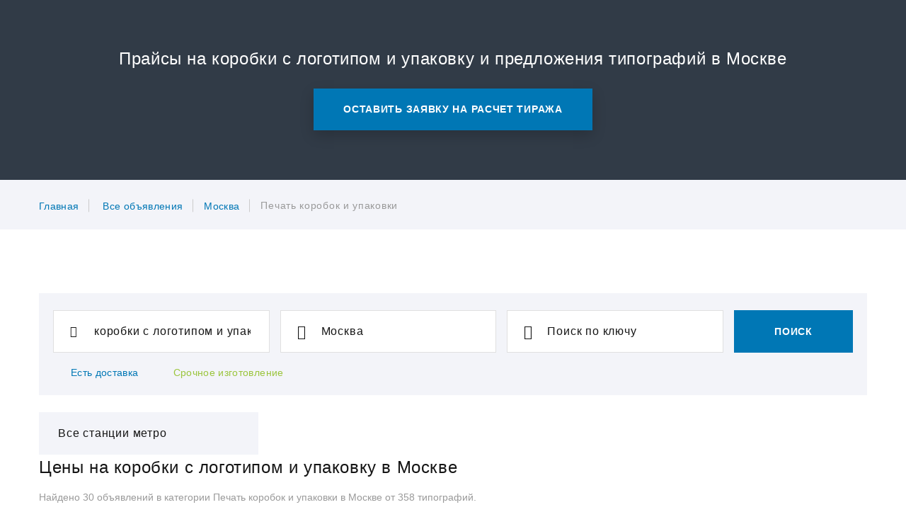

--- FILE ---
content_type: text/html; charset=UTF-8
request_url: https://pagbac.ru/offers/moskva/pechat-korobok-i-upakovki
body_size: 105685
content:
<!DOCTYPE html>
<html class="" lang="ru">
<head>
    <!-- Global site tag (gtag.js) - Google Analytics -->
    <script async src="https://www.googletagmanager.com/gtag/js?id=UA-156438834-1"></script>
    <script>
        window.dataLayer = window.dataLayer || [];
        function gtag(){dataLayer.push(arguments);}
        gtag('js', new Date());

        gtag('config', 'UA-156438834-1');
    </script>
    <title>Цены на коробки с логотипом и упаковку в Москве - прайс-лист полиграфии</title>
        <link rel="canonical" href="https://pagbac.ru/offers/moskva/pechat-korobok-i-upakovki"/>
        <meta name="viewport" content="width=device-width height=device-height initial-scale=1.0">
    <meta charset="utf-8">
        <meta name="keywords" content="типография печать коробки с логотипом и упаковку, цены типографий Москва, фотоцентр Москва, копицентр Москва, рекламное агентство Москва, рекламно-производственная компания Москва, рпк Москва, коробки с логотипом и упаковку объявления, коробки с логотипом и упаковку стоимость, коробки с логотипом и упаковку прайс, коробки с логотипом и упаковку сколько стоит, услуги коробки с логотипом и упаковку, коробки с логотипом и упаковку цены, офсет цены, цифровая печать цены, оперативная полиграфия цены, флексопечать цены, дизайн цены, заказ полиграфии цены, шелкография цены, цены полиграфия, цены типография, рекламная продукция цены">
    <meta name="description" content="Срочно коробки с логотипом и упаковку онлайн в Москве с доставкой. Прайс-лист на коробки с логотипом и упаковку, цены типографий с адресами Москва. Сравнить цены на крупнейшем маркетплейсе полиграфии PAGBAC.RU.">
    <link rel="icon" href="/assets/images/favicon.png" type="image/png">
        <style type="text/css">
        /*Fixes for headings*/
    	.breadcrumbs-custom-title{
    		    font-size: 24px;
    line-height: 1.5;
    letter-spacing: .025em;
    	}        
        .smart_head{
            font-size: 33px;
        }
        .jumbotron-classic-header h1{
                font-size: 48px;
    line-height: 1.20833;
        }
    	.section_custom_heading{
    		    font-size: 24px;
    line-height: 1.5;
    letter-spacing: .025em;
    	}
        h2.profile-minimal-name{
    font-size: 18px;
    line-height: 1.38889;
        }
        p.profile-minimal-name{
    font-size: 18px;
    line-height: 1.38889;
        }
    	h2.company-light-title{
    		font-size: 18px;
    line-height: 1.38889;
    	}
    	p.company-light-title{
    		font-size: 18px;
    line-height: 1.38889;
    	}
    	h3.company-light-title{
    		font-size: 18px;
    line-height: 1.38889;
    	}
    	h2.heading-decorated_1{
    		margin-bottom: 0;
    font-family: Poppins,-apple-system,BlinkMacSystemFont,"Segoe UI",Roboto,"Helvetica Neue",Arial,sans-serif;
    font-weight: 400;
    color: #151515;
        margin-top: 35px;
        font-size: 18px;
    line-height: 1.38889;
    	}
@media(max-width: 768px){
            .jumbotron-classic-header h1{
    font-size: 28px;
    line-height: 1.4;
    letter-spacing: .025em;
        }
        .smart_head{
    font-size: 28px;
    line-height: 1.4;
    letter-spacing: .025em;
        }
}
    </style>
    <style type="text/css">
@charset "UTF-8";/*!
 * Bootstrap v4.0.0-beta (https://getbootstrap.com)
 * Copyright 2011-2017 The Bootstrap Authors
 * Copyright 2011-2017 Twitter, Inc.
 * Licensed under MIT (https://github.com/twbs/bootstrap/blob/master/LICENSE)
 */:root{--blue:#007bff;--indigo:#6610f2;--purple:#6f42c1;--pink:#e83e8c;--red:#dc3545;--orange:#fd7e14;--yellow:#ffc107;--green:#28a745;--teal:#20c997;--cyan:#17a2b8;--white:#ffffff;--gray:#868e96;--gray-dark:#343a40;--breakpoint-xs:0;--breakpoint-sm:576px;--breakpoint-md:768px;--breakpoint-lg:992px;--breakpoint-xl:1200px;--breakpoint-xxl:1600px;--font-family-sans-serif:"Roboto",-apple-system,BlinkMacSystemFont,"Segoe UI",Roboto,"Helvetica Neue",Arial,sans-serif;--font-family-monospace:Menlo,Monaco,Consolas,"Liberation Mono","Courier New",monospace}@media print{*,::after,::before{text-shadow:none!important;box-shadow:none!important}a,a:visited{text-decoration:underline}abbr[title]::after{content:" (" attr(title) ")"}pre{white-space:pre-wrap!important}blockquote,pre{border:1px solid #999;page-break-inside:avoid}thead{display:table-header-group}img,tr{page-break-inside:avoid}h2,h3,p{orphans:3;widows:3}h2,h3{page-break-after:avoid}.navbar{display:none}.badge{border:1px solid #000}.table{border-collapse:collapse!important}.table td,.table th{background-color:#fff!important}.table-bordered td,.table-bordered th{border:1px solid #ddd!important}}*,::after,::before{box-sizing:border-box}html{font-family:sans-serif;line-height:1.15;-webkit-text-size-adjust:100%;-ms-text-size-adjust:100%;-ms-overflow-style:scrollbar;-webkit-tap-highlight-color:transparent}@-ms-viewport{width:device-width}article,aside,dialog,figcaption,figure,footer,header,hgroup,main,nav,section{display:block}body{margin:0;font-family:Roboto,-apple-system,BlinkMacSystemFont,"Segoe UI",Roboto,"Helvetica Neue",Arial,sans-serif;font-size:14px;font-weight:400;line-height:1.71429;color:#9a9a9a;text-align:left;background-color:#fff}[tabindex="-1"]:focus{outline:0!important}hr{box-sizing:content-box;height:0;overflow:visible}h1,h2,h3,h4,h5,h6{margin-top:0;margin-bottom:.5rem}p{margin-top:0;margin-bottom:1rem}abbr[data-original-title],abbr[title]{text-decoration:underline;text-decoration:underline dotted;cursor:help;border-bottom:0}address{margin-bottom:1rem;font-style:normal;line-height:inherit}dl,ol,ul{margin-top:0;margin-bottom:1rem}ol ol,ol ul,ul ol,ul ul{margin-bottom:0}dt{font-weight:inherit}dd{margin-bottom:.5rem;margin-left:0}blockquote{margin:0 0 1rem}dfn{font-style:italic}b,strong{font-weight:bolder}small{font-size:80%}sub,sup{position:relative;font-size:75%;line-height:0;vertical-align:baseline}sub{bottom:-.25em}sup{top:-.5em}a{color:#007bff;text-decoration:none;background-color:transparent;-webkit-text-decoration-skip:objects}a:hover{color:#0056b3;text-decoration:underline}a:not([href]):not([tabindex]){color:inherit;text-decoration:none}a:not([href]):not([tabindex]):focus,a:not([href]):not([tabindex]):hover{color:inherit;text-decoration:none}a:not([href]):not([tabindex]):focus{outline:0}code,kbd,pre,samp{font-family:monospace,monospace;font-size:1em}pre{margin-top:0;margin-bottom:1rem;overflow:auto;-ms-overflow-style:scrollbar}figure{margin:0 0 1rem}img{vertical-align:middle;border-style:none}svg:not(:root){overflow:hidden}[role=button],a,area,button,input:not([type=range]),label,select,summary,textarea{touch-action:manipulation}table{border-collapse:collapse}caption{padding-top:.75rem;padding-bottom:.75rem;color:#868e96;text-align:left;caption-side:bottom}th{text-align:inherit}label{display:inline-block;margin-bottom:.5rem}button{border-radius:0}button:focus{outline:1px dotted;outline:5px auto -webkit-focus-ring-color}button,input,optgroup,select,textarea{margin:0;font-family:inherit;font-size:inherit;line-height:inherit}button,input{overflow:visible}button,select{text-transform:none}[type=reset],[type=submit],button,html [type=button]{-webkit-appearance:button}[type=button]::-moz-focus-inner,[type=reset]::-moz-focus-inner,[type=submit]::-moz-focus-inner,button::-moz-focus-inner{padding:0;border-style:none}input[type=checkbox],input[type=radio]{box-sizing:border-box;padding:0}input[type=date],input[type=datetime-local],input[type=month],input[type=time]{-webkit-appearance:listbox}textarea{overflow:auto;resize:vertical}fieldset{min-width:0;padding:0;margin:0;border:0}legend{display:block;width:100%;max-width:100%;padding:0;margin-bottom:.5rem;font-size:1.5rem;line-height:inherit;color:inherit;white-space:normal}progress{vertical-align:baseline}[type=number]::-webkit-inner-spin-button,[type=number]::-webkit-outer-spin-button{height:auto}[type=search]{outline-offset:-2px;-webkit-appearance:none}[type=search]::-webkit-search-cancel-button,[type=search]::-webkit-search-decoration{-webkit-appearance:none}::-webkit-file-upload-button{font:inherit;-webkit-appearance:button}output{display:inline-block}summary{display:list-item}template{display:none}[hidden]{display:none!important}.h1,.h2,.h3,.h4,.h5,.h6,h1,h2,h3,h4,h5,h6{margin-bottom:.5rem;font-family:Poppins,-apple-system,BlinkMacSystemFont,"Segoe UI",Roboto,"Helvetica Neue",Arial,sans-serif;font-weight:400;line-height:1.1;color:#151515}.h1,h1{font-size:77px}.h2,h2{font-size:48px}.h3,h3{font-size:33px}.h4,h4{font-size:24px}.h5,h5{font-size:18px}.h6,h6{font-size:16px}.lead{font-size:24px;font-weight:300}.display-1{font-size:6rem;font-weight:300;line-height:1.2}.display-2{font-size:5.5rem;font-weight:300;line-height:1.2}.display-3{font-size:4.5rem;font-weight:300;line-height:1.2}.display-4{font-size:3.5rem;font-weight:300;line-height:1.2}hr{margin-top:1rem;margin-bottom:1rem;border:0;border-top:1px solid #e0e0e0}.small,small{font-size:80%;font-weight:400}.mark,mark{padding:5px 10px;background-color:#007bff}.list-unstyled{padding-left:0;list-style:none}.list-inline{padding-left:0;list-style:none}.list-inline-item{display:inline-block}.list-inline-item:not(:last-child){margin-right:5px}.initialism{font-size:90%;text-transform:uppercase}.blockquote{margin-bottom:1rem;font-size:1.25rem}.blockquote-footer{display:block;font-size:80%;color:#868e96}.blockquote-footer::before{content:"\2014 \00A0"}.img-fluid{max-width:100%;height:auto}.img-thumbnail{padding:.25rem;background-color:#fff;border:1px solid #ddd;border-radius:.25rem;transition:all .2s ease-in-out;max-width:100%;height:auto}.figure{display:inline-block}.figure-img{margin-bottom:.5rem;line-height:1}.figure-caption{font-size:90%;color:#868e96}code,kbd,pre,samp{font-family:Menlo,Monaco,Consolas,"Liberation Mono","Courier New",monospace}code{padding:3px 10px;font-size:90%;color:#151515;background-color:#f3f4f9;border-radius:0}a>code{padding:0;color:inherit;background-color:inherit}kbd{padding:3px 10px;font-size:90%;color:#fff;background-color:#212529;border-radius:.2rem}kbd kbd{padding:0;font-size:100%;font-weight:700}pre{display:block;margin-top:0;margin-bottom:1rem;font-size:90%;color:#212529}pre code{padding:0;font-size:inherit;color:inherit;background-color:transparent;border-radius:0}.pre-scrollable{max-height:340px;overflow-y:scroll}.container{width:100%;padding-right:15px;padding-left:15px;margin-right:auto;margin-left:auto}@media (min-width:576px){.container{max-width:540px}}@media (min-width:768px){.container{max-width:720px}}@media (min-width:992px){.container{max-width:960px}}@media (min-width:1200px){.container{max-width:1200px}}.container-fluid{width:100%;padding-right:15px;padding-left:15px;margin-right:auto;margin-left:auto}.row{display:flex;flex-wrap:wrap;margin-right:-15px;margin-left:-15px}.no-gutters{margin-right:0;margin-left:0}.no-gutters>.col,.no-gutters>[class*=col-]{padding-right:0;padding-left:0}.col,.col-1,.col-10,.col-11,.col-12,.col-2,.col-3,.col-4,.col-5,.col-6,.col-7,.col-8,.col-9,.col-auto,.col-lg,.col-lg-1,.col-lg-10,.col-lg-11,.col-lg-12,.col-lg-2,.col-lg-3,.col-lg-4,.col-lg-5,.col-lg-6,.col-lg-7,.col-lg-8,.col-lg-9,.col-lg-auto,.col-md,.col-md-1,.col-md-10,.col-md-11,.col-md-12,.col-md-2,.col-md-3,.col-md-4,.col-md-5,.col-md-6,.col-md-7,.col-md-8,.col-md-9,.col-md-auto,.col-sm,.col-sm-1,.col-sm-10,.col-sm-11,.col-sm-12,.col-sm-2,.col-sm-3,.col-sm-4,.col-sm-5,.col-sm-6,.col-sm-7,.col-sm-8,.col-sm-9,.col-sm-auto,.col-xl,.col-xl-1,.col-xl-10,.col-xl-11,.col-xl-12,.col-xl-2,.col-xl-3,.col-xl-4,.col-xl-5,.col-xl-6,.col-xl-7,.col-xl-8,.col-xl-9,.col-xl-auto,.col-xxl,.col-xxl-1,.col-xxl-10,.col-xxl-11,.col-xxl-12,.col-xxl-2,.col-xxl-3,.col-xxl-4,.col-xxl-5,.col-xxl-6,.col-xxl-7,.col-xxl-8,.col-xxl-9,.col-xxl-auto{position:relative;width:100%;min-height:1px;padding-right:15px;padding-left:15px}.col{flex-basis:0;flex-grow:1;max-width:100%}.col-auto{flex:0 0 auto;width:auto;max-width:none}.col-1{flex:0 0 8.33333%;max-width:8.33333%}.col-2{flex:0 0 16.66667%;max-width:16.66667%}.col-3{flex:0 0 25%;max-width:25%}.col-4{flex:0 0 33.33333%;max-width:33.33333%}.col-5{flex:0 0 41.66667%;max-width:41.66667%}.col-6{flex:0 0 50%;max-width:50%}.col-7{flex:0 0 58.33333%;max-width:58.33333%}.col-8{flex:0 0 66.66667%;max-width:66.66667%}.col-9{flex:0 0 75%;max-width:75%}.col-10{flex:0 0 83.33333%;max-width:83.33333%}.col-11{flex:0 0 91.66667%;max-width:91.66667%}.col-12{flex:0 0 100%;max-width:100%}.order-first{order:-1}.order-1{order:1}.order-2{order:2}.order-3{order:3}.order-4{order:4}.order-5{order:5}.order-6{order:6}.order-7{order:7}.order-8{order:8}.order-9{order:9}.order-10{order:10}.order-11{order:11}.order-12{order:12}.offset-1{margin-left:8.33333%}.offset-2{margin-left:16.66667%}.offset-3{margin-left:25%}.offset-4{margin-left:33.33333%}.offset-5{margin-left:41.66667%}.offset-6{margin-left:50%}.offset-7{margin-left:58.33333%}.offset-8{margin-left:66.66667%}.offset-9{margin-left:75%}.offset-10{margin-left:83.33333%}.offset-11{margin-left:91.66667%}@media (min-width:576px){.col-sm{flex-basis:0;flex-grow:1;max-width:100%}.col-sm-auto{flex:0 0 auto;width:auto;max-width:none}.col-sm-1{flex:0 0 8.33333%;max-width:8.33333%}.col-sm-2{flex:0 0 16.66667%;max-width:16.66667%}.col-sm-3{flex:0 0 25%;max-width:25%}.col-sm-4{flex:0 0 33.33333%;max-width:33.33333%}.col-sm-5{flex:0 0 41.66667%;max-width:41.66667%}.col-sm-6{flex:0 0 50%;max-width:50%}.col-sm-7{flex:0 0 58.33333%;max-width:58.33333%}.col-sm-8{flex:0 0 66.66667%;max-width:66.66667%}.col-sm-9{flex:0 0 75%;max-width:75%}.col-sm-10{flex:0 0 83.33333%;max-width:83.33333%}.col-sm-11{flex:0 0 91.66667%;max-width:91.66667%}.col-sm-12{flex:0 0 100%;max-width:100%}.order-sm-first{order:-1}.order-sm-1{order:1}.order-sm-2{order:2}.order-sm-3{order:3}.order-sm-4{order:4}.order-sm-5{order:5}.order-sm-6{order:6}.order-sm-7{order:7}.order-sm-8{order:8}.order-sm-9{order:9}.order-sm-10{order:10}.order-sm-11{order:11}.order-sm-12{order:12}.offset-sm-0{margin-left:0}.offset-sm-1{margin-left:8.33333%}.offset-sm-2{margin-left:16.66667%}.offset-sm-3{margin-left:25%}.offset-sm-4{margin-left:33.33333%}.offset-sm-5{margin-left:41.66667%}.offset-sm-6{margin-left:50%}.offset-sm-7{margin-left:58.33333%}.offset-sm-8{margin-left:66.66667%}.offset-sm-9{margin-left:75%}.offset-sm-10{margin-left:83.33333%}.offset-sm-11{margin-left:91.66667%}}@media (min-width:768px){.col-md{flex-basis:0;flex-grow:1;max-width:100%}.col-md-auto{flex:0 0 auto;width:auto;max-width:none}.col-md-1{flex:0 0 8.33333%;max-width:8.33333%}.col-md-2{flex:0 0 16.66667%;max-width:16.66667%}.col-md-3{flex:0 0 25%;max-width:25%}.col-md-4{flex:0 0 33.33333%;max-width:33.33333%}.col-md-5{flex:0 0 41.66667%;max-width:41.66667%}.col-md-6{flex:0 0 50%;max-width:50%}.col-md-7{flex:0 0 58.33333%;max-width:58.33333%}.col-md-8{flex:0 0 66.66667%;max-width:66.66667%}.col-md-9{flex:0 0 75%;max-width:75%}.col-md-10{flex:0 0 83.33333%;max-width:83.33333%}.col-md-11{flex:0 0 91.66667%;max-width:91.66667%}.col-md-12{flex:0 0 100%;max-width:100%}.order-md-first{order:-1}.order-md-1{order:1}.order-md-2{order:2}.order-md-3{order:3}.order-md-4{order:4}.order-md-5{order:5}.order-md-6{order:6}.order-md-7{order:7}.order-md-8{order:8}.order-md-9{order:9}.order-md-10{order:10}.order-md-11{order:11}.order-md-12{order:12}.offset-md-0{margin-left:0}.offset-md-1{margin-left:8.33333%}.offset-md-2{margin-left:16.66667%}.offset-md-3{margin-left:25%}.offset-md-4{margin-left:33.33333%}.offset-md-5{margin-left:41.66667%}.offset-md-6{margin-left:50%}.offset-md-7{margin-left:58.33333%}.offset-md-8{margin-left:66.66667%}.offset-md-9{margin-left:75%}.offset-md-10{margin-left:83.33333%}.offset-md-11{margin-left:91.66667%}}@media (min-width:992px){.col-lg{flex-basis:0;flex-grow:1;max-width:100%}.col-lg-auto{flex:0 0 auto;width:auto;max-width:none}.col-lg-1{flex:0 0 8.33333%;max-width:8.33333%}.col-lg-2{flex:0 0 16.66667%;max-width:16.66667%}.col-lg-3{flex:0 0 25%;max-width:25%}.col-lg-4{flex:0 0 33.33333%;max-width:33.33333%}.col-lg-5{flex:0 0 41.66667%;max-width:41.66667%}.col-lg-6{flex:0 0 50%;max-width:50%}.col-lg-7{flex:0 0 58.33333%;max-width:58.33333%}.col-lg-8{flex:0 0 66.66667%;max-width:66.66667%}.col-lg-9{flex:0 0 75%;max-width:75%}.col-lg-10{flex:0 0 83.33333%;max-width:83.33333%}.col-lg-11{flex:0 0 91.66667%;max-width:91.66667%}.col-lg-12{flex:0 0 100%;max-width:100%}.order-lg-first{order:-1}.order-lg-1{order:1}.order-lg-2{order:2}.order-lg-3{order:3}.order-lg-4{order:4}.order-lg-5{order:5}.order-lg-6{order:6}.order-lg-7{order:7}.order-lg-8{order:8}.order-lg-9{order:9}.order-lg-10{order:10}.order-lg-11{order:11}.order-lg-12{order:12}.offset-lg-0{margin-left:0}.offset-lg-1{margin-left:8.33333%}.offset-lg-2{margin-left:16.66667%}.offset-lg-3{margin-left:25%}.offset-lg-4{margin-left:33.33333%}.offset-lg-5{margin-left:41.66667%}.offset-lg-6{margin-left:50%}.offset-lg-7{margin-left:58.33333%}.offset-lg-8{margin-left:66.66667%}.offset-lg-9{margin-left:75%}.offset-lg-10{margin-left:83.33333%}.offset-lg-11{margin-left:91.66667%}}@media (min-width:1200px){.col-xl{flex-basis:0;flex-grow:1;max-width:100%}.col-xl-auto{flex:0 0 auto;width:auto;max-width:none}.col-xl-1{flex:0 0 8.33333%;max-width:8.33333%}.col-xl-2{flex:0 0 16.66667%;max-width:16.66667%}.col-xl-3{flex:0 0 25%;max-width:25%}.col-xl-4{flex:0 0 33.33333%;max-width:33.33333%}.col-xl-5{flex:0 0 41.66667%;max-width:41.66667%}.col-xl-6{flex:0 0 50%;max-width:50%}.col-xl-7{flex:0 0 58.33333%;max-width:58.33333%}.col-xl-8{flex:0 0 66.66667%;max-width:66.66667%}.col-xl-9{flex:0 0 75%;max-width:75%}.col-xl-10{flex:0 0 83.33333%;max-width:83.33333%}.col-xl-11{flex:0 0 91.66667%;max-width:91.66667%}.col-xl-12{flex:0 0 100%;max-width:100%}.order-xl-first{order:-1}.order-xl-1{order:1}.order-xl-2{order:2}.order-xl-3{order:3}.order-xl-4{order:4}.order-xl-5{order:5}.order-xl-6{order:6}.order-xl-7{order:7}.order-xl-8{order:8}.order-xl-9{order:9}.order-xl-10{order:10}.order-xl-11{order:11}.order-xl-12{order:12}.offset-xl-0{margin-left:0}.offset-xl-1{margin-left:8.33333%}.offset-xl-2{margin-left:16.66667%}.offset-xl-3{margin-left:25%}.offset-xl-4{margin-left:33.33333%}.offset-xl-5{margin-left:41.66667%}.offset-xl-6{margin-left:50%}.offset-xl-7{margin-left:58.33333%}.offset-xl-8{margin-left:66.66667%}.offset-xl-9{margin-left:75%}.offset-xl-10{margin-left:83.33333%}.offset-xl-11{margin-left:91.66667%}}@media (min-width:1600px){.col-xxl{flex-basis:0;flex-grow:1;max-width:100%}.col-xxl-auto{flex:0 0 auto;width:auto;max-width:none}.col-xxl-1{flex:0 0 8.33333%;max-width:8.33333%}.col-xxl-2{flex:0 0 16.66667%;max-width:16.66667%}.col-xxl-3{flex:0 0 25%;max-width:25%}.col-xxl-4{flex:0 0 33.33333%;max-width:33.33333%}.col-xxl-5{flex:0 0 41.66667%;max-width:41.66667%}.col-xxl-6{flex:0 0 50%;max-width:50%}.col-xxl-7{flex:0 0 58.33333%;max-width:58.33333%}.col-xxl-8{flex:0 0 66.66667%;max-width:66.66667%}.col-xxl-9{flex:0 0 75%;max-width:75%}.col-xxl-10{flex:0 0 83.33333%;max-width:83.33333%}.col-xxl-11{flex:0 0 91.66667%;max-width:91.66667%}.col-xxl-12{flex:0 0 100%;max-width:100%}.order-xxl-first{order:-1}.order-xxl-1{order:1}.order-xxl-2{order:2}.order-xxl-3{order:3}.order-xxl-4{order:4}.order-xxl-5{order:5}.order-xxl-6{order:6}.order-xxl-7{order:7}.order-xxl-8{order:8}.order-xxl-9{order:9}.order-xxl-10{order:10}.order-xxl-11{order:11}.order-xxl-12{order:12}.offset-xxl-0{margin-left:0}.offset-xxl-1{margin-left:8.33333%}.offset-xxl-2{margin-left:16.66667%}.offset-xxl-3{margin-left:25%}.offset-xxl-4{margin-left:33.33333%}.offset-xxl-5{margin-left:41.66667%}.offset-xxl-6{margin-left:50%}.offset-xxl-7{margin-left:58.33333%}.offset-xxl-8{margin-left:66.66667%}.offset-xxl-9{margin-left:75%}.offset-xxl-10{margin-left:83.33333%}.offset-xxl-11{margin-left:91.66667%}}.table{width:100%;max-width:100%;margin-bottom:1rem;background-color:transparent}.table td,.table th{padding:.75rem;vertical-align:top;border-top:1px solid #e9ecef}.table thead th{vertical-align:bottom;border-bottom:2px solid #e9ecef}.table tbody+tbody{border-top:2px solid #e9ecef}.table .table{background-color:#fff}.table-sm td,.table-sm th{padding:.3rem}.table-bordered{border:1px solid #e9ecef}.table-bordered td,.table-bordered th{border:1px solid #e9ecef}.table-bordered thead td,.table-bordered thead th{border-bottom-width:2px}.table-striped tbody tr:nth-of-type(odd){background-color:rgba(0,0,0,.05)}.table-hover tbody tr:hover{background-color:rgba(0,0,0,.075)}.table-active,.table-active>td,.table-active>th{background-color:rgba(0,0,0,.075)}.table-hover .table-active:hover{background-color:rgba(0,0,0,.075)}.table-hover .table-active:hover>td,.table-hover .table-active:hover>th{background-color:rgba(0,0,0,.075)}.table .thead-dark th{color:#fff;background-color:#212529;border-color:#32383e}.table .thead-light th{color:#495057;background-color:#e9ecef;border-color:#e9ecef}.table-dark{color:#fff;background-color:#212529}.table-dark td,.table-dark th,.table-dark thead th{border-color:#32383e}.table-dark.table-bordered{border:0}.table-dark.table-striped tbody tr:nth-of-type(odd){background-color:rgba(255,255,255,.05)}.table-dark.table-hover tbody tr:hover{background-color:rgba(255,255,255,.075)}@media (max-width:575px){.table-responsive-sm{display:block;width:100%;overflow-x:auto;-webkit-overflow-scrolling:touch;-ms-overflow-style:-ms-autohiding-scrollbar}.table-responsive-sm.table-bordered{border:0}}@media (max-width:767px){.table-responsive-md{display:block;width:100%;overflow-x:auto;-webkit-overflow-scrolling:touch;-ms-overflow-style:-ms-autohiding-scrollbar}.table-responsive-md.table-bordered{border:0}}@media (max-width:991px){.table-responsive-lg{display:block;width:100%;overflow-x:auto;-webkit-overflow-scrolling:touch;-ms-overflow-style:-ms-autohiding-scrollbar}.table-responsive-lg.table-bordered{border:0}}@media (max-width:1199px){.table-responsive-xl{display:block;width:100%;overflow-x:auto;-webkit-overflow-scrolling:touch;-ms-overflow-style:-ms-autohiding-scrollbar}.table-responsive-xl.table-bordered{border:0}}@media (max-width:1599px){.table-responsive-xxl{display:block;width:100%;overflow-x:auto;-webkit-overflow-scrolling:touch;-ms-overflow-style:-ms-autohiding-scrollbar}.table-responsive-xxl.table-bordered{border:0}}.table-responsive{display:block;width:100%;overflow-x:auto;-webkit-overflow-scrolling:touch;-ms-overflow-style:-ms-autohiding-scrollbar}.table-responsive.table-bordered{border:0}.form-control{display:block;width:100%;padding:14px 35px;font-size:14px;line-height:1.3;color:#495057;background-color:#fff;background-image:none;background-clip:padding-box;border:1px solid #ced4da;border-radius:.25rem;transition:border-color ease-in-out .15s,box-shadow ease-in-out .15s}.form-control::-ms-expand{background-color:transparent;border:0}.form-control:focus{color:#495057;background-color:#fff;border-color:#80bdff;outline:0;box-shadow:0 0 0 .2rem rgba(0,123,255,.25)}.form-control::placeholder{color:#868e96;opacity:1}.form-control:disabled,.form-control[readonly]{background-color:#e9ecef;opacity:1}select.form-control:not([size]):not([multiple]){height:calc(2.25rem + 2px)}select.form-control:focus::-ms-value{color:#495057;background-color:#fff}.form-control-file,.form-control-range{display:block}.col-form-label{padding-top:calc(14px + 1px);padding-bottom:calc(14px + 1px);margin-bottom:0;line-height:1.3}.col-form-label-lg{padding-top:calc(17px + 1px);padding-bottom:calc(17px + 1px);font-size:16px;line-height:1.5}.col-form-label-sm{padding-top:calc(13px + 1px);padding-bottom:calc(13px + 1px);font-size:12px;line-height:1.5}.col-form-legend{padding-top:14px;padding-bottom:14px;margin-bottom:0;font-size:14px}.form-control-plaintext{padding-top:14px;padding-bottom:14px;margin-bottom:0;line-height:1.3;background-color:transparent;border:solid transparent;border-width:1px 0}.form-control-plaintext.form-control-lg,.form-control-plaintext.form-control-sm,.input-group-lg>.form-control-plaintext.form-control,.input-group-lg>.form-control-plaintext.input-group-addon,.input-group-lg>.input-group-btn>.form-control-plaintext.btn,.input-group-sm>.form-control-plaintext.form-control,.input-group-sm>.form-control-plaintext.input-group-addon,.input-group-sm>.input-group-btn>.form-control-plaintext.btn{padding-right:0;padding-left:0}.form-control-sm,.input-group-sm>.form-control,.input-group-sm>.input-group-addon,.input-group-sm>.input-group-btn>.btn{padding:13px 25px;font-size:12px;line-height:1.5;border-radius:.2rem}.input-group-sm>.input-group-btn>select.btn:not([size]):not([multiple]),.input-group-sm>select.form-control:not([size]):not([multiple]),.input-group-sm>select.input-group-addon:not([size]):not([multiple]),select.form-control-sm:not([size]):not([multiple]){height:calc(1.8125rem + 2px)}.form-control-lg,.input-group-lg>.form-control,.input-group-lg>.input-group-addon,.input-group-lg>.input-group-btn>.btn{padding:17px 40px;font-size:16px;line-height:1.5;border-radius:.3rem}.input-group-lg>.input-group-btn>select.btn:not([size]):not([multiple]),.input-group-lg>select.form-control:not([size]):not([multiple]),.input-group-lg>select.input-group-addon:not([size]):not([multiple]),select.form-control-lg:not([size]):not([multiple]){height:calc(2.875rem + 2px)}.form-group{margin-bottom:1rem}.form-text{display:block;margin-top:.25rem}.form-row{display:flex;flex-wrap:wrap;margin-right:-5px;margin-left:-5px}.form-row>.col,.form-row>[class*=col-]{padding-right:5px;padding-left:5px}.form-check{position:relative;display:block;margin-bottom:.5rem}.form-check.disabled .form-check-label{color:#868e96}.form-check-label{padding-left:1.25rem;margin-bottom:0}.form-check-input{position:absolute;margin-top:.25rem;margin-left:-1.25rem}.form-check-inline{display:inline-block;margin-right:.75rem}.form-check-inline .form-check-label{vertical-align:middle}.valid-feedback{display:none;margin-top:.25rem;font-size:.875rem;color:#98bf44}.valid-tooltip{position:absolute;top:100%;z-index:5;display:none;width:250px;padding:.5rem;margin-top:.1rem;font-size:.875rem;line-height:1;color:#fff;background-color:rgba(152,191,68,.8);border-radius:.2rem}.custom-select.is-valid,.form-control.is-valid,.was-validated .custom-select:valid,.was-validated .form-control:valid{border-color:#98bf44}.custom-select.is-valid:focus,.form-control.is-valid:focus,.was-validated .custom-select:valid:focus,.was-validated .form-control:valid:focus{box-shadow:0 0 0 .2rem rgba(152,191,68,.25)}.custom-select.is-valid~.valid-feedback,.custom-select.is-valid~.valid-tooltip,.form-control.is-valid~.valid-feedback,.form-control.is-valid~.valid-tooltip,.was-validated .custom-select:valid~.valid-feedback,.was-validated .custom-select:valid~.valid-tooltip,.was-validated .form-control:valid~.valid-feedback,.was-validated .form-control:valid~.valid-tooltip{display:block}.form-check-input.is-valid+.form-check-label,.was-validated .form-check-input:valid+.form-check-label{color:#98bf44}.custom-control-input.is-valid~.custom-control-indicator,.was-validated .custom-control-input:valid~.custom-control-indicator{background-color:rgba(152,191,68,.25)}.custom-control-input.is-valid~.custom-control-description,.was-validated .custom-control-input:valid~.custom-control-description{color:#98bf44}.custom-file-input.is-valid~.custom-file-control,.was-validated .custom-file-input:valid~.custom-file-control{border-color:#98bf44}.custom-file-input.is-valid~.custom-file-control::before,.was-validated .custom-file-input:valid~.custom-file-control::before{border-color:inherit}.custom-file-input.is-valid:focus,.was-validated .custom-file-input:valid:focus{box-shadow:0 0 0 .2rem rgba(152,191,68,.25)}.invalid-feedback{display:none;margin-top:.25rem;font-size:.875rem;color:#eb6a6a}.invalid-tooltip{position:absolute;top:100%;z-index:5;display:none;width:250px;padding:.5rem;margin-top:.1rem;font-size:.875rem;line-height:1;color:#fff;background-color:rgba(235,106,106,.8);border-radius:.2rem}.custom-select.is-invalid,.form-control.is-invalid,.was-validated .custom-select:invalid,.was-validated .form-control:invalid{border-color:#eb6a6a}.custom-select.is-invalid:focus,.form-control.is-invalid:focus,.was-validated .custom-select:invalid:focus,.was-validated .form-control:invalid:focus{box-shadow:0 0 0 .2rem rgba(235,106,106,.25)}.custom-select.is-invalid~.invalid-feedback,.custom-select.is-invalid~.invalid-tooltip,.form-control.is-invalid~.invalid-feedback,.form-control.is-invalid~.invalid-tooltip,.was-validated .custom-select:invalid~.invalid-feedback,.was-validated .custom-select:invalid~.invalid-tooltip,.was-validated .form-control:invalid~.invalid-feedback,.was-validated .form-control:invalid~.invalid-tooltip{display:block}.form-check-input.is-invalid+.form-check-label,.was-validated .form-check-input:invalid+.form-check-label{color:#eb6a6a}.custom-control-input.is-invalid~.custom-control-indicator,.was-validated .custom-control-input:invalid~.custom-control-indicator{background-color:rgba(235,106,106,.25)}.custom-control-input.is-invalid~.custom-control-description,.was-validated .custom-control-input:invalid~.custom-control-description{color:#eb6a6a}.custom-file-input.is-invalid~.custom-file-control,.was-validated .custom-file-input:invalid~.custom-file-control{border-color:#eb6a6a}.custom-file-input.is-invalid~.custom-file-control::before,.was-validated .custom-file-input:invalid~.custom-file-control::before{border-color:inherit}.custom-file-input.is-invalid:focus,.was-validated .custom-file-input:invalid:focus{box-shadow:0 0 0 .2rem rgba(235,106,106,.25)}.form-inline{display:flex;flex-flow:row wrap;align-items:center}.form-inline .form-check{width:100%}@media (min-width:576px){.form-inline label{display:flex;align-items:center;justify-content:center;margin-bottom:0}.form-inline .form-group{display:flex;flex:0 0 auto;flex-flow:row wrap;align-items:center;margin-bottom:0}.form-inline .form-control{display:inline-block;width:auto;vertical-align:middle}.form-inline .form-control-plaintext{display:inline-block}.form-inline .input-group{width:auto}.form-inline .form-check{display:flex;align-items:center;justify-content:center;width:auto;margin-top:0;margin-bottom:0}.form-inline .form-check-label{padding-left:0}.form-inline .form-check-input{position:relative;margin-top:0;margin-right:.25rem;margin-left:0}.form-inline .custom-control{display:flex;align-items:center;justify-content:center;padding-left:0}.form-inline .custom-control-indicator{position:static;display:inline-block;margin-right:.25rem;vertical-align:text-bottom}.form-inline .has-feedback .form-control-feedback{top:0}}.btn{display:inline-block;font-weight:600;text-align:center;white-space:nowrap;vertical-align:middle;user-select:none;border:1px solid transparent;padding:14px 35px;font-size:14px;line-height:1.3;border-radius:0;transition:all .15s ease-in-out}.btn:focus,.btn:hover{text-decoration:none}.btn.focus,.btn:focus{outline:0;box-shadow:0 0 0 .2rem rgba(0,123,255,.25)}.btn.disabled,.btn:disabled{opacity:.65}.btn:not([disabled]):not(.disabled).active,.btn:not([disabled]):not(.disabled):active{background-image:none}a.btn.disabled,fieldset[disabled] a.btn{pointer-events:none}.btn-link{font-weight:400;color:#007bff;background-color:transparent}.btn-link:hover{color:#0056b3;text-decoration:underline;background-color:transparent;border-color:transparent}.btn-link.focus,.btn-link:focus{border-color:transparent;box-shadow:none}.btn-link.disabled,.btn-link:disabled{color:#868e96}.btn-group-lg>.btn,.btn-lg{padding:17px 40px;font-size:16px;line-height:1.5;border-radius:.3rem}.btn-group-sm>.btn,.btn-sm{padding:13px 25px;font-size:12px;line-height:1.5;border-radius:.2rem}.btn-block{display:block;width:100%}.btn-block+.btn-block{margin-top:.5rem}input[type=button].btn-block,input[type=reset].btn-block,input[type=submit].btn-block{width:100%}.fade{opacity:0;transition:opacity .15s linear}.fade.show{opacity:1}.collapse{display:none}.collapse.show{display:block}tr.collapse.show{display:table-row}tbody.collapse.show{display:table-row-group}.collapsing{position:relative;height:0;overflow:hidden;transition:height .35s ease}.dropdown,.dropup{position:relative}.dropdown-toggle::after{display:inline-block;width:0;height:0;margin-left:.255em;vertical-align:.255em;content:"";border-top:.3em solid;border-right:.3em solid transparent;border-bottom:0;border-left:.3em solid transparent}.dropdown-toggle:empty::after{margin-left:0}.dropdown-menu{position:absolute;top:100%;left:0;z-index:1000;display:none;float:left;min-width:10rem;padding:.5rem 0;margin:.125rem 0 0;font-size:14px;color:#9a9a9a;text-align:left;list-style:none;background-color:#fff;background-clip:padding-box;border:1px solid rgba(0,0,0,.15);border-radius:0}.dropup .dropdown-menu{margin-top:0;margin-bottom:.125rem}.dropup .dropdown-toggle::after{display:inline-block;width:0;height:0;margin-left:.255em;vertical-align:.255em;content:"";border-top:0;border-right:.3em solid transparent;border-bottom:.3em solid;border-left:.3em solid transparent}.dropup .dropdown-toggle:empty::after{margin-left:0}.dropdown-divider{height:0;margin:.5rem 0;overflow:hidden;border-top:1px solid #e9ecef}.dropdown-item{display:block;width:100%;padding:.25rem 1.5rem;clear:both;font-weight:400;color:#212529;text-align:inherit;white-space:nowrap;background:0 0;border:0}.dropdown-item:focus,.dropdown-item:hover{color:#16181b;text-decoration:none;background-color:#f8f9fa}.dropdown-item.active,.dropdown-item:active{color:#fff;text-decoration:none;background-color:#007bff}.dropdown-item.disabled,.dropdown-item:disabled{color:#868e96;background-color:transparent}.dropdown-menu.show{display:block}.dropdown-header{display:block;padding:.5rem 1.5rem;margin-bottom:0;font-size:12px;color:#868e96;white-space:nowrap}.btn-group,.btn-group-vertical{position:relative;display:inline-flex;vertical-align:middle}.btn-group-vertical>.btn,.btn-group>.btn{position:relative;flex:0 1 auto}.btn-group-vertical>.btn:hover,.btn-group>.btn:hover{z-index:2}.btn-group-vertical>.btn.active,.btn-group-vertical>.btn:active,.btn-group-vertical>.btn:focus,.btn-group>.btn.active,.btn-group>.btn:active,.btn-group>.btn:focus{z-index:2}.btn-group .btn+.btn,.btn-group .btn+.btn-group,.btn-group .btn-group+.btn,.btn-group .btn-group+.btn-group,.btn-group-vertical .btn+.btn,.btn-group-vertical .btn+.btn-group,.btn-group-vertical .btn-group+.btn,.btn-group-vertical .btn-group+.btn-group{margin-left:-1px}.btn-toolbar{display:flex;flex-wrap:wrap;justify-content:flex-start}.btn-toolbar .input-group{width:auto}.btn-group>.btn:not(:first-child):not(:last-child):not(.dropdown-toggle){border-radius:0}.btn-group>.btn:first-child{margin-left:0}.btn-group>.btn:first-child:not(:last-child):not(.dropdown-toggle){border-top-right-radius:0;border-bottom-right-radius:0}.btn-group>.btn:last-child:not(:first-child),.btn-group>.dropdown-toggle:not(:first-child){border-top-left-radius:0;border-bottom-left-radius:0}.btn-group>.btn-group{float:left}.btn-group>.btn-group:not(:first-child):not(:last-child)>.btn{border-radius:0}.btn-group>.btn-group:first-child:not(:last-child)>.btn:last-child,.btn-group>.btn-group:first-child:not(:last-child)>.dropdown-toggle{border-top-right-radius:0;border-bottom-right-radius:0}.btn-group>.btn-group:last-child:not(:first-child)>.btn:first-child{border-top-left-radius:0;border-bottom-left-radius:0}.btn+.dropdown-toggle-split{padding-right:26.25px;padding-left:26.25px}.btn+.dropdown-toggle-split::after{margin-left:0}.btn-group-sm>.btn+.dropdown-toggle-split,.btn-sm+.dropdown-toggle-split{padding-right:18.75px;padding-left:18.75px}.btn-group-lg>.btn+.dropdown-toggle-split,.btn-lg+.dropdown-toggle-split{padding-right:30px;padding-left:30px}.btn-group-vertical{flex-direction:column;align-items:flex-start;justify-content:center}.btn-group-vertical .btn,.btn-group-vertical .btn-group{width:100%}.btn-group-vertical>.btn+.btn,.btn-group-vertical>.btn+.btn-group,.btn-group-vertical>.btn-group+.btn,.btn-group-vertical>.btn-group+.btn-group{margin-top:-1px;margin-left:0}.btn-group-vertical>.btn:not(:first-child):not(:last-child){border-radius:0}.btn-group-vertical>.btn:first-child:not(:last-child){border-bottom-right-radius:0;border-bottom-left-radius:0}.btn-group-vertical>.btn:last-child:not(:first-child){border-top-left-radius:0;border-top-right-radius:0}.btn-group-vertical>.btn-group:not(:first-child):not(:last-child)>.btn{border-radius:0}.btn-group-vertical>.btn-group:first-child:not(:last-child)>.btn:last-child,.btn-group-vertical>.btn-group:first-child:not(:last-child)>.dropdown-toggle{border-bottom-right-radius:0;border-bottom-left-radius:0}.btn-group-vertical>.btn-group:last-child:not(:first-child)>.btn:first-child{border-top-left-radius:0;border-top-right-radius:0}[data-toggle=buttons]>.btn input[type=checkbox],[data-toggle=buttons]>.btn input[type=radio],[data-toggle=buttons]>.btn-group>.btn input[type=checkbox],[data-toggle=buttons]>.btn-group>.btn input[type=radio]{position:absolute;clip:rect(0,0,0,0);pointer-events:none}.input-group{position:relative;display:flex;align-items:stretch;width:100%}.input-group .form-control{position:relative;z-index:2;flex:1 1 auto;width:1%;margin-bottom:0}.input-group .form-control:active,.input-group .form-control:focus,.input-group .form-control:hover{z-index:3}.input-group .form-control,.input-group-addon,.input-group-btn{display:flex;align-items:center}.input-group .form-control:not(:first-child):not(:last-child),.input-group-addon:not(:first-child):not(:last-child),.input-group-btn:not(:first-child):not(:last-child){border-radius:0}.input-group-addon,.input-group-btn{white-space:nowrap}.input-group-addon{padding:14px 35px;margin-bottom:0;font-size:14px;font-weight:400;line-height:1.3;color:#495057;text-align:center;background-color:#e9ecef;border:1px solid #ced4da;border-radius:.25rem}.input-group-addon.form-control-sm,.input-group-sm>.input-group-addon,.input-group-sm>.input-group-btn>.input-group-addon.btn{padding:13px 25px;font-size:12px;border-radius:.2rem}.input-group-addon.form-control-lg,.input-group-lg>.input-group-addon,.input-group-lg>.input-group-btn>.input-group-addon.btn{padding:17px 40px;font-size:16px;border-radius:.3rem}.input-group-addon input[type=checkbox],.input-group-addon input[type=radio]{margin-top:0}.input-group .form-control:not(:last-child),.input-group-addon:not(:last-child),.input-group-btn:not(:first-child)>.btn-group:not(:last-child)>.btn,.input-group-btn:not(:first-child)>.btn:not(:last-child):not(.dropdown-toggle),.input-group-btn:not(:last-child)>.btn,.input-group-btn:not(:last-child)>.btn-group>.btn,.input-group-btn:not(:last-child)>.dropdown-toggle{border-top-right-radius:0;border-bottom-right-radius:0}.input-group-addon:not(:last-child){border-right:0}.input-group .form-control:not(:first-child),.input-group-addon:not(:first-child),.input-group-btn:not(:first-child)>.btn,.input-group-btn:not(:first-child)>.btn-group>.btn,.input-group-btn:not(:first-child)>.dropdown-toggle,.input-group-btn:not(:last-child)>.btn-group:not(:first-child)>.btn,.input-group-btn:not(:last-child)>.btn:not(:first-child){border-top-left-radius:0;border-bottom-left-radius:0}.form-control+.input-group-addon:not(:first-child){border-left:0}.input-group-btn{position:relative;align-items:stretch;font-size:0;white-space:nowrap}.input-group-btn>.btn{position:relative}.input-group-btn>.btn+.btn{margin-left:-1px}.input-group-btn>.btn:active,.input-group-btn>.btn:focus,.input-group-btn>.btn:hover{z-index:3}.input-group-btn:first-child>.btn+.btn{margin-left:0}.input-group-btn:not(:last-child)>.btn,.input-group-btn:not(:last-child)>.btn-group{margin-right:-1px}.input-group-btn:not(:first-child)>.btn,.input-group-btn:not(:first-child)>.btn-group{z-index:2;margin-left:0}.input-group-btn:not(:first-child)>.btn-group:first-child,.input-group-btn:not(:first-child)>.btn:first-child{margin-left:-1px}.input-group-btn:not(:first-child)>.btn-group:active,.input-group-btn:not(:first-child)>.btn-group:focus,.input-group-btn:not(:first-child)>.btn-group:hover,.input-group-btn:not(:first-child)>.btn:active,.input-group-btn:not(:first-child)>.btn:focus,.input-group-btn:not(:first-child)>.btn:hover{z-index:3}.custom-control{position:relative;display:inline-flex;min-height:1.71429rem;padding-left:1.5rem;margin-right:1rem}.custom-control-input{position:absolute;z-index:-1;opacity:0}.custom-control-input:checked~.custom-control-indicator{color:#fff;background-color:#007bff}.custom-control-input:focus~.custom-control-indicator{box-shadow:0 0 0 1px #fff,0 0 0 .2rem rgba(0,123,255,.25)}.custom-control-input:active~.custom-control-indicator{color:#fff;background-color:#b3d7ff}.custom-control-input:disabled~.custom-control-indicator{background-color:#e9ecef}.custom-control-input:disabled~.custom-control-description{color:#868e96}.custom-control-indicator{position:absolute;top:.35714rem;left:0;display:block;width:1rem;height:1rem;pointer-events:none;user-select:none;background-color:#ddd;background-repeat:no-repeat;background-position:center center;background-size:50% 50%}.custom-checkbox .custom-control-indicator{border-radius:.25rem}.custom-checkbox .custom-control-input:checked~.custom-control-indicator{background-image:url("data:image/svg+xml;charset=utf8,%3Csvg xmlns='http://www.w3.org/2000/svg' viewBox='0 0 8 8'%3E%3Cpath fill='%23ffffff' d='M6.564.75l-3.59 3.612-1.538-1.55L0 4.26 2.974 7.25 8 2.193z'/%3E%3C/svg%3E")}.custom-checkbox .custom-control-input:indeterminate~.custom-control-indicator{background-color:#007bff;background-image:url("data:image/svg+xml;charset=utf8,%3Csvg xmlns='http://www.w3.org/2000/svg' viewBox='0 0 4 4'%3E%3Cpath stroke='%23ffffff' d='M0 2h4'/%3E%3C/svg%3E")}.custom-radio .custom-control-indicator{border-radius:50%}.custom-radio .custom-control-input:checked~.custom-control-indicator{background-image:url("data:image/svg+xml;charset=utf8,%3Csvg xmlns='http://www.w3.org/2000/svg' viewBox='-4 -4 8 8'%3E%3Ccircle r='3' fill='%23ffffff'/%3E%3C/svg%3E")}.custom-controls-stacked{display:flex;flex-direction:column}.custom-controls-stacked .custom-control{margin-bottom:.25rem}.custom-controls-stacked .custom-control+.custom-control{margin-left:0}.custom-select{display:inline-block;max-width:100%;height:calc(2.25rem + 2px);padding:.375rem 1.75rem .375rem .75rem;line-height:1.5;color:#495057;vertical-align:middle;background:#fff url("data:image/svg+xml;charset=utf8,%3Csvg xmlns='http://www.w3.org/2000/svg' viewBox='0 0 4 5'%3E%3Cpath fill='%23333333' d='M2 0L0 2h4zm0 5L0 3h4z'/%3E%3C/svg%3E") no-repeat right .75rem center;background-size:8px 10px;border:1px solid #ced4da;border-radius:.25rem;appearance:none}.custom-select:focus{border-color:#80bdff;outline:0}.custom-select:focus::-ms-value{color:#495057;background-color:#fff}.custom-select[multiple]{height:auto;background-image:none}.custom-select:disabled{color:#868e96;background-color:#e9ecef}.custom-select::-ms-expand{opacity:0}.custom-select-sm{height:calc(1.8125rem + 2px);padding-top:.375rem;padding-bottom:.375rem;font-size:75%}.custom-file{position:relative;display:inline-block;max-width:100%;height:calc(2.25rem + 2px);margin-bottom:0}.custom-file-input{min-width:14rem;max-width:100%;height:calc(2.25rem + 2px);margin:0;opacity:0}.custom-file-input:focus~.custom-file-control{box-shadow:0 0 0 .075rem #fff,0 0 0 .2rem #007bff}.custom-file-control{position:absolute;top:0;right:0;left:0;z-index:5;height:calc(2.25rem + 2px);padding:.375rem .75rem;line-height:1.5;color:#495057;pointer-events:none;user-select:none;background-color:#fff;border:1px solid #ced4da;border-radius:.25rem}.custom-file-control:lang(en):empty::after{content:"Choose file..."}.custom-file-control::before{position:absolute;top:-1px;right:-1px;bottom:-1px;z-index:6;display:block;height:calc(2.25rem + 2px);padding:.375rem .75rem;line-height:1.5;color:#495057;background-color:#e9ecef;border:1px solid #ced4da;border-radius:0 .25rem .25rem 0}.custom-file-control:lang(en)::before{content:"Browse"}.nav{display:flex;flex-wrap:wrap;padding-left:0;margin-bottom:0;list-style:none}.nav-link{display:block;padding:.5rem 1rem}.nav-link:focus,.nav-link:hover{text-decoration:none}.nav-link.disabled{color:#868e96}.nav-tabs{border-bottom:1px solid #ddd}.nav-tabs .nav-item{margin-bottom:-1px}.nav-tabs .nav-link{border:1px solid transparent;border-top-left-radius:.25rem;border-top-right-radius:.25rem}.nav-tabs .nav-link:focus,.nav-tabs .nav-link:hover{border-color:#e9ecef #e9ecef #ddd}.nav-tabs .nav-link.disabled{color:#868e96;background-color:transparent;border-color:transparent}.nav-tabs .nav-item.show .nav-link,.nav-tabs .nav-link.active{color:#495057;background-color:#fff;border-color:#ddd #ddd #fff}.nav-tabs .dropdown-menu{margin-top:-1px;border-top-left-radius:0;border-top-right-radius:0}.nav-pills .nav-link{border-radius:.25rem}.nav-pills .nav-link.active,.nav-pills .show>.nav-link{color:#fff;background-color:#007bff}.nav-fill .nav-item{flex:1 1 auto;text-align:center}.nav-justified .nav-item{flex-basis:0;flex-grow:1;text-align:center}.tab-content>.tab-pane{display:none}.tab-content>.active{display:block}.navbar{position:relative;display:flex;flex-wrap:wrap;align-items:center;justify-content:space-between;padding:.5rem 1rem}.navbar>.container,.navbar>.container-fluid{display:flex;flex-wrap:wrap;align-items:center;justify-content:space-between}.navbar-brand{display:inline-block;padding-top:.3125rem;padding-bottom:.3125rem;margin-right:1rem;font-size:1.25rem;line-height:inherit;white-space:nowrap}.navbar-brand:focus,.navbar-brand:hover{text-decoration:none}.navbar-nav{display:flex;flex-direction:column;padding-left:0;margin-bottom:0;list-style:none}.navbar-nav .nav-link{padding-right:0;padding-left:0}.navbar-nav .dropdown-menu{position:static;float:none}.navbar-text{display:inline-block;padding-top:.5rem;padding-bottom:.5rem}.navbar-collapse{flex-basis:100%;flex-grow:1;align-items:center}.navbar-toggler{padding:.25rem .75rem;font-size:1.25rem;line-height:1;background:0 0;border:1px solid transparent;border-radius:.25rem}.navbar-toggler:focus,.navbar-toggler:hover{text-decoration:none}.navbar-toggler-icon{display:inline-block;width:1.5em;height:1.5em;vertical-align:middle;content:"";background:no-repeat center center;background-size:100% 100%}@media (max-width:575px){.navbar-expand-sm>.container,.navbar-expand-sm>.container-fluid{padding-right:0;padding-left:0}}@media (min-width:576px){.navbar-expand-sm{flex-flow:row nowrap;justify-content:flex-start}.navbar-expand-sm .navbar-nav{flex-direction:row}.navbar-expand-sm .navbar-nav .dropdown-menu{position:absolute}.navbar-expand-sm .navbar-nav .dropdown-menu-right{right:0;left:auto}.navbar-expand-sm .navbar-nav .nav-link{padding-right:.5rem;padding-left:.5rem}.navbar-expand-sm>.container,.navbar-expand-sm>.container-fluid{flex-wrap:nowrap}.navbar-expand-sm .navbar-collapse{display:flex!important;flex-basis:auto}.navbar-expand-sm .navbar-toggler{display:none}.navbar-expand-sm .dropup .dropdown-menu{top:auto;bottom:100%}}@media (max-width:767px){.navbar-expand-md>.container,.navbar-expand-md>.container-fluid{padding-right:0;padding-left:0}}@media (min-width:768px){.navbar-expand-md{flex-flow:row nowrap;justify-content:flex-start}.navbar-expand-md .navbar-nav{flex-direction:row}.navbar-expand-md .navbar-nav .dropdown-menu{position:absolute}.navbar-expand-md .navbar-nav .dropdown-menu-right{right:0;left:auto}.navbar-expand-md .navbar-nav .nav-link{padding-right:.5rem;padding-left:.5rem}.navbar-expand-md>.container,.navbar-expand-md>.container-fluid{flex-wrap:nowrap}.navbar-expand-md .navbar-collapse{display:flex!important;flex-basis:auto}.navbar-expand-md .navbar-toggler{display:none}.navbar-expand-md .dropup .dropdown-menu{top:auto;bottom:100%}}@media (max-width:991px){.navbar-expand-lg>.container,.navbar-expand-lg>.container-fluid{padding-right:0;padding-left:0}}@media (min-width:992px){.navbar-expand-lg{flex-flow:row nowrap;justify-content:flex-start}.navbar-expand-lg .navbar-nav{flex-direction:row}.navbar-expand-lg .navbar-nav .dropdown-menu{position:absolute}.navbar-expand-lg .navbar-nav .dropdown-menu-right{right:0;left:auto}.navbar-expand-lg .navbar-nav .nav-link{padding-right:.5rem;padding-left:.5rem}.navbar-expand-lg>.container,.navbar-expand-lg>.container-fluid{flex-wrap:nowrap}.navbar-expand-lg .navbar-collapse{display:flex!important;flex-basis:auto}.navbar-expand-lg .navbar-toggler{display:none}.navbar-expand-lg .dropup .dropdown-menu{top:auto;bottom:100%}}@media (max-width:1199px){.navbar-expand-xl>.container,.navbar-expand-xl>.container-fluid{padding-right:0;padding-left:0}}@media (min-width:1200px){.navbar-expand-xl{flex-flow:row nowrap;justify-content:flex-start}.navbar-expand-xl .navbar-nav{flex-direction:row}.navbar-expand-xl .navbar-nav .dropdown-menu{position:absolute}.navbar-expand-xl .navbar-nav .dropdown-menu-right{right:0;left:auto}.navbar-expand-xl .navbar-nav .nav-link{padding-right:.5rem;padding-left:.5rem}.navbar-expand-xl>.container,.navbar-expand-xl>.container-fluid{flex-wrap:nowrap}.navbar-expand-xl .navbar-collapse{display:flex!important;flex-basis:auto}.navbar-expand-xl .navbar-toggler{display:none}.navbar-expand-xl .dropup .dropdown-menu{top:auto;bottom:100%}}@media (max-width:1599px){.navbar-expand-xxl>.container,.navbar-expand-xxl>.container-fluid{padding-right:0;padding-left:0}}@media (min-width:1600px){.navbar-expand-xxl{flex-flow:row nowrap;justify-content:flex-start}.navbar-expand-xxl .navbar-nav{flex-direction:row}.navbar-expand-xxl .navbar-nav .dropdown-menu{position:absolute}.navbar-expand-xxl .navbar-nav .dropdown-menu-right{right:0;left:auto}.navbar-expand-xxl .navbar-nav .nav-link{padding-right:.5rem;padding-left:.5rem}.navbar-expand-xxl>.container,.navbar-expand-xxl>.container-fluid{flex-wrap:nowrap}.navbar-expand-xxl .navbar-collapse{display:flex!important;flex-basis:auto}.navbar-expand-xxl .navbar-toggler{display:none}.navbar-expand-xxl .dropup .dropdown-menu{top:auto;bottom:100%}}.navbar-expand{flex-flow:row nowrap;justify-content:flex-start}.navbar-expand>.container,.navbar-expand>.container-fluid{padding-right:0;padding-left:0}.navbar-expand .navbar-nav{flex-direction:row}.navbar-expand .navbar-nav .dropdown-menu{position:absolute}.navbar-expand .navbar-nav .dropdown-menu-right{right:0;left:auto}.navbar-expand .navbar-nav .nav-link{padding-right:.5rem;padding-left:.5rem}.navbar-expand>.container,.navbar-expand>.container-fluid{flex-wrap:nowrap}.navbar-expand .navbar-collapse{display:flex!important;flex-basis:auto}.navbar-expand .navbar-toggler{display:none}.navbar-expand .dropup .dropdown-menu{top:auto;bottom:100%}.navbar-light .navbar-brand{color:rgba(0,0,0,.9)}.navbar-light .navbar-brand:focus,.navbar-light .navbar-brand:hover{color:rgba(0,0,0,.9)}.navbar-light .navbar-nav .nav-link{color:rgba(0,0,0,.5)}.navbar-light .navbar-nav .nav-link:focus,.navbar-light .navbar-nav .nav-link:hover{color:rgba(0,0,0,.7)}.navbar-light .navbar-nav .nav-link.disabled{color:rgba(0,0,0,.3)}.navbar-light .navbar-nav .active>.nav-link,.navbar-light .navbar-nav .nav-link.active,.navbar-light .navbar-nav .nav-link.show,.navbar-light .navbar-nav .show>.nav-link{color:rgba(0,0,0,.9)}.navbar-light .navbar-toggler{color:rgba(0,0,0,.5);border-color:rgba(0,0,0,.1)}.navbar-light .navbar-toggler-icon{background-image:url("data:image/svg+xml;charset=utf8,%3Csvg viewBox='0 0 30 30' xmlns='http://www.w3.org/2000/svg'%3E%3Cpath stroke='rgba(0, 0, 0, 0.5)' stroke-width='2' stroke-linecap='round' stroke-miterlimit='10' d='M4 7h22M4 15h22M4 23h22'/%3E%3C/svg%3E")}.navbar-light .navbar-text{color:rgba(0,0,0,.5)}.navbar-light .navbar-text a{color:rgba(0,0,0,.9)}.navbar-light .navbar-text a:focus,.navbar-light .navbar-text a:hover{color:rgba(0,0,0,.9)}.navbar-dark .navbar-brand{color:#fff}.navbar-dark .navbar-brand:focus,.navbar-dark .navbar-brand:hover{color:#fff}.navbar-dark .navbar-nav .nav-link{color:rgba(255,255,255,.5)}.navbar-dark .navbar-nav .nav-link:focus,.navbar-dark .navbar-nav .nav-link:hover{color:rgba(255,255,255,.75)}.navbar-dark .navbar-nav .nav-link.disabled{color:rgba(255,255,255,.25)}.navbar-dark .navbar-nav .active>.nav-link,.navbar-dark .navbar-nav .nav-link.active,.navbar-dark .navbar-nav .nav-link.show,.navbar-dark .navbar-nav .show>.nav-link{color:#fff}.navbar-dark .navbar-toggler{color:rgba(255,255,255,.5);border-color:rgba(255,255,255,.1)}.navbar-dark .navbar-toggler-icon{background-image:url("data:image/svg+xml;charset=utf8,%3Csvg viewBox='0 0 30 30' xmlns='http://www.w3.org/2000/svg'%3E%3Cpath stroke='rgba(255, 255, 255, 0.5)' stroke-width='2' stroke-linecap='round' stroke-miterlimit='10' d='M4 7h22M4 15h22M4 23h22'/%3E%3C/svg%3E")}.navbar-dark .navbar-text{color:rgba(255,255,255,.5)}.navbar-dark .navbar-text a{color:#fff}.navbar-dark .navbar-text a:focus,.navbar-dark .navbar-text a:hover{color:#fff}.card{position:relative;display:flex;flex-direction:column;min-width:0;word-wrap:break-word;background-color:#fff;background-clip:border-box;border:1px solid rgba(0,0,0,.125);border-radius:.25rem}.card>hr{margin-right:0;margin-left:0}.card>.list-group:first-child .list-group-item:first-child{border-top-left-radius:.25rem;border-top-right-radius:.25rem}.card>.list-group:last-child .list-group-item:last-child{border-bottom-right-radius:.25rem;border-bottom-left-radius:.25rem}.card-body{flex:1 1 auto;padding:1.25rem}.card-title{margin-bottom:.75rem}.card-subtitle{margin-top:-.375rem;margin-bottom:0}.card-text:last-child{margin-bottom:0}.card-link:hover{text-decoration:none}.card-link+.card-link{margin-left:1.25rem}.card-header{padding:.75rem 1.25rem;margin-bottom:0;background-color:rgba(0,0,0,.03);border-bottom:1px solid rgba(0,0,0,.125)}.card-header:first-child{border-radius:calc(.25rem - 1px) calc(.25rem - 1px) 0 0}.card-header+.list-group .list-group-item:first-child{border-top:0}.card-footer{padding:.75rem 1.25rem;background-color:rgba(0,0,0,.03);border-top:1px solid rgba(0,0,0,.125)}.card-footer:last-child{border-radius:0 0 calc(.25rem - 1px) calc(.25rem - 1px)}.card-header-tabs{margin-right:-.625rem;margin-bottom:-.75rem;margin-left:-.625rem;border-bottom:0}.card-header-pills{margin-right:-.625rem;margin-left:-.625rem}.card-img-overlay{position:absolute;top:0;right:0;bottom:0;left:0;padding:1.25rem}.card-img{width:100%;border-radius:calc(.25rem - 1px)}.card-img-top{width:100%;border-top-left-radius:calc(.25rem - 1px);border-top-right-radius:calc(.25rem - 1px)}.card-img-bottom{width:100%;border-bottom-right-radius:calc(.25rem - 1px);border-bottom-left-radius:calc(.25rem - 1px)}.card-deck{display:flex;flex-direction:column}.card-deck .card{margin-bottom:15px}@media (min-width:576px){.card-deck{flex-flow:row wrap;margin-right:-15px;margin-left:-15px}.card-deck .card{display:flex;flex:1 0 0%;flex-direction:column;margin-right:15px;margin-bottom:0;margin-left:15px}}.card-group{display:flex;flex-direction:column}.card-group .card{margin-bottom:15px}@media (min-width:576px){.card-group{flex-flow:row wrap}.card-group .card{flex:1 0 0%;margin-bottom:0}.card-group .card+.card{margin-left:0;border-left:0}.card-group .card:first-child{border-top-right-radius:0;border-bottom-right-radius:0}.card-group .card:first-child .card-img-top{border-top-right-radius:0}.card-group .card:first-child .card-img-bottom{border-bottom-right-radius:0}.card-group .card:last-child{border-top-left-radius:0;border-bottom-left-radius:0}.card-group .card:last-child .card-img-top{border-top-left-radius:0}.card-group .card:last-child .card-img-bottom{border-bottom-left-radius:0}.card-group .card:only-child{border-radius:.25rem}.card-group .card:only-child .card-img-top{border-top-left-radius:.25rem;border-top-right-radius:.25rem}.card-group .card:only-child .card-img-bottom{border-bottom-right-radius:.25rem;border-bottom-left-radius:.25rem}.card-group .card:not(:first-child):not(:last-child):not(:only-child){border-radius:0}.card-group .card:not(:first-child):not(:last-child):not(:only-child) .card-img-bottom,.card-group .card:not(:first-child):not(:last-child):not(:only-child) .card-img-top{border-radius:0}}.card-columns .card{margin-bottom:.75rem}@media (min-width:576px){.card-columns{column-count:3;column-gap:1.25rem}.card-columns .card{display:inline-block;width:100%}}.breadcrumb{display:flex;flex-wrap:wrap;padding:.75rem 1rem;margin-bottom:1rem;list-style:none;background-color:#e9ecef;border-radius:0}.breadcrumb-item+.breadcrumb-item::before{display:inline-block;padding-right:.5rem;padding-left:.5rem;color:#868e96;content:"/"}.breadcrumb-item+.breadcrumb-item:hover::before{text-decoration:underline}.breadcrumb-item+.breadcrumb-item:hover::before{text-decoration:none}.breadcrumb-item.active{color:#868e96}.pagination{display:flex;padding-left:0;list-style:none;border-radius:0}.page-item:first-child .page-link{margin-left:0;border-top-left-radius:0;border-bottom-left-radius:0}.page-item:last-child .page-link{border-top-right-radius:0;border-bottom-right-radius:0}.page-item.active .page-link{z-index:2;color:#fff;background-color:#007bff;border-color:#007bff}.page-item.disabled .page-link{color:#b7b7b7;pointer-events:none;background-color:#e0e0e0;border-color:#e0e0e0}.page-link{position:relative;display:block;padding:5px 12px;margin-left:-1px;line-height:24px;color:#000;background-color:#fff;border:1px solid #e0e0e0}.page-link:focus,.page-link:hover{color:#fff;text-decoration:none;background-color:#007bff;border-color:#007bff}.pagination-lg .page-link{padding:.75rem 1.5rem;font-size:16px;line-height:1.625}.pagination-lg .page-item:first-child .page-link{border-top-left-radius:.3rem;border-bottom-left-radius:.3rem}.pagination-lg .page-item:last-child .page-link{border-top-right-radius:.3rem;border-bottom-right-radius:.3rem}.pagination-sm .page-link{padding:.25rem .5rem;font-size:12px;line-height:1.5}.pagination-sm .page-item:first-child .page-link{border-top-left-radius:.2rem;border-bottom-left-radius:.2rem}.pagination-sm .page-item:last-child .page-link{border-top-right-radius:.2rem;border-bottom-right-radius:.2rem}.badge{display:inline-block;padding:.25em .4em;font-size:75%;font-weight:700;line-height:1;text-align:center;white-space:nowrap;vertical-align:baseline;border-radius:.25rem}.badge:empty{display:none}.btn .badge{position:relative;top:-1px}.badge-pill{padding-right:.6em;padding-left:.6em;border-radius:10rem}.jumbotron{padding:2rem 1rem;margin-bottom:2rem;background-color:#e9ecef;border-radius:.3rem}@media (min-width:576px){.jumbotron{padding:4rem 2rem}}.jumbotron-fluid{padding-right:0;padding-left:0;border-radius:0}.alert{position:relative;padding:.75rem 1.25rem;margin-bottom:1rem;border:1px solid transparent;border-radius:.25rem}.alert-heading{color:inherit}.alert-link{font-weight:700}.alert-dismissible .close{position:absolute;top:0;right:0;padding:.75rem 1.25rem;color:inherit}@keyframes progress-bar-stripes{from{background-position:1rem 0}to{background-position:0 0}}.progress{display:flex;height:1rem;overflow:hidden;font-size:.75rem;background-color:#e9ecef;border-radius:.25rem}.progress-bar{display:flex;align-items:center;justify-content:center;color:#fff;background-color:#007bff}.progress-bar-striped{background-image:linear-gradient(45deg,rgba(255,255,255,.15) 25%,transparent 25%,transparent 50%,rgba(255,255,255,.15) 50%,rgba(255,255,255,.15) 75%,transparent 75%,transparent);background-size:1rem 1rem}.progress-bar-animated{animation:progress-bar-stripes 1s linear infinite}.media{display:flex;align-items:flex-start}.media-body{flex:1}.list-group{display:flex;flex-direction:column;padding-left:0;margin-bottom:0}.list-group-item-action{width:100%;color:#495057;text-align:inherit}.list-group-item-action:focus,.list-group-item-action:hover{color:#495057;text-decoration:none;background-color:#f8f9fa}.list-group-item-action:active{color:#212529;background-color:#e9ecef}.list-group-item{position:relative;display:block;padding:.75rem 1.25rem;margin-bottom:-1px;background-color:#fff;border:1px solid rgba(0,0,0,.125)}.list-group-item:first-child{border-top-left-radius:.25rem;border-top-right-radius:.25rem}.list-group-item:last-child{margin-bottom:0;border-bottom-right-radius:.25rem;border-bottom-left-radius:.25rem}.list-group-item:focus,.list-group-item:hover{text-decoration:none}.list-group-item.disabled,.list-group-item:disabled{color:#868e96;background-color:#fff}.list-group-item.active{z-index:2;color:#fff;background-color:#007bff;border-color:#007bff}.list-group-flush .list-group-item{border-right:0;border-left:0;border-radius:0}.list-group-flush:first-child .list-group-item:first-child{border-top:0}.list-group-flush:last-child .list-group-item:last-child{border-bottom:0}.close{float:right;font-size:1.5rem;font-weight:700;line-height:1;color:#000;text-shadow:0 1px 0 #fff;opacity:.5}.close:focus,.close:hover{color:#000;text-decoration:none;opacity:.75}button.close{padding:0;background:0 0;border:0;-webkit-appearance:none}.modal-open{overflow:hidden}.modal{position:fixed;top:0;right:0;bottom:0;left:0;z-index:1050;display:none;overflow:hidden;outline:0}.modal.fade .modal-dialog{transition:transform .3s ease-out;transform:translate(0,-25%)}.modal.show .modal-dialog{transform:translate(0,0)}.modal-open .modal{overflow-x:hidden;overflow-y:auto}.modal-dialog{position:relative;width:auto;margin:10px;pointer-events:none}.modal-content{position:relative;display:flex;flex-direction:column;pointer-events:auto;background-color:#fff;background-clip:padding-box;border:1px solid rgba(0,0,0,.2);border-radius:.3rem;outline:0}.modal-backdrop{position:fixed;top:0;right:0;bottom:0;left:0;z-index:1040;background-color:#000}.modal-backdrop.fade{opacity:0}.modal-backdrop.show{opacity:.5}.modal-header{display:flex;align-items:flex-start;justify-content:space-between;padding:15px;border-bottom:1px solid #e9ecef;border-top-left-radius:.3rem;border-top-right-radius:.3rem}.modal-header .close{padding:15px;margin:-15px -15px -15px auto}.modal-title{margin-bottom:0;line-height:1.5}.modal-body{position:relative;flex:1 1 auto;padding:15px}.modal-footer{display:flex;align-items:center;justify-content:flex-end;padding:15px;border-top:1px solid #e9ecef}.modal-footer>:not(:first-child){margin-left:.25rem}.modal-footer>:not(:last-child){margin-right:.25rem}.modal-scrollbar-measure{position:absolute;top:-9999px;width:50px;height:50px;overflow:scroll}@media (min-width:576px){.modal-dialog{max-width:500px;margin:30px auto}.modal-sm{max-width:300px}}@media (min-width:992px){.modal-lg{max-width:800px}}.tooltip{position:absolute;z-index:1020;display:block;margin:0;font-family:Roboto,-apple-system,BlinkMacSystemFont,"Segoe UI",Roboto,"Helvetica Neue",Arial,sans-serif;font-style:normal;font-weight:400;line-height:1.71429;text-align:left;text-align:start;text-decoration:none;text-shadow:none;text-transform:none;letter-spacing:normal;word-break:normal;word-spacing:normal;white-space:normal;line-break:auto;font-size:12px;word-wrap:break-word;opacity:0}.tooltip.show{opacity:1}.tooltip .arrow{position:absolute;display:block;width:6px;height:6px}.tooltip .arrow::before{position:absolute;border-color:transparent;border-style:solid}.tooltip.bs-tooltip-auto[x-placement^=top],.tooltip.bs-tooltip-top{padding:6px 0}.tooltip.bs-tooltip-auto[x-placement^=top] .arrow,.tooltip.bs-tooltip-top .arrow{bottom:0}.tooltip.bs-tooltip-auto[x-placement^=top] .arrow::before,.tooltip.bs-tooltip-top .arrow::before{margin-left:-4px;content:"";border-width:6px 6px 0;border-top-color:#007bff}.tooltip.bs-tooltip-auto[x-placement^=right],.tooltip.bs-tooltip-right{padding:0 6px}.tooltip.bs-tooltip-auto[x-placement^=right] .arrow,.tooltip.bs-tooltip-right .arrow{left:0}.tooltip.bs-tooltip-auto[x-placement^=right] .arrow::before,.tooltip.bs-tooltip-right .arrow::before{margin-top:-4px;content:"";border-width:6px 6px 6px 0;border-right-color:#007bff}.tooltip.bs-tooltip-auto[x-placement^=bottom],.tooltip.bs-tooltip-bottom{padding:6px 0}.tooltip.bs-tooltip-auto[x-placement^=bottom] .arrow,.tooltip.bs-tooltip-bottom .arrow{top:0}.tooltip.bs-tooltip-auto[x-placement^=bottom] .arrow::before,.tooltip.bs-tooltip-bottom .arrow::before{margin-left:-4px;content:"";border-width:0 6px 6px;border-bottom-color:#007bff}.tooltip.bs-tooltip-auto[x-placement^=left],.tooltip.bs-tooltip-left{padding:0 6px}.tooltip.bs-tooltip-auto[x-placement^=left] .arrow,.tooltip.bs-tooltip-left .arrow{right:0}.tooltip.bs-tooltip-auto[x-placement^=left] .arrow::before,.tooltip.bs-tooltip-left .arrow::before{right:0;margin-top:-4px;content:"";border-width:6px 0 6px 6px;border-left-color:#007bff}.tooltip-inner{max-width:200px;padding:6px 10px;color:#fff;text-align:center;background-color:#007bff;border-radius:0}.popover{position:absolute;top:0;left:0;z-index:1060;display:block;max-width:276px;font-family:Roboto,-apple-system,BlinkMacSystemFont,"Segoe UI",Roboto,"Helvetica Neue",Arial,sans-serif;font-style:normal;font-weight:400;line-height:1.71429;text-align:left;text-align:start;text-decoration:none;text-shadow:none;text-transform:none;letter-spacing:normal;word-break:normal;word-spacing:normal;white-space:normal;line-break:auto;font-size:12px;word-wrap:break-word;background-color:#fff;background-clip:padding-box;border:1px solid rgba(0,0,0,.2);border-radius:.3rem}.popover .arrow{position:absolute;display:block;width:.8rem;height:.4rem}.popover .arrow::after,.popover .arrow::before{position:absolute;display:block;border-color:transparent;border-style:solid}.popover .arrow::before{content:"";border-width:.8rem}.popover .arrow::after{content:"";border-width:.8rem}.popover.bs-popover-auto[x-placement^=top],.popover.bs-popover-top{margin-bottom:.8rem}.popover.bs-popover-auto[x-placement^=top] .arrow,.popover.bs-popover-top .arrow{bottom:0}.popover.bs-popover-auto[x-placement^=top] .arrow::after,.popover.bs-popover-auto[x-placement^=top] .arrow::before,.popover.bs-popover-top .arrow::after,.popover.bs-popover-top .arrow::before{border-bottom-width:0}.popover.bs-popover-auto[x-placement^=top] .arrow::before,.popover.bs-popover-top .arrow::before{bottom:-.8rem;margin-left:-.8rem;border-top-color:rgba(0,0,0,.25)}.popover.bs-popover-auto[x-placement^=top] .arrow::after,.popover.bs-popover-top .arrow::after{bottom:calc((.8rem - 1px) * -1);margin-left:-.8rem;border-top-color:#fff}.popover.bs-popover-auto[x-placement^=right],.popover.bs-popover-right{margin-left:.8rem}.popover.bs-popover-auto[x-placement^=right] .arrow,.popover.bs-popover-right .arrow{left:0}.popover.bs-popover-auto[x-placement^=right] .arrow::after,.popover.bs-popover-auto[x-placement^=right] .arrow::before,.popover.bs-popover-right .arrow::after,.popover.bs-popover-right .arrow::before{margin-top:-.8rem;border-left-width:0}.popover.bs-popover-auto[x-placement^=right] .arrow::before,.popover.bs-popover-right .arrow::before{left:-.8rem;border-right-color:rgba(0,0,0,.25)}.popover.bs-popover-auto[x-placement^=right] .arrow::after,.popover.bs-popover-right .arrow::after{left:calc((.8rem - 1px) * -1);border-right-color:#fff}.popover.bs-popover-auto[x-placement^=bottom],.popover.bs-popover-bottom{margin-top:.8rem}.popover.bs-popover-auto[x-placement^=bottom] .arrow,.popover.bs-popover-bottom .arrow{top:0}.popover.bs-popover-auto[x-placement^=bottom] .arrow::after,.popover.bs-popover-auto[x-placement^=bottom] .arrow::before,.popover.bs-popover-bottom .arrow::after,.popover.bs-popover-bottom .arrow::before{margin-left:-.8rem;border-top-width:0}.popover.bs-popover-auto[x-placement^=bottom] .arrow::before,.popover.bs-popover-bottom .arrow::before{top:-.8rem;border-bottom-color:rgba(0,0,0,.25)}.popover.bs-popover-auto[x-placement^=bottom] .arrow::after,.popover.bs-popover-bottom .arrow::after{top:calc((.8rem - 1px) * -1);border-bottom-color:#fff}.popover.bs-popover-auto[x-placement^=bottom] .popover-header::before,.popover.bs-popover-bottom .popover-header::before{position:absolute;top:0;left:50%;display:block;width:20px;margin-left:-10px;content:"";border-bottom:1px solid #f7f7f7}.popover.bs-popover-auto[x-placement^=left],.popover.bs-popover-left{margin-right:.8rem}.popover.bs-popover-auto[x-placement^=left] .arrow,.popover.bs-popover-left .arrow{right:0}.popover.bs-popover-auto[x-placement^=left] .arrow::after,.popover.bs-popover-auto[x-placement^=left] .arrow::before,.popover.bs-popover-left .arrow::after,.popover.bs-popover-left .arrow::before{margin-top:-.8rem;border-right-width:0}.popover.bs-popover-auto[x-placement^=left] .arrow::before,.popover.bs-popover-left .arrow::before{right:-.8rem;border-left-color:rgba(0,0,0,.25)}.popover.bs-popover-auto[x-placement^=left] .arrow::after,.popover.bs-popover-left .arrow::after{right:calc((.8rem - 1px) * -1);border-left-color:#fff}.popover-header{padding:.5rem .75rem;margin-bottom:0;font-size:14px;color:inherit;background-color:#f7f7f7;border-bottom:1px solid #ebebeb;border-top-left-radius:calc(.3rem - 1px);border-top-right-radius:calc(.3rem - 1px)}.popover-header:empty{display:none}.popover-body{padding:.5rem .75rem;color:#212529}.carousel{position:relative}.carousel-inner{position:relative;width:100%;overflow:hidden}.carousel-item{position:relative;display:none;align-items:center;width:100%;transition:transform .6s ease;backface-visibility:hidden;perspective:1000px}.carousel-item-next,.carousel-item-prev,.carousel-item.active{display:block}.carousel-item-next,.carousel-item-prev{position:absolute;top:0}.carousel-item-next.carousel-item-left,.carousel-item-prev.carousel-item-right{transform:translateX(0)}@supports (transform-style:preserve-3d){.carousel-item-next.carousel-item-left,.carousel-item-prev.carousel-item-right{transform:translate3d(0,0,0)}}.active.carousel-item-right,.carousel-item-next{transform:translateX(100%)}@supports (transform-style:preserve-3d){.active.carousel-item-right,.carousel-item-next{transform:translate3d(100%,0,0)}}.active.carousel-item-left,.carousel-item-prev{transform:translateX(-100%)}@supports (transform-style:preserve-3d){.active.carousel-item-left,.carousel-item-prev{transform:translate3d(-100%,0,0)}}.carousel-control-next,.carousel-control-prev{position:absolute;top:0;bottom:0;display:flex;align-items:center;justify-content:center;width:15%;color:#fff;text-align:center;opacity:.5}.carousel-control-next:focus,.carousel-control-next:hover,.carousel-control-prev:focus,.carousel-control-prev:hover{color:#fff;text-decoration:none;outline:0;opacity:.9}.carousel-control-prev{left:0}.carousel-control-next{right:0}.carousel-control-next-icon,.carousel-control-prev-icon{display:inline-block;width:20px;height:20px;background:transparent no-repeat center center;background-size:100% 100%}.carousel-control-prev-icon{background-image:url("data:image/svg+xml;charset=utf8,%3Csvg xmlns='http://www.w3.org/2000/svg' fill='%23ffffff' viewBox='0 0 8 8'%3E%3Cpath d='M5.25 0l-4 4 4 4 1.5-1.5-2.5-2.5 2.5-2.5-1.5-1.5z'/%3E%3C/svg%3E")}.carousel-control-next-icon{background-image:url("data:image/svg+xml;charset=utf8,%3Csvg xmlns='http://www.w3.org/2000/svg' fill='%23ffffff' viewBox='0 0 8 8'%3E%3Cpath d='M2.75 0l-1.5 1.5 2.5 2.5-2.5 2.5 1.5 1.5 4-4-4-4z'/%3E%3C/svg%3E")}.carousel-indicators{position:absolute;right:0;bottom:10px;left:0;z-index:15;display:flex;justify-content:center;padding-left:0;margin-right:15%;margin-left:15%;list-style:none}.carousel-indicators li{position:relative;flex:0 1 auto;width:30px;height:3px;margin-right:3px;margin-left:3px;text-indent:-999px;background-color:rgba(255,255,255,.5)}.carousel-indicators li::before{position:absolute;top:-10px;left:0;display:inline-block;width:100%;height:10px;content:""}.carousel-indicators li::after{position:absolute;bottom:-10px;left:0;display:inline-block;width:100%;height:10px;content:""}.carousel-indicators .active{background-color:#fff}.carousel-caption{position:absolute;right:15%;bottom:20px;left:15%;z-index:10;padding-top:20px;padding-bottom:20px;color:#fff;text-align:center}.align-baseline{vertical-align:baseline!important}.align-top{vertical-align:top!important}.align-middle{vertical-align:middle!important}.align-bottom{vertical-align:bottom!important}.align-text-bottom{vertical-align:text-bottom!important}.align-text-top{vertical-align:text-top!important}.bg-white{background-color:#fff!important}.bg-transparent{background-color:transparent!important}.border{border:1px solid #e9ecef!important}.border-0{border:0!important}.border-top-0{border-top:0!important}.border-right-0{border-right:0!important}.border-bottom-0{border-bottom:0!important}.border-left-0{border-left:0!important}.border-white{border-color:#fff!important}.rounded{border-radius:0!important}.rounded-top{border-top-left-radius:0!important;border-top-right-radius:0!important}.rounded-right{border-top-right-radius:0!important;border-bottom-right-radius:0!important}.rounded-bottom{border-bottom-right-radius:0!important;border-bottom-left-radius:0!important}.rounded-left{border-top-left-radius:0!important;border-bottom-left-radius:0!important}.rounded-circle{border-radius:50%!important}.rounded-0{border-radius:0!important}.clearfix::after{display:block;clear:both;content:""}.d-none{display:none!important}.d-inline{display:inline!important}.d-inline-block{display:inline-block!important}.d-block{display:block!important}.d-table{display:table!important}.d-table-row{display:table-row!important}.d-table-cell{display:table-cell!important}.d-flex{display:flex!important}.d-inline-flex{display:inline-flex!important}@media (min-width:576px){.d-sm-none{display:none!important}.d-sm-inline{display:inline!important}.d-sm-inline-block{display:inline-block!important}.d-sm-block{display:block!important}.d-sm-table{display:table!important}.d-sm-table-row{display:table-row!important}.d-sm-table-cell{display:table-cell!important}.d-sm-flex{display:flex!important}.d-sm-inline-flex{display:inline-flex!important}}@media (min-width:768px){.d-md-none{display:none!important}.d-md-inline{display:inline!important}.d-md-inline-block{display:inline-block!important}.d-md-block{display:block!important}.d-md-table{display:table!important}.d-md-table-row{display:table-row!important}.d-md-table-cell{display:table-cell!important}.d-md-flex{display:flex!important}.d-md-inline-flex{display:inline-flex!important}}@media (min-width:992px){.d-lg-none{display:none!important}.d-lg-inline{display:inline!important}.d-lg-inline-block{display:inline-block!important}.d-lg-block{display:block!important}.d-lg-table{display:table!important}.d-lg-table-row{display:table-row!important}.d-lg-table-cell{display:table-cell!important}.d-lg-flex{display:flex!important}.d-lg-inline-flex{display:inline-flex!important}}@media (min-width:1200px){.d-xl-none{display:none!important}.d-xl-inline{display:inline!important}.d-xl-inline-block{display:inline-block!important}.d-xl-block{display:block!important}.d-xl-table{display:table!important}.d-xl-table-row{display:table-row!important}.d-xl-table-cell{display:table-cell!important}.d-xl-flex{display:flex!important}.d-xl-inline-flex{display:inline-flex!important}}@media (min-width:1600px){.d-xxl-none{display:none!important}.d-xxl-inline{display:inline!important}.d-xxl-inline-block{display:inline-block!important}.d-xxl-block{display:block!important}.d-xxl-table{display:table!important}.d-xxl-table-row{display:table-row!important}.d-xxl-table-cell{display:table-cell!important}.d-xxl-flex{display:flex!important}.d-xxl-inline-flex{display:inline-flex!important}}.d-print-block{display:none!important}@media print{.d-print-block{display:block!important}}.d-print-inline{display:none!important}@media print{.d-print-inline{display:inline!important}}.d-print-inline-block{display:none!important}@media print{.d-print-inline-block{display:inline-block!important}}@media print{.d-print-none{display:none!important}}.embed-responsive{position:relative;display:block;width:100%;padding:0;overflow:hidden}.embed-responsive::before{display:block;content:""}.embed-responsive .embed-responsive-item,.embed-responsive embed,.embed-responsive iframe,.embed-responsive object,.embed-responsive video{position:absolute;top:0;bottom:0;left:0;width:100%;height:100%;border:0}.embed-responsive-21by9::before{padding-top:42.85714%}.embed-responsive-16by9::before{padding-top:56.25%}.embed-responsive-4by3::before{padding-top:75%}.embed-responsive-1by1::before{padding-top:100%}.flex-row{flex-direction:row!important}.flex-column{flex-direction:column!important}.flex-row-reverse{flex-direction:row-reverse!important}.flex-column-reverse{flex-direction:column-reverse!important}.flex-wrap{flex-wrap:wrap!important}.flex-nowrap{flex-wrap:nowrap!important}.flex-wrap-reverse{flex-wrap:wrap-reverse!important}.justify-content-start{justify-content:flex-start!important}.justify-content-end{justify-content:flex-end!important}.justify-content-center{justify-content:center!important}.justify-content-between{justify-content:space-between!important}.justify-content-around{justify-content:space-around!important}.align-items-start{align-items:flex-start!important}.align-items-end{align-items:flex-end!important}.align-items-center{align-items:center!important}.align-items-baseline{align-items:baseline!important}.align-items-stretch{align-items:stretch!important}.align-content-start{align-content:flex-start!important}.align-content-end{align-content:flex-end!important}.align-content-center{align-content:center!important}.align-content-between{align-content:space-between!important}.align-content-around{align-content:space-around!important}.align-content-stretch{align-content:stretch!important}.align-self-auto{align-self:auto!important}.align-self-start{align-self:flex-start!important}.align-self-end{align-self:flex-end!important}.align-self-center{align-self:center!important}.align-self-baseline{align-self:baseline!important}.align-self-stretch{align-self:stretch!important}@media (min-width:576px){.flex-sm-row{flex-direction:row!important}.flex-sm-column{flex-direction:column!important}.flex-sm-row-reverse{flex-direction:row-reverse!important}.flex-sm-column-reverse{flex-direction:column-reverse!important}.flex-sm-wrap{flex-wrap:wrap!important}.flex-sm-nowrap{flex-wrap:nowrap!important}.flex-sm-wrap-reverse{flex-wrap:wrap-reverse!important}.justify-content-sm-start{justify-content:flex-start!important}.justify-content-sm-end{justify-content:flex-end!important}.justify-content-sm-center{justify-content:center!important}.justify-content-sm-between{justify-content:space-between!important}.justify-content-sm-around{justify-content:space-around!important}.align-items-sm-start{align-items:flex-start!important}.align-items-sm-end{align-items:flex-end!important}.align-items-sm-center{align-items:center!important}.align-items-sm-baseline{align-items:baseline!important}.align-items-sm-stretch{align-items:stretch!important}.align-content-sm-start{align-content:flex-start!important}.align-content-sm-end{align-content:flex-end!important}.align-content-sm-center{align-content:center!important}.align-content-sm-between{align-content:space-between!important}.align-content-sm-around{align-content:space-around!important}.align-content-sm-stretch{align-content:stretch!important}.align-self-sm-auto{align-self:auto!important}.align-self-sm-start{align-self:flex-start!important}.align-self-sm-end{align-self:flex-end!important}.align-self-sm-center{align-self:center!important}.align-self-sm-baseline{align-self:baseline!important}.align-self-sm-stretch{align-self:stretch!important}}@media (min-width:768px){.flex-md-row{flex-direction:row!important}.flex-md-column{flex-direction:column!important}.flex-md-row-reverse{flex-direction:row-reverse!important}.flex-md-column-reverse{flex-direction:column-reverse!important}.flex-md-wrap{flex-wrap:wrap!important}.flex-md-nowrap{flex-wrap:nowrap!important}.flex-md-wrap-reverse{flex-wrap:wrap-reverse!important}.justify-content-md-start{justify-content:flex-start!important}.justify-content-md-end{justify-content:flex-end!important}.justify-content-md-center{justify-content:center!important}.justify-content-md-between{justify-content:space-between!important}.justify-content-md-around{justify-content:space-around!important}.align-items-md-start{align-items:flex-start!important}.align-items-md-end{align-items:flex-end!important}.align-items-md-center{align-items:center!important}.align-items-md-baseline{align-items:baseline!important}.align-items-md-stretch{align-items:stretch!important}.align-content-md-start{align-content:flex-start!important}.align-content-md-end{align-content:flex-end!important}.align-content-md-center{align-content:center!important}.align-content-md-between{align-content:space-between!important}.align-content-md-around{align-content:space-around!important}.align-content-md-stretch{align-content:stretch!important}.align-self-md-auto{align-self:auto!important}.align-self-md-start{align-self:flex-start!important}.align-self-md-end{align-self:flex-end!important}.align-self-md-center{align-self:center!important}.align-self-md-baseline{align-self:baseline!important}.align-self-md-stretch{align-self:stretch!important}}@media (min-width:992px){.flex-lg-row{flex-direction:row!important}.flex-lg-column{flex-direction:column!important}.flex-lg-row-reverse{flex-direction:row-reverse!important}.flex-lg-column-reverse{flex-direction:column-reverse!important}.flex-lg-wrap{flex-wrap:wrap!important}.flex-lg-nowrap{flex-wrap:nowrap!important}.flex-lg-wrap-reverse{flex-wrap:wrap-reverse!important}.justify-content-lg-start{justify-content:flex-start!important}.justify-content-lg-end{justify-content:flex-end!important}.justify-content-lg-center{justify-content:center!important}.justify-content-lg-between{justify-content:space-between!important}.justify-content-lg-around{justify-content:space-around!important}.align-items-lg-start{align-items:flex-start!important}.align-items-lg-end{align-items:flex-end!important}.align-items-lg-center{align-items:center!important}.align-items-lg-baseline{align-items:baseline!important}.align-items-lg-stretch{align-items:stretch!important}.align-content-lg-start{align-content:flex-start!important}.align-content-lg-end{align-content:flex-end!important}.align-content-lg-center{align-content:center!important}.align-content-lg-between{align-content:space-between!important}.align-content-lg-around{align-content:space-around!important}.align-content-lg-stretch{align-content:stretch!important}.align-self-lg-auto{align-self:auto!important}.align-self-lg-start{align-self:flex-start!important}.align-self-lg-end{align-self:flex-end!important}.align-self-lg-center{align-self:center!important}.align-self-lg-baseline{align-self:baseline!important}.align-self-lg-stretch{align-self:stretch!important}}@media (min-width:1200px){.flex-xl-row{flex-direction:row!important}.flex-xl-column{flex-direction:column!important}.flex-xl-row-reverse{flex-direction:row-reverse!important}.flex-xl-column-reverse{flex-direction:column-reverse!important}.flex-xl-wrap{flex-wrap:wrap!important}.flex-xl-nowrap{flex-wrap:nowrap!important}.flex-xl-wrap-reverse{flex-wrap:wrap-reverse!important}.justify-content-xl-start{justify-content:flex-start!important}.justify-content-xl-end{justify-content:flex-end!important}.justify-content-xl-center{justify-content:center!important}.justify-content-xl-between{justify-content:space-between!important}.justify-content-xl-around{justify-content:space-around!important}.align-items-xl-start{align-items:flex-start!important}.align-items-xl-end{align-items:flex-end!important}.align-items-xl-center{align-items:center!important}.align-items-xl-baseline{align-items:baseline!important}.align-items-xl-stretch{align-items:stretch!important}.align-content-xl-start{align-content:flex-start!important}.align-content-xl-end{align-content:flex-end!important}.align-content-xl-center{align-content:center!important}.align-content-xl-between{align-content:space-between!important}.align-content-xl-around{align-content:space-around!important}.align-content-xl-stretch{align-content:stretch!important}.align-self-xl-auto{align-self:auto!important}.align-self-xl-start{align-self:flex-start!important}.align-self-xl-end{align-self:flex-end!important}.align-self-xl-center{align-self:center!important}.align-self-xl-baseline{align-self:baseline!important}.align-self-xl-stretch{align-self:stretch!important}}@media (min-width:1600px){.flex-xxl-row{flex-direction:row!important}.flex-xxl-column{flex-direction:column!important}.flex-xxl-row-reverse{flex-direction:row-reverse!important}.flex-xxl-column-reverse{flex-direction:column-reverse!important}.flex-xxl-wrap{flex-wrap:wrap!important}.flex-xxl-nowrap{flex-wrap:nowrap!important}.flex-xxl-wrap-reverse{flex-wrap:wrap-reverse!important}.justify-content-xxl-start{justify-content:flex-start!important}.justify-content-xxl-end{justify-content:flex-end!important}.justify-content-xxl-center{justify-content:center!important}.justify-content-xxl-between{justify-content:space-between!important}.justify-content-xxl-around{justify-content:space-around!important}.align-items-xxl-start{align-items:flex-start!important}.align-items-xxl-end{align-items:flex-end!important}.align-items-xxl-center{align-items:center!important}.align-items-xxl-baseline{align-items:baseline!important}.align-items-xxl-stretch{align-items:stretch!important}.align-content-xxl-start{align-content:flex-start!important}.align-content-xxl-end{align-content:flex-end!important}.align-content-xxl-center{align-content:center!important}.align-content-xxl-between{align-content:space-between!important}.align-content-xxl-around{align-content:space-around!important}.align-content-xxl-stretch{align-content:stretch!important}.align-self-xxl-auto{align-self:auto!important}.align-self-xxl-start{align-self:flex-start!important}.align-self-xxl-end{align-self:flex-end!important}.align-self-xxl-center{align-self:center!important}.align-self-xxl-baseline{align-self:baseline!important}.align-self-xxl-stretch{align-self:stretch!important}}.float-left{float:left!important}.float-right{float:right!important}.float-none{float:none!important}@media (min-width:576px){.float-sm-left{float:left!important}.float-sm-right{float:right!important}.float-sm-none{float:none!important}}@media (min-width:768px){.float-md-left{float:left!important}.float-md-right{float:right!important}.float-md-none{float:none!important}}@media (min-width:992px){.float-lg-left{float:left!important}.float-lg-right{float:right!important}.float-lg-none{float:none!important}}@media (min-width:1200px){.float-xl-left{float:left!important}.float-xl-right{float:right!important}.float-xl-none{float:none!important}}@media (min-width:1600px){.float-xxl-left{float:left!important}.float-xxl-right{float:right!important}.float-xxl-none{float:none!important}}.position-static{position:static!important}.position-relative{position:relative!important}.position-absolute{position:absolute!important}.position-fixed{position:fixed!important}.position-sticky{position:sticky!important}.fixed-top{position:fixed;top:0;right:0;left:0;z-index:1030}.fixed-bottom{position:fixed;right:0;bottom:0;left:0;z-index:1030}@supports (position:sticky){.sticky-top{position:sticky;top:0;z-index:1020}}.sr-only{position:absolute;width:1px;height:1px;padding:0;overflow:hidden;clip:rect(0,0,0,0);white-space:nowrap;clip-path:inset(50%);border:0}.sr-only-focusable:active,.sr-only-focusable:focus{position:static;width:auto;height:auto;overflow:visible;clip:auto;white-space:normal;clip-path:none}.w-25{width:25%!important}.w-50{width:50%!important}.w-75{width:75%!important}.w-100{width:100%!important}.h-25{height:25%!important}.h-50{height:50%!important}.h-75{height:75%!important}.h-100{height:100%!important}.mw-100{max-width:100%!important}.mh-100{max-height:100%!important}.m-0{margin:0!important}.mt-0,.my-0{margin-top:0!important}.mr-0,.mx-0{margin-right:0!important}.mb-0,.my-0{margin-bottom:0!important}.ml-0,.mx-0{margin-left:0!important}.m-1{margin:.25rem!important}.mt-1,.my-1{margin-top:.25rem!important}.mr-1,.mx-1{margin-right:.25rem!important}.mb-1,.my-1{margin-bottom:.25rem!important}.ml-1,.mx-1{margin-left:.25rem!important}.m-2{margin:.5rem!important}.mt-2,.my-2{margin-top:.5rem!important}.mr-2,.mx-2{margin-right:.5rem!important}.mb-2,.my-2{margin-bottom:.5rem!important}.ml-2,.mx-2{margin-left:.5rem!important}.m-3{margin:1rem!important}.mt-3,.my-3{margin-top:1rem!important}.mr-3,.mx-3{margin-right:1rem!important}.mb-3,.my-3{margin-bottom:1rem!important}.ml-3,.mx-3{margin-left:1rem!important}.m-4{margin:1.5rem!important}.mt-4,.my-4{margin-top:1.5rem!important}.mr-4,.mx-4{margin-right:1.5rem!important}.mb-4,.my-4{margin-bottom:1.5rem!important}.ml-4,.mx-4{margin-left:1.5rem!important}.m-5{margin:3rem!important}.mt-5,.my-5{margin-top:3rem!important}.mr-5,.mx-5{margin-right:3rem!important}.mb-5,.my-5{margin-bottom:3rem!important}.ml-5,.mx-5{margin-left:3rem!important}.p-0{padding:0!important}.pt-0,.py-0{padding-top:0!important}.pr-0,.px-0{padding-right:0!important}.pb-0,.py-0{padding-bottom:0!important}.pl-0,.px-0{padding-left:0!important}.p-1{padding:.25rem!important}.pt-1,.py-1{padding-top:.25rem!important}.pr-1,.px-1{padding-right:.25rem!important}.pb-1,.py-1{padding-bottom:.25rem!important}.pl-1,.px-1{padding-left:.25rem!important}.p-2{padding:.5rem!important}.pt-2,.py-2{padding-top:.5rem!important}.pr-2,.px-2{padding-right:.5rem!important}.pb-2,.py-2{padding-bottom:.5rem!important}.pl-2,.px-2{padding-left:.5rem!important}.p-3{padding:1rem!important}.pt-3,.py-3{padding-top:1rem!important}.pr-3,.px-3{padding-right:1rem!important}.pb-3,.py-3{padding-bottom:1rem!important}.pl-3,.px-3{padding-left:1rem!important}.p-4{padding:1.5rem!important}.pt-4,.py-4{padding-top:1.5rem!important}.pr-4,.px-4{padding-right:1.5rem!important}.pb-4,.py-4{padding-bottom:1.5rem!important}.pl-4,.px-4{padding-left:1.5rem!important}.p-5{padding:3rem!important}.pt-5,.py-5{padding-top:3rem!important}.pr-5,.px-5{padding-right:3rem!important}.pb-5,.py-5{padding-bottom:3rem!important}.pl-5,.px-5{padding-left:3rem!important}.m-auto{margin:auto!important}.mt-auto,.my-auto{margin-top:auto!important}.mr-auto,.mx-auto{margin-right:auto!important}.mb-auto,.my-auto{margin-bottom:auto!important}.ml-auto,.mx-auto{margin-left:auto!important}@media (min-width:576px){.m-sm-0{margin:0!important}.mt-sm-0,.my-sm-0{margin-top:0!important}.mr-sm-0,.mx-sm-0{margin-right:0!important}.mb-sm-0,.my-sm-0{margin-bottom:0!important}.ml-sm-0,.mx-sm-0{margin-left:0!important}.m-sm-1{margin:.25rem!important}.mt-sm-1,.my-sm-1{margin-top:.25rem!important}.mr-sm-1,.mx-sm-1{margin-right:.25rem!important}.mb-sm-1,.my-sm-1{margin-bottom:.25rem!important}.ml-sm-1,.mx-sm-1{margin-left:.25rem!important}.m-sm-2{margin:.5rem!important}.mt-sm-2,.my-sm-2{margin-top:.5rem!important}.mr-sm-2,.mx-sm-2{margin-right:.5rem!important}.mb-sm-2,.my-sm-2{margin-bottom:.5rem!important}.ml-sm-2,.mx-sm-2{margin-left:.5rem!important}.m-sm-3{margin:1rem!important}.mt-sm-3,.my-sm-3{margin-top:1rem!important}.mr-sm-3,.mx-sm-3{margin-right:1rem!important}.mb-sm-3,.my-sm-3{margin-bottom:1rem!important}.ml-sm-3,.mx-sm-3{margin-left:1rem!important}.m-sm-4{margin:1.5rem!important}.mt-sm-4,.my-sm-4{margin-top:1.5rem!important}.mr-sm-4,.mx-sm-4{margin-right:1.5rem!important}.mb-sm-4,.my-sm-4{margin-bottom:1.5rem!important}.ml-sm-4,.mx-sm-4{margin-left:1.5rem!important}.m-sm-5{margin:3rem!important}.mt-sm-5,.my-sm-5{margin-top:3rem!important}.mr-sm-5,.mx-sm-5{margin-right:3rem!important}.mb-sm-5,.my-sm-5{margin-bottom:3rem!important}.ml-sm-5,.mx-sm-5{margin-left:3rem!important}.p-sm-0{padding:0!important}.pt-sm-0,.py-sm-0{padding-top:0!important}.pr-sm-0,.px-sm-0{padding-right:0!important}.pb-sm-0,.py-sm-0{padding-bottom:0!important}.pl-sm-0,.px-sm-0{padding-left:0!important}.p-sm-1{padding:.25rem!important}.pt-sm-1,.py-sm-1{padding-top:.25rem!important}.pr-sm-1,.px-sm-1{padding-right:.25rem!important}.pb-sm-1,.py-sm-1{padding-bottom:.25rem!important}.pl-sm-1,.px-sm-1{padding-left:.25rem!important}.p-sm-2{padding:.5rem!important}.pt-sm-2,.py-sm-2{padding-top:.5rem!important}.pr-sm-2,.px-sm-2{padding-right:.5rem!important}.pb-sm-2,.py-sm-2{padding-bottom:.5rem!important}.pl-sm-2,.px-sm-2{padding-left:.5rem!important}.p-sm-3{padding:1rem!important}.pt-sm-3,.py-sm-3{padding-top:1rem!important}.pr-sm-3,.px-sm-3{padding-right:1rem!important}.pb-sm-3,.py-sm-3{padding-bottom:1rem!important}.pl-sm-3,.px-sm-3{padding-left:1rem!important}.p-sm-4{padding:1.5rem!important}.pt-sm-4,.py-sm-4{padding-top:1.5rem!important}.pr-sm-4,.px-sm-4{padding-right:1.5rem!important}.pb-sm-4,.py-sm-4{padding-bottom:1.5rem!important}.pl-sm-4,.px-sm-4{padding-left:1.5rem!important}.p-sm-5{padding:3rem!important}.pt-sm-5,.py-sm-5{padding-top:3rem!important}.pr-sm-5,.px-sm-5{padding-right:3rem!important}.pb-sm-5,.py-sm-5{padding-bottom:3rem!important}.pl-sm-5,.px-sm-5{padding-left:3rem!important}.m-sm-auto{margin:auto!important}.mt-sm-auto,.my-sm-auto{margin-top:auto!important}.mr-sm-auto,.mx-sm-auto{margin-right:auto!important}.mb-sm-auto,.my-sm-auto{margin-bottom:auto!important}.ml-sm-auto,.mx-sm-auto{margin-left:auto!important}}@media (min-width:768px){.m-md-0{margin:0!important}.mt-md-0,.my-md-0{margin-top:0!important}.mr-md-0,.mx-md-0{margin-right:0!important}.mb-md-0,.my-md-0{margin-bottom:0!important}.ml-md-0,.mx-md-0{margin-left:0!important}.m-md-1{margin:.25rem!important}.mt-md-1,.my-md-1{margin-top:.25rem!important}.mr-md-1,.mx-md-1{margin-right:.25rem!important}.mb-md-1,.my-md-1{margin-bottom:.25rem!important}.ml-md-1,.mx-md-1{margin-left:.25rem!important}.m-md-2{margin:.5rem!important}.mt-md-2,.my-md-2{margin-top:.5rem!important}.mr-md-2,.mx-md-2{margin-right:.5rem!important}.mb-md-2,.my-md-2{margin-bottom:.5rem!important}.ml-md-2,.mx-md-2{margin-left:.5rem!important}.m-md-3{margin:1rem!important}.mt-md-3,.my-md-3{margin-top:1rem!important}.mr-md-3,.mx-md-3{margin-right:1rem!important}.mb-md-3,.my-md-3{margin-bottom:1rem!important}.ml-md-3,.mx-md-3{margin-left:1rem!important}.m-md-4{margin:1.5rem!important}.mt-md-4,.my-md-4{margin-top:1.5rem!important}.mr-md-4,.mx-md-4{margin-right:1.5rem!important}.mb-md-4,.my-md-4{margin-bottom:1.5rem!important}.ml-md-4,.mx-md-4{margin-left:1.5rem!important}.m-md-5{margin:3rem!important}.mt-md-5,.my-md-5{margin-top:3rem!important}.mr-md-5,.mx-md-5{margin-right:3rem!important}.mb-md-5,.my-md-5{margin-bottom:3rem!important}.ml-md-5,.mx-md-5{margin-left:3rem!important}.p-md-0{padding:0!important}.pt-md-0,.py-md-0{padding-top:0!important}.pr-md-0,.px-md-0{padding-right:0!important}.pb-md-0,.py-md-0{padding-bottom:0!important}.pl-md-0,.px-md-0{padding-left:0!important}.p-md-1{padding:.25rem!important}.pt-md-1,.py-md-1{padding-top:.25rem!important}.pr-md-1,.px-md-1{padding-right:.25rem!important}.pb-md-1,.py-md-1{padding-bottom:.25rem!important}.pl-md-1,.px-md-1{padding-left:.25rem!important}.p-md-2{padding:.5rem!important}.pt-md-2,.py-md-2{padding-top:.5rem!important}.pr-md-2,.px-md-2{padding-right:.5rem!important}.pb-md-2,.py-md-2{padding-bottom:.5rem!important}.pl-md-2,.px-md-2{padding-left:.5rem!important}.p-md-3{padding:1rem!important}.pt-md-3,.py-md-3{padding-top:1rem!important}.pr-md-3,.px-md-3{padding-right:1rem!important}.pb-md-3,.py-md-3{padding-bottom:1rem!important}.pl-md-3,.px-md-3{padding-left:1rem!important}.p-md-4{padding:1.5rem!important}.pt-md-4,.py-md-4{padding-top:1.5rem!important}.pr-md-4,.px-md-4{padding-right:1.5rem!important}.pb-md-4,.py-md-4{padding-bottom:1.5rem!important}.pl-md-4,.px-md-4{padding-left:1.5rem!important}.p-md-5{padding:3rem!important}.pt-md-5,.py-md-5{padding-top:3rem!important}.pr-md-5,.px-md-5{padding-right:3rem!important}.pb-md-5,.py-md-5{padding-bottom:3rem!important}.pl-md-5,.px-md-5{padding-left:3rem!important}.m-md-auto{margin:auto!important}.mt-md-auto,.my-md-auto{margin-top:auto!important}.mr-md-auto,.mx-md-auto{margin-right:auto!important}.mb-md-auto,.my-md-auto{margin-bottom:auto!important}.ml-md-auto,.mx-md-auto{margin-left:auto!important}}@media (min-width:992px){.m-lg-0{margin:0!important}.mt-lg-0,.my-lg-0{margin-top:0!important}.mr-lg-0,.mx-lg-0{margin-right:0!important}.mb-lg-0,.my-lg-0{margin-bottom:0!important}.ml-lg-0,.mx-lg-0{margin-left:0!important}.m-lg-1{margin:.25rem!important}.mt-lg-1,.my-lg-1{margin-top:.25rem!important}.mr-lg-1,.mx-lg-1{margin-right:.25rem!important}.mb-lg-1,.my-lg-1{margin-bottom:.25rem!important}.ml-lg-1,.mx-lg-1{margin-left:.25rem!important}.m-lg-2{margin:.5rem!important}.mt-lg-2,.my-lg-2{margin-top:.5rem!important}.mr-lg-2,.mx-lg-2{margin-right:.5rem!important}.mb-lg-2,.my-lg-2{margin-bottom:.5rem!important}.ml-lg-2,.mx-lg-2{margin-left:.5rem!important}.m-lg-3{margin:1rem!important}.mt-lg-3,.my-lg-3{margin-top:1rem!important}.mr-lg-3,.mx-lg-3{margin-right:1rem!important}.mb-lg-3,.my-lg-3{margin-bottom:1rem!important}.ml-lg-3,.mx-lg-3{margin-left:1rem!important}.m-lg-4{margin:1.5rem!important}.mt-lg-4,.my-lg-4{margin-top:1.5rem!important}.mr-lg-4,.mx-lg-4{margin-right:1.5rem!important}.mb-lg-4,.my-lg-4{margin-bottom:1.5rem!important}.ml-lg-4,.mx-lg-4{margin-left:1.5rem!important}.m-lg-5{margin:3rem!important}.mt-lg-5,.my-lg-5{margin-top:3rem!important}.mr-lg-5,.mx-lg-5{margin-right:3rem!important}.mb-lg-5,.my-lg-5{margin-bottom:3rem!important}.ml-lg-5,.mx-lg-5{margin-left:3rem!important}.p-lg-0{padding:0!important}.pt-lg-0,.py-lg-0{padding-top:0!important}.pr-lg-0,.px-lg-0{padding-right:0!important}.pb-lg-0,.py-lg-0{padding-bottom:0!important}.pl-lg-0,.px-lg-0{padding-left:0!important}.p-lg-1{padding:.25rem!important}.pt-lg-1,.py-lg-1{padding-top:.25rem!important}.pr-lg-1,.px-lg-1{padding-right:.25rem!important}.pb-lg-1,.py-lg-1{padding-bottom:.25rem!important}.pl-lg-1,.px-lg-1{padding-left:.25rem!important}.p-lg-2{padding:.5rem!important}.pt-lg-2,.py-lg-2{padding-top:.5rem!important}.pr-lg-2,.px-lg-2{padding-right:.5rem!important}.pb-lg-2,.py-lg-2{padding-bottom:.5rem!important}.pl-lg-2,.px-lg-2{padding-left:.5rem!important}.p-lg-3{padding:1rem!important}.pt-lg-3,.py-lg-3{padding-top:1rem!important}.pr-lg-3,.px-lg-3{padding-right:1rem!important}.pb-lg-3,.py-lg-3{padding-bottom:1rem!important}.pl-lg-3,.px-lg-3{padding-left:1rem!important}.p-lg-4{padding:1.5rem!important}.pt-lg-4,.py-lg-4{padding-top:1.5rem!important}.pr-lg-4,.px-lg-4{padding-right:1.5rem!important}.pb-lg-4,.py-lg-4{padding-bottom:1.5rem!important}.pl-lg-4,.px-lg-4{padding-left:1.5rem!important}.p-lg-5{padding:3rem!important}.pt-lg-5,.py-lg-5{padding-top:3rem!important}.pr-lg-5,.px-lg-5{padding-right:3rem!important}.pb-lg-5,.py-lg-5{padding-bottom:3rem!important}.pl-lg-5,.px-lg-5{padding-left:3rem!important}.m-lg-auto{margin:auto!important}.mt-lg-auto,.my-lg-auto{margin-top:auto!important}.mr-lg-auto,.mx-lg-auto{margin-right:auto!important}.mb-lg-auto,.my-lg-auto{margin-bottom:auto!important}.ml-lg-auto,.mx-lg-auto{margin-left:auto!important}}@media (min-width:1200px){.m-xl-0{margin:0!important}.mt-xl-0,.my-xl-0{margin-top:0!important}.mr-xl-0,.mx-xl-0{margin-right:0!important}.mb-xl-0,.my-xl-0{margin-bottom:0!important}.ml-xl-0,.mx-xl-0{margin-left:0!important}.m-xl-1{margin:.25rem!important}.mt-xl-1,.my-xl-1{margin-top:.25rem!important}.mr-xl-1,.mx-xl-1{margin-right:.25rem!important}.mb-xl-1,.my-xl-1{margin-bottom:.25rem!important}.ml-xl-1,.mx-xl-1{margin-left:.25rem!important}.m-xl-2{margin:.5rem!important}.mt-xl-2,.my-xl-2{margin-top:.5rem!important}.mr-xl-2,.mx-xl-2{margin-right:.5rem!important}.mb-xl-2,.my-xl-2{margin-bottom:.5rem!important}.ml-xl-2,.mx-xl-2{margin-left:.5rem!important}.m-xl-3{margin:1rem!important}.mt-xl-3,.my-xl-3{margin-top:1rem!important}.mr-xl-3,.mx-xl-3{margin-right:1rem!important}.mb-xl-3,.my-xl-3{margin-bottom:1rem!important}.ml-xl-3,.mx-xl-3{margin-left:1rem!important}.m-xl-4{margin:1.5rem!important}.mt-xl-4,.my-xl-4{margin-top:1.5rem!important}.mr-xl-4,.mx-xl-4{margin-right:1.5rem!important}.mb-xl-4,.my-xl-4{margin-bottom:1.5rem!important}.ml-xl-4,.mx-xl-4{margin-left:1.5rem!important}.m-xl-5{margin:3rem!important}.mt-xl-5,.my-xl-5{margin-top:3rem!important}.mr-xl-5,.mx-xl-5{margin-right:3rem!important}.mb-xl-5,.my-xl-5{margin-bottom:3rem!important}.ml-xl-5,.mx-xl-5{margin-left:3rem!important}.p-xl-0{padding:0!important}.pt-xl-0,.py-xl-0{padding-top:0!important}.pr-xl-0,.px-xl-0{padding-right:0!important}.pb-xl-0,.py-xl-0{padding-bottom:0!important}.pl-xl-0,.px-xl-0{padding-left:0!important}.p-xl-1{padding:.25rem!important}.pt-xl-1,.py-xl-1{padding-top:.25rem!important}.pr-xl-1,.px-xl-1{padding-right:.25rem!important}.pb-xl-1,.py-xl-1{padding-bottom:.25rem!important}.pl-xl-1,.px-xl-1{padding-left:.25rem!important}.p-xl-2{padding:.5rem!important}.pt-xl-2,.py-xl-2{padding-top:.5rem!important}.pr-xl-2,.px-xl-2{padding-right:.5rem!important}.pb-xl-2,.py-xl-2{padding-bottom:.5rem!important}.pl-xl-2,.px-xl-2{padding-left:.5rem!important}.p-xl-3{padding:1rem!important}.pt-xl-3,.py-xl-3{padding-top:1rem!important}.pr-xl-3,.px-xl-3{padding-right:1rem!important}.pb-xl-3,.py-xl-3{padding-bottom:1rem!important}.pl-xl-3,.px-xl-3{padding-left:1rem!important}.p-xl-4{padding:1.5rem!important}.pt-xl-4,.py-xl-4{padding-top:1.5rem!important}.pr-xl-4,.px-xl-4{padding-right:1.5rem!important}.pb-xl-4,.py-xl-4{padding-bottom:1.5rem!important}.pl-xl-4,.px-xl-4{padding-left:1.5rem!important}.p-xl-5{padding:3rem!important}.pt-xl-5,.py-xl-5{padding-top:3rem!important}.pr-xl-5,.px-xl-5{padding-right:3rem!important}.pb-xl-5,.py-xl-5{padding-bottom:3rem!important}.pl-xl-5,.px-xl-5{padding-left:3rem!important}.m-xl-auto{margin:auto!important}.mt-xl-auto,.my-xl-auto{margin-top:auto!important}.mr-xl-auto,.mx-xl-auto{margin-right:auto!important}.mb-xl-auto,.my-xl-auto{margin-bottom:auto!important}.ml-xl-auto,.mx-xl-auto{margin-left:auto!important}}@media (min-width:1600px){.m-xxl-0{margin:0!important}.mt-xxl-0,.my-xxl-0{margin-top:0!important}.mr-xxl-0,.mx-xxl-0{margin-right:0!important}.mb-xxl-0,.my-xxl-0{margin-bottom:0!important}.ml-xxl-0,.mx-xxl-0{margin-left:0!important}.m-xxl-1{margin:.25rem!important}.mt-xxl-1,.my-xxl-1{margin-top:.25rem!important}.mr-xxl-1,.mx-xxl-1{margin-right:.25rem!important}.mb-xxl-1,.my-xxl-1{margin-bottom:.25rem!important}.ml-xxl-1,.mx-xxl-1{margin-left:.25rem!important}.m-xxl-2{margin:.5rem!important}.mt-xxl-2,.my-xxl-2{margin-top:.5rem!important}.mr-xxl-2,.mx-xxl-2{margin-right:.5rem!important}.mb-xxl-2,.my-xxl-2{margin-bottom:.5rem!important}.ml-xxl-2,.mx-xxl-2{margin-left:.5rem!important}.m-xxl-3{margin:1rem!important}.mt-xxl-3,.my-xxl-3{margin-top:1rem!important}.mr-xxl-3,.mx-xxl-3{margin-right:1rem!important}.mb-xxl-3,.my-xxl-3{margin-bottom:1rem!important}.ml-xxl-3,.mx-xxl-3{margin-left:1rem!important}.m-xxl-4{margin:1.5rem!important}.mt-xxl-4,.my-xxl-4{margin-top:1.5rem!important}.mr-xxl-4,.mx-xxl-4{margin-right:1.5rem!important}.mb-xxl-4,.my-xxl-4{margin-bottom:1.5rem!important}.ml-xxl-4,.mx-xxl-4{margin-left:1.5rem!important}.m-xxl-5{margin:3rem!important}.mt-xxl-5,.my-xxl-5{margin-top:3rem!important}.mr-xxl-5,.mx-xxl-5{margin-right:3rem!important}.mb-xxl-5,.my-xxl-5{margin-bottom:3rem!important}.ml-xxl-5,.mx-xxl-5{margin-left:3rem!important}.p-xxl-0{padding:0!important}.pt-xxl-0,.py-xxl-0{padding-top:0!important}.pr-xxl-0,.px-xxl-0{padding-right:0!important}.pb-xxl-0,.py-xxl-0{padding-bottom:0!important}.pl-xxl-0,.px-xxl-0{padding-left:0!important}.p-xxl-1{padding:.25rem!important}.pt-xxl-1,.py-xxl-1{padding-top:.25rem!important}.pr-xxl-1,.px-xxl-1{padding-right:.25rem!important}.pb-xxl-1,.py-xxl-1{padding-bottom:.25rem!important}.pl-xxl-1,.px-xxl-1{padding-left:.25rem!important}.p-xxl-2{padding:.5rem!important}.pt-xxl-2,.py-xxl-2{padding-top:.5rem!important}.pr-xxl-2,.px-xxl-2{padding-right:.5rem!important}.pb-xxl-2,.py-xxl-2{padding-bottom:.5rem!important}.pl-xxl-2,.px-xxl-2{padding-left:.5rem!important}.p-xxl-3{padding:1rem!important}.pt-xxl-3,.py-xxl-3{padding-top:1rem!important}.pr-xxl-3,.px-xxl-3{padding-right:1rem!important}.pb-xxl-3,.py-xxl-3{padding-bottom:1rem!important}.pl-xxl-3,.px-xxl-3{padding-left:1rem!important}.p-xxl-4{padding:1.5rem!important}.pt-xxl-4,.py-xxl-4{padding-top:1.5rem!important}.pr-xxl-4,.px-xxl-4{padding-right:1.5rem!important}.pb-xxl-4,.py-xxl-4{padding-bottom:1.5rem!important}.pl-xxl-4,.px-xxl-4{padding-left:1.5rem!important}.p-xxl-5{padding:3rem!important}.pt-xxl-5,.py-xxl-5{padding-top:3rem!important}.pr-xxl-5,.px-xxl-5{padding-right:3rem!important}.pb-xxl-5,.py-xxl-5{padding-bottom:3rem!important}.pl-xxl-5,.px-xxl-5{padding-left:3rem!important}.m-xxl-auto{margin:auto!important}.mt-xxl-auto,.my-xxl-auto{margin-top:auto!important}.mr-xxl-auto,.mx-xxl-auto{margin-right:auto!important}.mb-xxl-auto,.my-xxl-auto{margin-bottom:auto!important}.ml-xxl-auto,.mx-xxl-auto{margin-left:auto!important}}.text-justify{text-align:justify!important}.text-nowrap{white-space:nowrap!important}.text-truncate{overflow:hidden;text-overflow:ellipsis;white-space:nowrap}.text-left{text-align:left!important}.text-right{text-align:right!important}.text-center{text-align:center!important}@media (min-width:576px){.text-sm-left{text-align:left!important}.text-sm-right{text-align:right!important}.text-sm-center{text-align:center!important}}@media (min-width:768px){.text-md-left{text-align:left!important}.text-md-right{text-align:right!important}.text-md-center{text-align:center!important}}@media (min-width:992px){.text-lg-left{text-align:left!important}.text-lg-right{text-align:right!important}.text-lg-center{text-align:center!important}}@media (min-width:1200px){.text-xl-left{text-align:left!important}.text-xl-right{text-align:right!important}.text-xl-center{text-align:center!important}}@media (min-width:1600px){.text-xxl-left{text-align:left!important}.text-xxl-right{text-align:right!important}.text-xxl-center{text-align:center!important}}.text-lowercase{text-transform:lowercase!important}.text-uppercase{text-transform:uppercase!important}.text-capitalize{text-transform:capitalize!important}.font-weight-light{font-weight:300!important}.font-weight-normal{font-weight:400!important}.font-weight-bold{font-weight:700!important}.font-italic{font-style:italic!important}.text-white{color:#fff!important}.text-muted{color:#868e96!important}.text-hide{font:0/0 a;color:transparent;text-shadow:none;background-color:transparent;border:0}.visible{visibility:visible!important}.invisible{visibility:hidden!important}@font-face{font-family:FontAwesome;src:url(/assets/fonts/fontawesome-webfont.eot?v=4.7.0);src:url(/assets/fonts/fontawesome-webfont.eot?#iefix&v=4.7.0) format("embedded-opentype"),url(/assets/fonts/fontawesome-webfont.woff2?v=4.7.0) format("woff2"),url(/assets/fonts/fontawesome-webfont.woff?v=4.7.0) format("woff"),url(/assets/fonts/fontawesome-webfont.ttf?v=4.7.0) format("truetype"),url(/assets/fonts/fontawesome-webfont.svg?v=4.7.0#fontawesomeregular) format("svg");font-weight:400;font-style:normal}.fa{display:inline-block;font-family:FontAwesome;font-size:inherit;text-rendering:auto;-webkit-font-smoothing:antialiased;-moz-osx-font-smoothing:grayscale}[class*=fa-]:before{font-weight:400;font-family:FontAwesome}.fa-lg{font-size:1.33333333em;line-height:.75em;vertical-align:-15%}.fa-2x{font-size:2em}.fa-3x{font-size:3em}.fa-4x{font-size:4em}.fa-5x{font-size:5em}.fa-fw{width:1.28571429em;text-align:center}.fa-ul{padding-left:0;margin-left:2.14285714em;list-style-type:none}.fa-ul>li{position:relative}.fa-li{position:absolute;left:-2.14285714em;width:2.14285714em;top:.14285714em;text-align:center}.fa-li.fa-lg{left:-1.85714286em}.fa-border{padding:.2em .25em .15em;border:solid .08em #eee;border-radius:.1em}.fa-pull-left{float:left}.fa-pull-right{float:right}.fa.fa-pull-left{margin-right:.3em}.fa.fa-pull-right{margin-left:.3em}.pull-right{float:right}.pull-left{float:left}.fa.pull-left{margin-right:.3em}.fa.pull-right{margin-left:.3em}.fa-spin{-webkit-animation:fa-spin 2s infinite linear;animation:fa-spin 2s infinite linear}.fa-pulse{-webkit-animation:fa-spin 1s infinite steps(8);animation:fa-spin 1s infinite steps(8)}@-webkit-keyframes fa-spin{0%{-webkit-transform:rotate(0);transform:rotate(0)}100%{-webkit-transform:rotate(359deg);transform:rotate(359deg)}}@keyframes fa-spin{0%{-webkit-transform:rotate(0);transform:rotate(0)}100%{-webkit-transform:rotate(359deg);transform:rotate(359deg)}}.fa-rotate-90{-webkit-transform:rotate(90deg);-ms-transform:rotate(90deg);transform:rotate(90deg)}.fa-rotate-180{-webkit-transform:rotate(180deg);-ms-transform:rotate(180deg);transform:rotate(180deg)}.fa-rotate-270{-webkit-transform:rotate(270deg);-ms-transform:rotate(270deg);transform:rotate(270deg)}.fa-flip-horizontal{-webkit-transform:scale(-1,1);-ms-transform:scale(-1,1);transform:scale(-1,1)}.fa-flip-vertical{-webkit-transform:scale(1,-1);-ms-transform:scale(1,-1);transform:scale(1,-1)}:root .fa-flip-horizontal,:root .fa-flip-vertical,:root .fa-rotate-180,:root .fa-rotate-270,:root .fa-rotate-90{filter:none}.fa-stack{position:relative;display:inline-block;width:2em;height:2em;line-height:2em;vertical-align:middle}.fa-stack-1x,.fa-stack-2x{position:absolute;left:0;width:100%;text-align:center}.fa-stack-1x{line-height:inherit}.fa-stack-2x{font-size:2em}.fa-inverse{color:#fff}.fa-glass:before{content:"\f000"}.fa-music:before{content:"\f001"}.fa-search:before{content:"\f002"}.fa-envelope-o:before{content:"\f003"}.fa-heart:before{content:"\f004"}.fa-star:before{content:"\f005"}.fa-star-o:before{content:"\f006"}.fa-user:before{content:"\f007"}.fa-film:before{content:"\f008"}.fa-th-large:before{content:"\f009"}.fa-th:before{content:"\f00a"}.fa-th-list:before{content:"\f00b"}.fa-check:before{content:"\f00c"}.fa-close:before,.fa-remove:before,.fa-times:before{content:"\f00d"}.fa-search-plus:before{content:"\f00e"}.fa-search-minus:before{content:"\f010"}.fa-power-off:before{content:"\f011"}.fa-signal:before{content:"\f012"}.fa-cog:before,.fa-gear:before{content:"\f013"}.fa-trash-o:before{content:"\f014"}.fa-home:before{content:"\f015"}.fa-file-o:before{content:"\f016"}.fa-clock-o:before{content:"\f017"}.fa-road:before{content:"\f018"}.fa-download:before{content:"\f019"}.fa-arrow-circle-o-down:before{content:"\f01a"}.fa-arrow-circle-o-up:before{content:"\f01b"}.fa-inbox:before{content:"\f01c"}.fa-play-circle-o:before{content:"\f01d"}.fa-repeat:before,.fa-rotate-right:before{content:"\f01e"}.fa-refresh:before{content:"\f021"}.fa-list-alt:before{content:"\f022"}.fa-lock:before{content:"\f023"}.fa-flag:before{content:"\f024"}.fa-headphones:before{content:"\f025"}.fa-volume-off:before{content:"\f026"}.fa-volume-down:before{content:"\f027"}.fa-volume-up:before{content:"\f028"}.fa-qrcode:before{content:"\f029"}.fa-barcode:before{content:"\f02a"}.fa-tag:before{content:"\f02b"}.fa-tags:before{content:"\f02c"}.fa-book:before{content:"\f02d"}.fa-bookmark:before{content:"\f02e"}.fa-print:before{content:"\f02f"}.fa-camera:before{content:"\f030"}.fa-font:before{content:"\f031"}.fa-bold:before{content:"\f032"}.fa-italic:before{content:"\f033"}.fa-text-height:before{content:"\f034"}.fa-text-width:before{content:"\f035"}.fa-align-left:before{content:"\f036"}.fa-align-center:before{content:"\f037"}.fa-align-right:before{content:"\f038"}.fa-align-justify:before{content:"\f039"}.fa-list:before{content:"\f03a"}.fa-dedent:before,.fa-outdent:before{content:"\f03b"}.fa-indent:before{content:"\f03c"}.fa-video-camera:before{content:"\f03d"}.fa-image:before,.fa-photo:before,.fa-picture-o:before{content:"\f03e"}.fa-pencil:before{content:"\f040"}.fa-map-marker:before{content:"\f041"}.fa-adjust:before{content:"\f042"}.fa-tint:before{content:"\f043"}.fa-edit:before,.fa-pencil-square-o:before{content:"\f044"}.fa-share-square-o:before{content:"\f045"}.fa-check-square-o:before{content:"\f046"}.fa-arrows:before{content:"\f047"}.fa-step-backward:before{content:"\f048"}.fa-fast-backward:before{content:"\f049"}.fa-backward:before{content:"\f04a"}.fa-play:before{content:"\f04b"}.fa-pause:before{content:"\f04c"}.fa-stop:before{content:"\f04d"}.fa-forward:before{content:"\f04e"}.fa-fast-forward:before{content:"\f050"}.fa-step-forward:before{content:"\f051"}.fa-eject:before{content:"\f052"}.fa-chevron-left:before{content:"\f053"}.fa-chevron-right:before{content:"\f054"}.fa-plus-circle:before{content:"\f055"}.fa-minus-circle:before{content:"\f056"}.fa-times-circle:before{content:"\f057"}.fa-check-circle:before{content:"\f058"}.fa-question-circle:before{content:"\f059"}.fa-info-circle:before{content:"\f05a"}.fa-crosshairs:before{content:"\f05b"}.fa-times-circle-o:before{content:"\f05c"}.fa-check-circle-o:before{content:"\f05d"}.fa-ban:before{content:"\f05e"}.fa-arrow-left:before{content:"\f060"}.fa-arrow-right:before{content:"\f061"}.fa-arrow-up:before{content:"\f062"}.fa-arrow-down:before{content:"\f063"}.fa-mail-forward:before,.fa-share:before{content:"\f064"}.fa-expand:before{content:"\f065"}.fa-compress:before{content:"\f066"}.fa-plus:before{content:"\f067"}.fa-minus:before{content:"\f068"}.fa-asterisk:before{content:"\f069"}.fa-exclamation-circle:before{content:"\f06a"}.fa-gift:before{content:"\f06b"}.fa-leaf:before{content:"\f06c"}.fa-fire:before{content:"\f06d"}.fa-eye:before{content:"\f06e"}.fa-eye-slash:before{content:"\f070"}.fa-exclamation-triangle:before,.fa-warning:before{content:"\f071"}.fa-plane:before{content:"\f072"}.fa-calendar:before{content:"\f073"}.fa-random:before{content:"\f074"}.fa-comment:before{content:"\f075"}.fa-magnet:before{content:"\f076"}.fa-chevron-up:before{content:"\f077"}.fa-chevron-down:before{content:"\f078"}.fa-retweet:before{content:"\f079"}.fa-shopping-cart:before{content:"\f07a"}.fa-folder:before{content:"\f07b"}.fa-folder-open:before{content:"\f07c"}.fa-arrows-v:before{content:"\f07d"}.fa-arrows-h:before{content:"\f07e"}.fa-bar-chart-o:before,.fa-bar-chart:before{content:"\f080"}.fa-twitter-square:before{content:"\f081"}.fa-facebook-square:before{content:"\f082"}.fa-camera-retro:before{content:"\f083"}.fa-key:before{content:"\f084"}.fa-cogs:before,.fa-gears:before{content:"\f085"}.fa-comments:before{content:"\f086"}.fa-thumbs-o-up:before{content:"\f087"}.fa-thumbs-o-down:before{content:"\f088"}.fa-star-half:before{content:"\f089"}.fa-heart-o:before{content:"\f08a"}.fa-sign-out:before{content:"\f08b"}.fa-linkedin-square:before{content:"\f08c"}.fa-thumb-tack:before{content:"\f08d"}.fa-external-link:before{content:"\f08e"}.fa-sign-in:before{content:"\f090"}.fa-trophy:before{content:"\f091"}.fa-github-square:before{content:"\f092"}.fa-upload:before{content:"\f093"}.fa-lemon-o:before{content:"\f094"}.fa-phone:before{content:"\f095"}.fa-square-o:before{content:"\f096"}.fa-bookmark-o:before{content:"\f097"}.fa-phone-square:before{content:"\f098"}.fa-twitter:before{content:"\f099"}.fa-facebook-f:before,.fa-facebook:before{content:"\f09a"}.fa-github:before{content:"\f09b"}.fa-unlock:before{content:"\f09c"}.fa-credit-card:before{content:"\f09d"}.fa-feed:before,.fa-rss:before{content:"\f09e"}.fa-hdd-o:before{content:"\f0a0"}.fa-bullhorn:before{content:"\f0a1"}.fa-bell:before{content:"\f0f3"}.fa-certificate:before{content:"\f0a3"}.fa-hand-o-right:before{content:"\f0a4"}.fa-hand-o-left:before{content:"\f0a5"}.fa-hand-o-up:before{content:"\f0a6"}.fa-hand-o-down:before{content:"\f0a7"}.fa-arrow-circle-left:before{content:"\f0a8"}.fa-arrow-circle-right:before{content:"\f0a9"}.fa-arrow-circle-up:before{content:"\f0aa"}.fa-arrow-circle-down:before{content:"\f0ab"}.fa-globe:before{content:"\f0ac"}.fa-wrench:before{content:"\f0ad"}.fa-tasks:before{content:"\f0ae"}.fa-filter:before{content:"\f0b0"}.fa-briefcase:before{content:"\f0b1"}.fa-arrows-alt:before{content:"\f0b2"}.fa-group:before,.fa-users:before{content:"\f0c0"}.fa-chain:before,.fa-link:before{content:"\f0c1"}.fa-cloud:before{content:"\f0c2"}.fa-flask:before{content:"\f0c3"}.fa-cut:before,.fa-scissors:before{content:"\f0c4"}.fa-copy:before,.fa-files-o:before{content:"\f0c5"}.fa-paperclip:before{content:"\f0c6"}.fa-floppy-o:before,.fa-save:before{content:"\f0c7"}.fa-square:before{content:"\f0c8"}.fa-bars:before,.fa-navicon:before,.fa-reorder:before{content:"\f0c9"}.fa-list-ul:before{content:"\f0ca"}.fa-list-ol:before{content:"\f0cb"}.fa-strikethrough:before{content:"\f0cc"}.fa-underline:before{content:"\f0cd"}.fa-table:before{content:"\f0ce"}.fa-magic:before{content:"\f0d0"}.fa-truck:before{content:"\f0d1"}.fa-pinterest:before{content:"\f0d2"}.fa-pinterest-square:before{content:"\f0d3"}.fa-google-plus-square:before{content:"\f0d4"}.fa-google-plus:before{content:"\f0d5"}.fa-money:before{content:"\f0d6"}.fa-caret-down:before{content:"\f0d7"}.fa-caret-up:before{content:"\f0d8"}.fa-caret-left:before{content:"\f0d9"}.fa-caret-right:before{content:"\f0da"}.fa-columns:before{content:"\f0db"}.fa-sort:before,.fa-unsorted:before{content:"\f0dc"}.fa-sort-desc:before,.fa-sort-down:before{content:"\f0dd"}.fa-sort-asc:before,.fa-sort-up:before{content:"\f0de"}.fa-envelope:before{content:"\f0e0"}.fa-linkedin:before{content:"\f0e1"}.fa-rotate-left:before,.fa-undo:before{content:"\f0e2"}.fa-gavel:before,.fa-legal:before{content:"\f0e3"}.fa-dashboard:before,.fa-tachometer:before{content:"\f0e4"}.fa-comment-o:before{content:"\f0e5"}.fa-comments-o:before{content:"\f0e6"}.fa-bolt:before,.fa-flash:before{content:"\f0e7"}.fa-sitemap:before{content:"\f0e8"}.fa-umbrella:before{content:"\f0e9"}.fa-clipboard:before,.fa-paste:before{content:"\f0ea"}.fa-lightbulb-o:before{content:"\f0eb"}.fa-exchange:before{content:"\f0ec"}.fa-cloud-download:before{content:"\f0ed"}.fa-cloud-upload:before{content:"\f0ee"}.fa-user-md:before{content:"\f0f0"}.fa-stethoscope:before{content:"\f0f1"}.fa-suitcase:before{content:"\f0f2"}.fa-bell-o:before{content:"\f0a2"}.fa-coffee:before{content:"\f0f4"}.fa-cutlery:before{content:"\f0f5"}.fa-file-text-o:before{content:"\f0f6"}.fa-building-o:before{content:"\f0f7"}.fa-hospital-o:before{content:"\f0f8"}.fa-ambulance:before{content:"\f0f9"}.fa-medkit:before{content:"\f0fa"}.fa-fighter-jet:before{content:"\f0fb"}.fa-beer:before{content:"\f0fc"}.fa-h-square:before{content:"\f0fd"}.fa-plus-square:before{content:"\f0fe"}.fa-angle-double-left:before{content:"\f100"}.fa-angle-double-right:before{content:"\f101"}.fa-angle-double-up:before{content:"\f102"}.fa-angle-double-down:before{content:"\f103"}.fa-angle-left:before{content:"\f104"}.fa-angle-right:before{content:"\f105"}.fa-angle-up:before{content:"\f106"}.fa-angle-down:before{content:"\f107"}.fa-desktop:before{content:"\f108"}.fa-laptop:before{content:"\f109"}.fa-tablet:before{content:"\f10a"}.fa-mobile-phone:before,.fa-mobile:before{content:"\f10b"}.fa-circle-o:before{content:"\f10c"}.fa-quote-left:before{content:"\f10d"}.fa-quote-right:before{content:"\f10e"}.fa-spinner:before{content:"\f110"}.fa-circle:before{content:"\f111"}.fa-mail-reply:before,.fa-reply:before{content:"\f112"}.fa-github-alt:before{content:"\f113"}.fa-folder-o:before{content:"\f114"}.fa-folder-open-o:before{content:"\f115"}.fa-smile-o:before{content:"\f118"}.fa-frown-o:before{content:"\f119"}.fa-meh-o:before{content:"\f11a"}.fa-gamepad:before{content:"\f11b"}.fa-keyboard-o:before{content:"\f11c"}.fa-flag-o:before{content:"\f11d"}.fa-flag-checkered:before{content:"\f11e"}.fa-terminal:before{content:"\f120"}.fa-code:before{content:"\f121"}.fa-mail-reply-all:before,.fa-reply-all:before{content:"\f122"}.fa-star-half-empty:before,.fa-star-half-full:before,.fa-star-half-o:before{content:"\f123"}.fa-location-arrow:before{content:"\f124"}.fa-crop:before{content:"\f125"}.fa-code-fork:before{content:"\f126"}.fa-chain-broken:before,.fa-unlink:before{content:"\f127"}.fa-question:before{content:"\f128"}.fa-info:before{content:"\f129"}.fa-exclamation:before{content:"\f12a"}.fa-superscript:before{content:"\f12b"}.fa-subscript:before{content:"\f12c"}.fa-eraser:before{content:"\f12d"}.fa-puzzle-piece:before{content:"\f12e"}.fa-microphone:before{content:"\f130"}.fa-microphone-slash:before{content:"\f131"}.fa-shield:before{content:"\f132"}.fa-calendar-o:before{content:"\f133"}.fa-fire-extinguisher:before{content:"\f134"}.fa-rocket:before{content:"\f135"}.fa-maxcdn:before{content:"\f136"}.fa-chevron-circle-left:before{content:"\f137"}.fa-chevron-circle-right:before{content:"\f138"}.fa-chevron-circle-up:before{content:"\f139"}.fa-chevron-circle-down:before{content:"\f13a"}.fa-html5:before{content:"\f13b"}.fa-css3:before{content:"\f13c"}.fa-anchor:before{content:"\f13d"}.fa-unlock-alt:before{content:"\f13e"}.fa-bullseye:before{content:"\f140"}.fa-ellipsis-h:before{content:"\f141"}.fa-ellipsis-v:before{content:"\f142"}.fa-rss-square:before{content:"\f143"}.fa-play-circle:before{content:"\f144"}.fa-ticket:before{content:"\f145"}.fa-minus-square:before{content:"\f146"}.fa-minus-square-o:before{content:"\f147"}.fa-level-up:before{content:"\f148"}.fa-level-down:before{content:"\f149"}.fa-check-square:before{content:"\f14a"}.fa-pencil-square:before{content:"\f14b"}.fa-external-link-square:before{content:"\f14c"}.fa-share-square:before{content:"\f14d"}.fa-compass:before{content:"\f14e"}.fa-caret-square-o-down:before,.fa-toggle-down:before{content:"\f150"}.fa-caret-square-o-up:before,.fa-toggle-up:before{content:"\f151"}.fa-caret-square-o-right:before,.fa-toggle-right:before{content:"\f152"}.fa-eur:before,.fa-euro:before{content:"\f153"}.fa-gbp:before{content:"\f154"}.fa-dollar:before,.fa-usd:before{content:"\f155"}.fa-inr:before,.fa-rupee:before{content:"\f156"}.fa-cny:before,.fa-jpy:before,.fa-rmb:before,.fa-yen:before{content:"\f157"}.fa-rouble:before,.fa-rub:before,.fa-ruble:before{content:"\f158"}.fa-krw:before,.fa-won:before{content:"\f159"}.fa-bitcoin:before,.fa-btc:before{content:"\f15a"}.fa-file:before{content:"\f15b"}.fa-file-text:before{content:"\f15c"}.fa-sort-alpha-asc:before{content:"\f15d"}.fa-sort-alpha-desc:before{content:"\f15e"}.fa-sort-amount-asc:before{content:"\f160"}.fa-sort-amount-desc:before{content:"\f161"}.fa-sort-numeric-asc:before{content:"\f162"}.fa-sort-numeric-desc:before{content:"\f163"}.fa-thumbs-up:before{content:"\f164"}.fa-thumbs-down:before{content:"\f165"}.fa-youtube-square:before{content:"\f166"}.fa-youtube:before{content:"\f167"}.fa-xing:before{content:"\f168"}.fa-xing-square:before{content:"\f169"}.fa-youtube-play:before{content:"\f16a"}.fa-dropbox:before{content:"\f16b"}.fa-stack-overflow:before{content:"\f16c"}.fa-instagram:before{content:"\f16d"}.fa-flickr:before{content:"\f16e"}.fa-adn:before{content:"\f170"}.fa-bitbucket:before{content:"\f171"}.fa-bitbucket-square:before{content:"\f172"}.fa-tumblr:before{content:"\f173"}.fa-tumblr-square:before{content:"\f174"}.fa-long-arrow-down:before{content:"\f175"}.fa-long-arrow-up:before{content:"\f176"}.fa-long-arrow-left:before{content:"\f177"}.fa-long-arrow-right:before{content:"\f178"}.fa-apple:before{content:"\f179"}.fa-windows:before{content:"\f17a"}.fa-android:before{content:"\f17b"}.fa-linux:before{content:"\f17c"}.fa-dribbble:before{content:"\f17d"}.fa-skype:before{content:"\f17e"}.fa-foursquare:before{content:"\f180"}.fa-trello:before{content:"\f181"}.fa-female:before{content:"\f182"}.fa-male:before{content:"\f183"}.fa-gittip:before,.fa-gratipay:before{content:"\f184"}.fa-sun-o:before{content:"\f185"}.fa-moon-o:before{content:"\f186"}.fa-archive:before{content:"\f187"}.fa-bug:before{content:"\f188"}.fa-vk:before{content:"\f189"}.fa-weibo:before{content:"\f18a"}.fa-renren:before{content:"\f18b"}.fa-pagelines:before{content:"\f18c"}.fa-stack-exchange:before{content:"\f18d"}.fa-arrow-circle-o-right:before{content:"\f18e"}.fa-arrow-circle-o-left:before{content:"\f190"}.fa-caret-square-o-left:before,.fa-toggle-left:before{content:"\f191"}.fa-dot-circle-o:before{content:"\f192"}.fa-wheelchair:before{content:"\f193"}.fa-vimeo-square:before{content:"\f194"}.fa-try:before,.fa-turkish-lira:before{content:"\f195"}.fa-plus-square-o:before{content:"\f196"}.fa-space-shuttle:before{content:"\f197"}.fa-slack:before{content:"\f198"}.fa-envelope-square:before{content:"\f199"}.fa-wordpress:before{content:"\f19a"}.fa-openid:before{content:"\f19b"}.fa-bank:before,.fa-institution:before,.fa-university:before{content:"\f19c"}.fa-graduation-cap:before,.fa-mortar-board:before{content:"\f19d"}.fa-yahoo:before{content:"\f19e"}.fa-google:before{content:"\f1a0"}.fa-reddit:before{content:"\f1a1"}.fa-reddit-square:before{content:"\f1a2"}.fa-stumbleupon-circle:before{content:"\f1a3"}.fa-stumbleupon:before{content:"\f1a4"}.fa-delicious:before{content:"\f1a5"}.fa-digg:before{content:"\f1a6"}.fa-pied-piper-pp:before{content:"\f1a7"}.fa-pied-piper-alt:before{content:"\f1a8"}.fa-drupal:before{content:"\f1a9"}.fa-joomla:before{content:"\f1aa"}.fa-language:before{content:"\f1ab"}.fa-fax:before{content:"\f1ac"}.fa-building:before{content:"\f1ad"}.fa-child:before{content:"\f1ae"}.fa-paw:before{content:"\f1b0"}.fa-spoon:before{content:"\f1b1"}.fa-cube:before{content:"\f1b2"}.fa-cubes:before{content:"\f1b3"}.fa-behance:before{content:"\f1b4"}.fa-behance-square:before{content:"\f1b5"}.fa-steam:before{content:"\f1b6"}.fa-steam-square:before{content:"\f1b7"}.fa-recycle:before{content:"\f1b8"}.fa-automobile:before,.fa-car:before{content:"\f1b9"}.fa-cab:before,.fa-taxi:before{content:"\f1ba"}.fa-tree:before{content:"\f1bb"}.fa-spotify:before{content:"\f1bc"}.fa-deviantart:before{content:"\f1bd"}.fa-soundcloud:before{content:"\f1be"}.fa-database:before{content:"\f1c0"}.fa-file-pdf-o:before{content:"\f1c1"}.fa-file-word-o:before{content:"\f1c2"}.fa-file-excel-o:before{content:"\f1c3"}.fa-file-powerpoint-o:before{content:"\f1c4"}.fa-file-image-o:before,.fa-file-photo-o:before,.fa-file-picture-o:before{content:"\f1c5"}.fa-file-archive-o:before,.fa-file-zip-o:before{content:"\f1c6"}.fa-file-audio-o:before,.fa-file-sound-o:before{content:"\f1c7"}.fa-file-movie-o:before,.fa-file-video-o:before{content:"\f1c8"}.fa-file-code-o:before{content:"\f1c9"}.fa-vine:before{content:"\f1ca"}.fa-codepen:before{content:"\f1cb"}.fa-jsfiddle:before{content:"\f1cc"}.fa-life-bouy:before,.fa-life-buoy:before,.fa-life-ring:before,.fa-life-saver:before,.fa-support:before{content:"\f1cd"}.fa-circle-o-notch:before{content:"\f1ce"}.fa-ra:before,.fa-rebel:before,.fa-resistance:before{content:"\f1d0"}.fa-empire:before,.fa-ge:before{content:"\f1d1"}.fa-git-square:before{content:"\f1d2"}.fa-git:before{content:"\f1d3"}.fa-hacker-news:before,.fa-y-combinator-square:before,.fa-yc-square:before{content:"\f1d4"}.fa-tencent-weibo:before{content:"\f1d5"}.fa-qq:before{content:"\f1d6"}.fa-wechat:before,.fa-weixin:before{content:"\f1d7"}.fa-paper-plane:before,.fa-send:before{content:"\f1d8"}.fa-paper-plane-o:before,.fa-send-o:before{content:"\f1d9"}.fa-history:before{content:"\f1da"}.fa-circle-thin:before{content:"\f1db"}.fa-header:before{content:"\f1dc"}.fa-paragraph:before{content:"\f1dd"}.fa-sliders:before{content:"\f1de"}.fa-share-alt:before{content:"\f1e0"}.fa-share-alt-square:before{content:"\f1e1"}.fa-bomb:before{content:"\f1e2"}.fa-futbol-o:before,.fa-soccer-ball-o:before{content:"\f1e3"}.fa-tty:before{content:"\f1e4"}.fa-binoculars:before{content:"\f1e5"}.fa-plug:before{content:"\f1e6"}.fa-slideshare:before{content:"\f1e7"}.fa-twitch:before{content:"\f1e8"}.fa-yelp:before{content:"\f1e9"}.fa-newspaper-o:before{content:"\f1ea"}.fa-wifi:before{content:"\f1eb"}.fa-calculator:before{content:"\f1ec"}.fa-paypal:before{content:"\f1ed"}.fa-google-wallet:before{content:"\f1ee"}.fa-cc-visa:before{content:"\f1f0"}.fa-cc-mastercard:before{content:"\f1f1"}.fa-cc-discover:before{content:"\f1f2"}.fa-cc-amex:before{content:"\f1f3"}.fa-cc-paypal:before{content:"\f1f4"}.fa-cc-stripe:before{content:"\f1f5"}.fa-bell-slash:before{content:"\f1f6"}.fa-bell-slash-o:before{content:"\f1f7"}.fa-trash:before{content:"\f1f8"}.fa-copyright:before{content:"\f1f9"}.fa-at:before{content:"\f1fa"}.fa-eyedropper:before{content:"\f1fb"}.fa-paint-brush:before{content:"\f1fc"}.fa-birthday-cake:before{content:"\f1fd"}.fa-area-chart:before{content:"\f1fe"}.fa-pie-chart:before{content:"\f200"}.fa-line-chart:before{content:"\f201"}.fa-lastfm:before{content:"\f202"}.fa-lastfm-square:before{content:"\f203"}.fa-toggle-off:before{content:"\f204"}.fa-toggle-on:before{content:"\f205"}.fa-bicycle:before{content:"\f206"}.fa-bus:before{content:"\f207"}.fa-ioxhost:before{content:"\f208"}.fa-angellist:before{content:"\f209"}.fa-cc:before{content:"\f20a"}.fa-ils:before,.fa-shekel:before,.fa-sheqel:before{content:"\f20b"}.fa-meanpath:before{content:"\f20c"}.fa-buysellads:before{content:"\f20d"}.fa-connectdevelop:before{content:"\f20e"}.fa-dashcube:before{content:"\f210"}.fa-forumbee:before{content:"\f211"}.fa-leanpub:before{content:"\f212"}.fa-sellsy:before{content:"\f213"}.fa-shirtsinbulk:before{content:"\f214"}.fa-simplybuilt:before{content:"\f215"}.fa-skyatlas:before{content:"\f216"}.fa-cart-plus:before{content:"\f217"}.fa-cart-arrow-down:before{content:"\f218"}.fa-diamond:before{content:"\f219"}.fa-ship:before{content:"\f21a"}.fa-user-secret:before{content:"\f21b"}.fa-motorcycle:before{content:"\f21c"}.fa-street-view:before{content:"\f21d"}.fa-heartbeat:before{content:"\f21e"}.fa-venus:before{content:"\f221"}.fa-mars:before{content:"\f222"}.fa-mercury:before{content:"\f223"}.fa-intersex:before,.fa-transgender:before{content:"\f224"}.fa-transgender-alt:before{content:"\f225"}.fa-venus-double:before{content:"\f226"}.fa-mars-double:before{content:"\f227"}.fa-venus-mars:before{content:"\f228"}.fa-mars-stroke:before{content:"\f229"}.fa-mars-stroke-v:before{content:"\f22a"}.fa-mars-stroke-h:before{content:"\f22b"}.fa-neuter:before{content:"\f22c"}.fa-genderless:before{content:"\f22d"}.fa-facebook-official:before{content:"\f230"}.fa-pinterest-p:before{content:"\f231"}.fa-whatsapp:before{content:"\f232"}.fa-server:before{content:"\f233"}.fa-user-plus:before{content:"\f234"}.fa-user-times:before{content:"\f235"}.fa-bed:before,.fa-hotel:before{content:"\f236"}.fa-viacoin:before{content:"\f237"}.fa-train:before{content:"\f238"}.fa-subway:before{content:"\f239"}.fa-medium:before{content:"\f23a"}.fa-y-combinator:before,.fa-yc:before{content:"\f23b"}.fa-optin-monster:before{content:"\f23c"}.fa-opencart:before{content:"\f23d"}.fa-expeditedssl:before{content:"\f23e"}.fa-battery-4:before,.fa-battery-full:before,.fa-battery:before{content:"\f240"}.fa-battery-3:before,.fa-battery-three-quarters:before{content:"\f241"}.fa-battery-2:before,.fa-battery-half:before{content:"\f242"}.fa-battery-1:before,.fa-battery-quarter:before{content:"\f243"}.fa-battery-0:before,.fa-battery-empty:before{content:"\f244"}.fa-mouse-pointer:before{content:"\f245"}.fa-i-cursor:before{content:"\f246"}.fa-object-group:before{content:"\f247"}.fa-object-ungroup:before{content:"\f248"}.fa-sticky-note:before{content:"\f249"}.fa-sticky-note-o:before{content:"\f24a"}.fa-cc-jcb:before{content:"\f24b"}.fa-cc-diners-club:before{content:"\f24c"}.fa-clone:before{content:"\f24d"}.fa-balance-scale:before{content:"\f24e"}.fa-hourglass-o:before{content:"\f250"}.fa-hourglass-1:before,.fa-hourglass-start:before{content:"\f251"}.fa-hourglass-2:before,.fa-hourglass-half:before{content:"\f252"}.fa-hourglass-3:before,.fa-hourglass-end:before{content:"\f253"}.fa-hourglass:before{content:"\f254"}.fa-hand-grab-o:before,.fa-hand-rock-o:before{content:"\f255"}.fa-hand-paper-o:before,.fa-hand-stop-o:before{content:"\f256"}.fa-hand-scissors-o:before{content:"\f257"}.fa-hand-lizard-o:before{content:"\f258"}.fa-hand-spock-o:before{content:"\f259"}.fa-hand-pointer-o:before{content:"\f25a"}.fa-hand-peace-o:before{content:"\f25b"}.fa-trademark:before{content:"\f25c"}.fa-registered:before{content:"\f25d"}.fa-creative-commons:before{content:"\f25e"}.fa-gg:before{content:"\f260"}.fa-gg-circle:before{content:"\f261"}.fa-tripadvisor:before{content:"\f262"}.fa-odnoklassniki:before{content:"\f263"}.fa-odnoklassniki-square:before{content:"\f264"}.fa-get-pocket:before{content:"\f265"}.fa-wikipedia-w:before{content:"\f266"}.fa-safari:before{content:"\f267"}.fa-chrome:before{content:"\f268"}.fa-firefox:before{content:"\f269"}.fa-opera:before{content:"\f26a"}.fa-internet-explorer:before{content:"\f26b"}.fa-television:before,.fa-tv:before{content:"\f26c"}.fa-contao:before{content:"\f26d"}.fa-500px:before{content:"\f26e"}.fa-amazon:before{content:"\f270"}.fa-calendar-plus-o:before{content:"\f271"}.fa-calendar-minus-o:before{content:"\f272"}.fa-calendar-times-o:before{content:"\f273"}.fa-calendar-check-o:before{content:"\f274"}.fa-industry:before{content:"\f275"}.fa-map-pin:before{content:"\f276"}.fa-map-signs:before{content:"\f277"}.fa-map-o:before{content:"\f278"}.fa-map:before{content:"\f279"}.fa-commenting:before{content:"\f27a"}.fa-commenting-o:before{content:"\f27b"}.fa-houzz:before{content:"\f27c"}.fa-vimeo:before{content:"\f27d"}.fa-black-tie:before{content:"\f27e"}.fa-fonticons:before{content:"\f280"}.fa-reddit-alien:before{content:"\f281"}.fa-edge:before{content:"\f282"}.fa-credit-card-alt:before{content:"\f283"}.fa-codiepie:before{content:"\f284"}.fa-modx:before{content:"\f285"}.fa-fort-awesome:before{content:"\f286"}.fa-usb:before{content:"\f287"}.fa-product-hunt:before{content:"\f288"}.fa-mixcloud:before{content:"\f289"}.fa-scribd:before{content:"\f28a"}.fa-pause-circle:before{content:"\f28b"}.fa-pause-circle-o:before{content:"\f28c"}.fa-stop-circle:before{content:"\f28d"}.fa-stop-circle-o:before{content:"\f28e"}.fa-shopping-bag:before{content:"\f290"}.fa-shopping-basket:before{content:"\f291"}.fa-hashtag:before{content:"\f292"}.fa-bluetooth:before{content:"\f293"}.fa-bluetooth-b:before{content:"\f294"}.fa-percent:before{content:"\f295"}.fa-gitlab:before{content:"\f296"}.fa-wpbeginner:before{content:"\f297"}.fa-wpforms:before{content:"\f298"}.fa-envira:before{content:"\f299"}.fa-universal-access:before{content:"\f29a"}.fa-wheelchair-alt:before{content:"\f29b"}.fa-question-circle-o:before{content:"\f29c"}.fa-blind:before{content:"\f29d"}.fa-audio-description:before{content:"\f29e"}.fa-volume-control-phone:before{content:"\f2a0"}.fa-braille:before{content:"\f2a1"}.fa-assistive-listening-systems:before{content:"\f2a2"}.fa-american-sign-language-interpreting:before,.fa-asl-interpreting:before{content:"\f2a3"}.fa-deaf:before,.fa-deafness:before,.fa-hard-of-hearing:before{content:"\f2a4"}.fa-glide:before{content:"\f2a5"}.fa-glide-g:before{content:"\f2a6"}.fa-sign-language:before,.fa-signing:before{content:"\f2a7"}.fa-low-vision:before{content:"\f2a8"}.fa-viadeo:before{content:"\f2a9"}.fa-viadeo-square:before{content:"\f2aa"}.fa-snapchat:before{content:"\f2ab"}.fa-snapchat-ghost:before{content:"\f2ac"}.fa-snapchat-square:before{content:"\f2ad"}.fa-pied-piper:before{content:"\f2ae"}.fa-first-order:before{content:"\f2b0"}.fa-yoast:before{content:"\f2b1"}.fa-themeisle:before{content:"\f2b2"}.fa-google-plus-circle:before,.fa-google-plus-official:before{content:"\f2b3"}.fa-fa:before,.fa-font-awesome:before{content:"\f2b4"}.fa-handshake-o:before{content:"\f2b5"}.fa-envelope-open:before{content:"\f2b6"}.fa-envelope-open-o:before{content:"\f2b7"}.fa-linode:before{content:"\f2b8"}.fa-address-book:before{content:"\f2b9"}.fa-address-book-o:before{content:"\f2ba"}.fa-address-card:before,.fa-vcard:before{content:"\f2bb"}.fa-address-card-o:before,.fa-vcard-o:before{content:"\f2bc"}.fa-user-circle:before{content:"\f2bd"}.fa-user-circle-o:before{content:"\f2be"}.fa-user-o:before{content:"\f2c0"}.fa-id-badge:before{content:"\f2c1"}.fa-drivers-license:before,.fa-id-card:before{content:"\f2c2"}.fa-drivers-license-o:before,.fa-id-card-o:before{content:"\f2c3"}.fa-quora:before{content:"\f2c4"}.fa-free-code-camp:before{content:"\f2c5"}.fa-telegram:before{content:"\f2c6"}.fa-thermometer-4:before,.fa-thermometer-full:before,.fa-thermometer:before{content:"\f2c7"}.fa-thermometer-3:before,.fa-thermometer-three-quarters:before{content:"\f2c8"}.fa-thermometer-2:before,.fa-thermometer-half:before{content:"\f2c9"}.fa-thermometer-1:before,.fa-thermometer-quarter:before{content:"\f2ca"}.fa-thermometer-0:before,.fa-thermometer-empty:before{content:"\f2cb"}.fa-shower:before{content:"\f2cc"}.fa-bath:before,.fa-bathtub:before,.fa-s15:before{content:"\f2cd"}.fa-podcast:before{content:"\f2ce"}.fa-window-maximize:before{content:"\f2d0"}.fa-window-minimize:before{content:"\f2d1"}.fa-window-restore:before{content:"\f2d2"}.fa-times-rectangle:before,.fa-window-close:before{content:"\f2d3"}.fa-times-rectangle-o:before,.fa-window-close-o:before{content:"\f2d4"}.fa-bandcamp:before{content:"\f2d5"}.fa-grav:before{content:"\f2d6"}.fa-etsy:before{content:"\f2d7"}.fa-imdb:before{content:"\f2d8"}.fa-ravelry:before{content:"\f2d9"}.fa-eercast:before{content:"\f2da"}.fa-microchip:before{content:"\f2db"}.fa-snowflake-o:before{content:"\f2dc"}.fa-superpowers:before{content:"\f2dd"}.fa-wpexplorer:before{content:"\f2de"}.fa-meetup:before{content:"\f2e0"}.sr-only{position:absolute;width:1px;height:1px;padding:0;margin:-1px;overflow:hidden;clip:rect(0,0,0,0);border:0}.sr-only-focusable:active,.sr-only-focusable:focus{position:static;width:auto;height:auto;margin:0;overflow:visible;clip:auto}@font-face{font-family:"Material Design Icons";src:url(/assets/fonts/materialdesignicons-webfont.eot?v=1.4.57);src:url(/assets/fonts/materialdesignicons-webfont.eot?#iefix&v=1.4.57) format("embedded-opentype"),url(/assets/fonts/materialdesignicons-webfont.woff2?v=1.4.57) format("woff2"),url(/assets/fonts/materialdesignicons-webfont.woff?v=1.4.57) format("woff"),url(/assets/fonts/materialdesignicons-webfont.ttf?v=1.4.57) format("truetype"),url(/assets/fonts/materialdesignicons-webfont.svg?v=1.4.57#materialdesigniconsregular) format("svg");font-weight:400;font-style:normal}.mdi{display:inline-block;font:normal normal normal 24px/1 "Material Design Icons";font-size:inherit;text-rendering:auto;-webkit-font-smoothing:antialiased;-moz-osx-font-smoothing:grayscale;transform:translate(0,0)}.mdi-access-point:before{content:"\f101"}.mdi-access-point-network:before{content:"\f102"}.mdi-account:before{content:"\f103"}.mdi-account-alert:before{content:"\f104"}.mdi-account-box:before{content:"\f105"}.mdi-account-box-outline:before{content:"\f106"}.mdi-account-check:before{content:"\f107"}.mdi-account-circle:before{content:"\f108"}.mdi-account-convert:before{content:"\f109"}.mdi-account-key:before{content:"\f10a"}.mdi-account-location:before{content:"\f10b"}.mdi-account-minus:before{content:"\f10c"}.mdi-account-multiple:before{content:"\f10d"}.mdi-account-multiple-outline:before{content:"\f10e"}.mdi-account-multiple-plus:before{content:"\f10f"}.mdi-account-network:before{content:"\f110"}.mdi-account-off:before{content:"\f111"}.mdi-account-outline:before{content:"\f112"}.mdi-account-plus:before{content:"\f113"}.mdi-account-remove:before{content:"\f114"}.mdi-account-search:before{content:"\f115"}.mdi-account-star:before{content:"\f116"}.mdi-account-star-variant:before{content:"\f117"}.mdi-account-switch:before{content:"\f118"}.mdi-adjust:before{content:"\f119"}.mdi-air-conditioner:before{content:"\f11a"}.mdi-airballoon:before{content:"\f11b"}.mdi-airplane:before{content:"\f11c"}.mdi-airplane-off:before{content:"\f11d"}.mdi-airplay:before{content:"\f11e"}.mdi-alarm:before{content:"\f11f"}.mdi-alarm-check:before{content:"\f120"}.mdi-alarm-multiple:before{content:"\f121"}.mdi-alarm-off:before{content:"\f122"}.mdi-alarm-plus:before{content:"\f123"}.mdi-album:before{content:"\f124"}.mdi-alert:before{content:"\f125"}.mdi-alert-box:before{content:"\f126"}.mdi-alert-circle:before{content:"\f127"}.mdi-alert-octagon:before{content:"\f128"}.mdi-alert-outline:before{content:"\f129"}.mdi-alpha:before{content:"\f12a"}.mdi-alphabetical:before{content:"\f12b"}.mdi-amazon:before{content:"\f12c"}.mdi-amazon-clouddrive:before{content:"\f12d"}.mdi-ambulance:before{content:"\f12e"}.mdi-anchor:before{content:"\f12f"}.mdi-android:before{content:"\f130"}.mdi-android-debug-bridge:before{content:"\f131"}.mdi-android-studio:before{content:"\f132"}.mdi-apple:before{content:"\f133"}.mdi-apple-finder:before{content:"\f134"}.mdi-apple-ios:before{content:"\f135"}.mdi-apple-mobileme:before{content:"\f136"}.mdi-apple-safari:before{content:"\f137"}.mdi-appnet:before{content:"\f138"}.mdi-apps:before{content:"\f139"}.mdi-archive:before{content:"\f13a"}.mdi-arrange-bring-forward:before{content:"\f13b"}.mdi-arrange-bring-to-front:before{content:"\f13c"}.mdi-arrange-send-backward:before{content:"\f13d"}.mdi-arrange-send-to-back:before{content:"\f13e"}.mdi-arrow-all:before{content:"\f13f"}.mdi-arrow-bottom-drop-circle:before{content:"\f140"}.mdi-arrow-bottom-left:before{content:"\f141"}.mdi-arrow-bottom-right:before{content:"\f142"}.mdi-arrow-collapse:before{content:"\f143"}.mdi-arrow-down:before{content:"\f144"}.mdi-arrow-down-bold:before{content:"\f145"}.mdi-arrow-down-bold-circle:before{content:"\f146"}.mdi-arrow-down-bold-circle-outline:before{content:"\f147"}.mdi-arrow-down-bold-hexagon-outline:before{content:"\f148"}.mdi-arrow-expand:before{content:"\f149"}.mdi-arrow-left:before{content:"\f14a"}.mdi-arrow-left-bold:before{content:"\f14b"}.mdi-arrow-left-bold-circle:before{content:"\f14c"}.mdi-arrow-left-bold-circle-outline:before{content:"\f14d"}.mdi-arrow-left-bold-hexagon-outline:before{content:"\f14e"}.mdi-arrow-right:before{content:"\f14f"}.mdi-arrow-right-bold:before{content:"\f150"}.mdi-arrow-right-bold-circle:before{content:"\f151"}.mdi-arrow-right-bold-circle-outline:before{content:"\f152"}.mdi-arrow-right-bold-hexagon-outline:before{content:"\f153"}.mdi-arrow-top-left:before{content:"\f154"}.mdi-arrow-top-right:before{content:"\f155"}.mdi-arrow-up:before{content:"\f156"}.mdi-arrow-up-bold:before{content:"\f157"}.mdi-arrow-up-bold-circle:before{content:"\f158"}.mdi-arrow-up-bold-circle-outline:before{content:"\f159"}.mdi-arrow-up-bold-hexagon-outline:before{content:"\f15a"}.mdi-assistant:before{content:"\f15b"}.mdi-at:before{content:"\f15c"}.mdi-attachment:before{content:"\f15d"}.mdi-audiobook:before{content:"\f15e"}.mdi-auto-fix:before{content:"\f15f"}.mdi-auto-upload:before{content:"\f160"}.mdi-autorenew:before{content:"\f161"}.mdi-av-timer:before{content:"\f162"}.mdi-baby:before{content:"\f163"}.mdi-backburger:before{content:"\f164"}.mdi-backspace:before{content:"\f165"}.mdi-backup-restore:before{content:"\f166"}.mdi-bank:before{content:"\f167"}.mdi-barcode:before{content:"\f168"}.mdi-barcode-scan:before{content:"\f169"}.mdi-barley:before{content:"\f16a"}.mdi-barrel:before{content:"\f16b"}.mdi-basecamp:before{content:"\f16c"}.mdi-basket:before{content:"\f16d"}.mdi-basket-fill:before{content:"\f16e"}.mdi-basket-unfill:before{content:"\f16f"}.mdi-battery:before{content:"\f170"}.mdi-battery-10:before{content:"\f171"}.mdi-battery-20:before{content:"\f172"}.mdi-battery-30:before{content:"\f173"}.mdi-battery-40:before{content:"\f174"}.mdi-battery-50:before{content:"\f175"}.mdi-battery-60:before{content:"\f176"}.mdi-battery-70:before{content:"\f177"}.mdi-battery-80:before{content:"\f178"}.mdi-battery-90:before{content:"\f179"}.mdi-battery-alert:before{content:"\f17a"}.mdi-battery-charging:before{content:"\f17b"}.mdi-battery-charging-100:before{content:"\f17c"}.mdi-battery-charging-20:before{content:"\f17d"}.mdi-battery-charging-30:before{content:"\f17e"}.mdi-battery-charging-40:before{content:"\f17f"}.mdi-battery-charging-60:before{content:"\f180"}.mdi-battery-charging-80:before{content:"\f181"}.mdi-battery-charging-90:before{content:"\f182"}.mdi-battery-minus:before{content:"\f183"}.mdi-battery-negative:before{content:"\f184"}.mdi-battery-outline:before{content:"\f185"}.mdi-battery-plus:before{content:"\f186"}.mdi-battery-positive:before{content:"\f187"}.mdi-battery-unknown:before{content:"\f188"}.mdi-beach:before{content:"\f189"}.mdi-beaker:before{content:"\f18a"}.mdi-beaker-empty:before{content:"\f18b"}.mdi-beaker-empty-outline:before{content:"\f18c"}.mdi-beaker-outline:before{content:"\f18d"}.mdi-beats:before{content:"\f18e"}.mdi-beer:before{content:"\f18f"}.mdi-behance:before{content:"\f190"}.mdi-bell:before{content:"\f191"}.mdi-bell-off:before{content:"\f192"}.mdi-bell-outline:before{content:"\f193"}.mdi-bell-plus:before{content:"\f194"}.mdi-bell-ring:before{content:"\f195"}.mdi-bell-ring-outline:before{content:"\f196"}.mdi-bell-sleep:before{content:"\f197"}.mdi-beta:before{content:"\f198"}.mdi-bike:before{content:"\f199"}.mdi-bing:before{content:"\f19a"}.mdi-binoculars:before{content:"\f19b"}.mdi-bio:before{content:"\f19c"}.mdi-biohazard:before{content:"\f19d"}.mdi-bitbucket:before{content:"\f19e"}.mdi-black-mesa:before{content:"\f19f"}.mdi-blackberry:before{content:"\f1a0"}.mdi-blender:before{content:"\f1a1"}.mdi-blinds:before{content:"\f1a2"}.mdi-block-helper:before{content:"\f1a3"}.mdi-blogger:before{content:"\f1a4"}.mdi-bluetooth:before{content:"\f1a5"}.mdi-bluetooth-audio:before{content:"\f1a6"}.mdi-bluetooth-connect:before{content:"\f1a7"}.mdi-bluetooth-off:before{content:"\f1a8"}.mdi-bluetooth-settings:before{content:"\f1a9"}.mdi-bluetooth-transfer:before{content:"\f1aa"}.mdi-blur:before{content:"\f1ab"}.mdi-blur-linear:before{content:"\f1ac"}.mdi-blur-off:before{content:"\f1ad"}.mdi-blur-radial:before{content:"\f1ae"}.mdi-bone:before{content:"\f1af"}.mdi-book:before{content:"\f1b0"}.mdi-book-multiple:before{content:"\f1b1"}.mdi-book-multiple-variant:before{content:"\f1b2"}.mdi-book-open:before{content:"\f1b3"}.mdi-book-open-variant:before{content:"\f1b4"}.mdi-book-variant:before{content:"\f1b5"}.mdi-bookmark:before{content:"\f1b6"}.mdi-bookmark-check:before{content:"\f1b7"}.mdi-bookmark-music:before{content:"\f1b8"}.mdi-bookmark-outline:before{content:"\f1b9"}.mdi-bookmark-outline-plus:before{content:"\f1ba"}.mdi-bookmark-plus:before{content:"\f1bb"}.mdi-bookmark-remove:before{content:"\f1bc"}.mdi-border-all:before{content:"\f1bd"}.mdi-border-bottom:before{content:"\f1be"}.mdi-border-color:before{content:"\f1bf"}.mdi-border-horizontal:before{content:"\f1c0"}.mdi-border-inside:before{content:"\f1c1"}.mdi-border-left:before{content:"\f1c2"}.mdi-border-none:before{content:"\f1c3"}.mdi-border-outside:before{content:"\f1c4"}.mdi-border-right:before{content:"\f1c5"}.mdi-border-style:before{content:"\f1c6"}.mdi-border-top:before{content:"\f1c7"}.mdi-border-vertical:before{content:"\f1c8"}.mdi-bowling:before{content:"\f1c9"}.mdi-box:before{content:"\f1ca"}.mdi-box-cutter:before{content:"\f1cb"}.mdi-briefcase:before{content:"\f1cc"}.mdi-briefcase-check:before{content:"\f1cd"}.mdi-briefcase-download:before{content:"\f1ce"}.mdi-briefcase-upload:before{content:"\f1cf"}.mdi-brightness-1:before{content:"\f1d0"}.mdi-brightness-2:before{content:"\f1d1"}.mdi-brightness-3:before{content:"\f1d2"}.mdi-brightness-4:before{content:"\f1d3"}.mdi-brightness-5:before{content:"\f1d4"}.mdi-brightness-6:before{content:"\f1d5"}.mdi-brightness-7:before{content:"\f1d6"}.mdi-brightness-auto:before{content:"\f1d7"}.mdi-broom:before{content:"\f1d8"}.mdi-brush:before{content:"\f1d9"}.mdi-bug:before{content:"\f1da"}.mdi-bulletin-board:before{content:"\f1db"}.mdi-bullhorn:before{content:"\f1dc"}.mdi-bus:before{content:"\f1dd"}.mdi-cached:before{content:"\f1de"}.mdi-cake:before{content:"\f1df"}.mdi-cake-layered:before{content:"\f1e0"}.mdi-cake-variant:before{content:"\f1e1"}.mdi-calculator:before{content:"\f1e2"}.mdi-calendar:before{content:"\f1e3"}.mdi-calendar-blank:before{content:"\f1e4"}.mdi-calendar-check:before{content:"\f1e5"}.mdi-calendar-clock:before{content:"\f1e6"}.mdi-calendar-multiple:before{content:"\f1e7"}.mdi-calendar-multiple-check:before{content:"\f1e8"}.mdi-calendar-plus:before{content:"\f1e9"}.mdi-calendar-remove:before{content:"\f1ea"}.mdi-calendar-text:before{content:"\f1eb"}.mdi-calendar-today:before{content:"\f1ec"}.mdi-call-made:before{content:"\f1ed"}.mdi-call-merge:before{content:"\f1ee"}.mdi-call-missed:before{content:"\f1ef"}.mdi-call-received:before{content:"\f1f0"}.mdi-call-split:before{content:"\f1f1"}.mdi-camcorder:before{content:"\f1f2"}.mdi-camcorder-box:before{content:"\f1f3"}.mdi-camcorder-box-off:before{content:"\f1f4"}.mdi-camcorder-off:before{content:"\f1f5"}.mdi-camera:before{content:"\f1f6"}.mdi-camera-enhance:before{content:"\f1f7"}.mdi-camera-front:before{content:"\f1f8"}.mdi-camera-front-variant:before{content:"\f1f9"}.mdi-camera-iris:before{content:"\f1fa"}.mdi-camera-party-mode:before{content:"\f1fb"}.mdi-camera-rear:before{content:"\f1fc"}.mdi-camera-rear-variant:before{content:"\f1fd"}.mdi-camera-switch:before{content:"\f1fe"}.mdi-camera-timer:before{content:"\f1ff"}.mdi-candycane:before{content:"\f200"}.mdi-car:before{content:"\f201"}.mdi-car-battery:before{content:"\f202"}.mdi-car-connected:before{content:"\f203"}.mdi-car-wash:before{content:"\f204"}.mdi-carrot:before{content:"\f205"}.mdi-cart:before{content:"\f206"}.mdi-cart-outline:before{content:"\f207"}.mdi-cart-plus:before{content:"\f208"}.mdi-case-sensitive-alt:before{content:"\f209"}.mdi-cash:before{content:"\f20a"}.mdi-cash-100:before{content:"\f20b"}.mdi-cash-multiple:before{content:"\f20c"}.mdi-cash-usd:before{content:"\f20d"}.mdi-cast:before{content:"\f20e"}.mdi-cast-connected:before{content:"\f20f"}.mdi-castle:before{content:"\f210"}.mdi-cat:before{content:"\f211"}.mdi-cellphone:before{content:"\f212"}.mdi-cellphone-android:before{content:"\f213"}.mdi-cellphone-basic:before{content:"\f214"}.mdi-cellphone-dock:before{content:"\f215"}.mdi-cellphone-iphone:before{content:"\f216"}.mdi-cellphone-link:before{content:"\f217"}.mdi-cellphone-link-off:before{content:"\f218"}.mdi-cellphone-settings:before{content:"\f219"}.mdi-certificate:before{content:"\f21a"}.mdi-chair-school:before{content:"\f21b"}.mdi-chart-arc:before{content:"\f21c"}.mdi-chart-areaspline:before{content:"\f21d"}.mdi-chart-bar:before{content:"\f21e"}.mdi-chart-histogram:before{content:"\f21f"}.mdi-chart-line:before{content:"\f220"}.mdi-chart-pie:before{content:"\f221"}.mdi-check:before{content:"\f222"}.mdi-check-all:before{content:"\f223"}.mdi-checkbox-blank:before{content:"\f224"}.mdi-checkbox-blank-circle:before{content:"\f225"}.mdi-checkbox-blank-circle-outline:before{content:"\f226"}.mdi-checkbox-blank-outline:before{content:"\f227"}.mdi-checkbox-marked:before{content:"\f228"}.mdi-checkbox-marked-circle:before{content:"\f229"}.mdi-checkbox-marked-circle-outline:before{content:"\f22a"}.mdi-checkbox-marked-outline:before{content:"\f22b"}.mdi-checkbox-multiple-blank:before{content:"\f22c"}.mdi-checkbox-multiple-blank-outline:before{content:"\f22d"}.mdi-checkbox-multiple-marked:before{content:"\f22e"}.mdi-checkbox-multiple-marked-outline:before{content:"\f22f"}.mdi-checkerboard:before{content:"\f230"}.mdi-chemical-weapon:before{content:"\f231"}.mdi-chevron-double-down:before{content:"\f232"}.mdi-chevron-double-left:before{content:"\f233"}.mdi-chevron-double-right:before{content:"\f234"}.mdi-chevron-double-up:before{content:"\f235"}.mdi-chevron-down:before{content:"\f236"}.mdi-chevron-left:before{content:"\f237"}.mdi-chevron-right:before{content:"\f238"}.mdi-chevron-up:before{content:"\f239"}.mdi-church:before{content:"\f23a"}.mdi-cisco-webex:before{content:"\f23b"}.mdi-city:before{content:"\f23c"}.mdi-clipboard:before{content:"\f23d"}.mdi-clipboard-account:before{content:"\f23e"}.mdi-clipboard-alert:before{content:"\f23f"}.mdi-clipboard-arrow-down:before{content:"\f240"}.mdi-clipboard-arrow-left:before{content:"\f241"}.mdi-clipboard-check:before{content:"\f242"}.mdi-clipboard-outline:before{content:"\f243"}.mdi-clipboard-text:before{content:"\f244"}.mdi-clippy:before{content:"\f245"}.mdi-clock:before{content:"\f246"}.mdi-clock-end:before{content:"\f247"}.mdi-clock-fast:before{content:"\f248"}.mdi-clock-in:before{content:"\f249"}.mdi-clock-out:before{content:"\f24a"}.mdi-clock-start:before{content:"\f24b"}.mdi-close:before{content:"\f24c"}.mdi-close-box:before{content:"\f24d"}.mdi-close-box-outline:before{content:"\f24e"}.mdi-close-circle:before{content:"\f24f"}.mdi-close-circle-outline:before{content:"\f250"}.mdi-close-network:before{content:"\f251"}.mdi-close-octagon:before{content:"\f252"}.mdi-close-octagon-outline:before{content:"\f253"}.mdi-closed-caption:before{content:"\f254"}.mdi-cloud:before{content:"\f255"}.mdi-cloud-check:before{content:"\f256"}.mdi-cloud-circle:before{content:"\f257"}.mdi-cloud-download:before{content:"\f258"}.mdi-cloud-outline:before{content:"\f259"}.mdi-cloud-outline-off:before{content:"\f25a"}.mdi-cloud-print:before{content:"\f25b"}.mdi-cloud-print-outline:before{content:"\f25c"}.mdi-cloud-upload:before{content:"\f25d"}.mdi-code-array:before{content:"\f25e"}.mdi-code-braces:before{content:"\f25f"}.mdi-code-brackets:before{content:"\f260"}.mdi-code-equal:before{content:"\f261"}.mdi-code-greater-than:before{content:"\f262"}.mdi-code-greater-than-or-equal:before{content:"\f263"}.mdi-code-less-than:before{content:"\f264"}.mdi-code-less-than-or-equal:before{content:"\f265"}.mdi-code-not-equal:before{content:"\f266"}.mdi-code-not-equal-variant:before{content:"\f267"}.mdi-code-parentheses:before{content:"\f268"}.mdi-code-string:before{content:"\f269"}.mdi-code-tags:before{content:"\f26a"}.mdi-codepen:before{content:"\f26b"}.mdi-coffee:before{content:"\f26c"}.mdi-coffee-to-go:before{content:"\f26d"}.mdi-coin:before{content:"\f26e"}.mdi-color-helper:before{content:"\f26f"}.mdi-comment:before{content:"\f270"}.mdi-comment-account:before{content:"\f271"}.mdi-comment-account-outline:before{content:"\f272"}.mdi-comment-alert:before{content:"\f273"}.mdi-comment-alert-outline:before{content:"\f274"}.mdi-comment-check:before{content:"\f275"}.mdi-comment-check-outline:before{content:"\f276"}.mdi-comment-multiple-outline:before{content:"\f277"}.mdi-comment-outline:before{content:"\f278"}.mdi-comment-plus-outline:before{content:"\f279"}.mdi-comment-processing:before{content:"\f27a"}.mdi-comment-processing-outline:before{content:"\f27b"}.mdi-comment-question-outline:before{content:"\f27c"}.mdi-comment-remove-outline:before{content:"\f27d"}.mdi-comment-text:before{content:"\f27e"}.mdi-comment-text-outline:before{content:"\f27f"}.mdi-compare:before{content:"\f280"}.mdi-compass:before{content:"\f281"}.mdi-compass-outline:before{content:"\f282"}.mdi-console:before{content:"\f283"}.mdi-contact-mail:before{content:"\f284"}.mdi-content-copy:before{content:"\f285"}.mdi-content-cut:before{content:"\f286"}.mdi-content-duplicate:before{content:"\f287"}.mdi-content-paste:before{content:"\f288"}.mdi-content-save:before{content:"\f289"}.mdi-content-save-all:before{content:"\f28a"}.mdi-contrast:before{content:"\f28b"}.mdi-contrast-box:before{content:"\f28c"}.mdi-contrast-circle:before{content:"\f28d"}.mdi-cookie:before{content:"\f28e"}.mdi-cow:before{content:"\f28f"}.mdi-credit-card:before{content:"\f290"}.mdi-credit-card-multiple:before{content:"\f291"}.mdi-credit-card-scan:before{content:"\f292"}.mdi-crop:before{content:"\f293"}.mdi-crop-free:before{content:"\f294"}.mdi-crop-landscape:before{content:"\f295"}.mdi-crop-portrait:before{content:"\f296"}.mdi-crop-square:before{content:"\f297"}.mdi-crosshairs:before{content:"\f298"}.mdi-crosshairs-gps:before{content:"\f299"}.mdi-crown:before{content:"\f29a"}.mdi-cube:before{content:"\f29b"}.mdi-cube-outline:before{content:"\f29c"}.mdi-cube-send:before{content:"\f29d"}.mdi-cube-unfolded:before{content:"\f29e"}.mdi-cup:before{content:"\f29f"}.mdi-cup-water:before{content:"\f2a0"}.mdi-currency-btc:before{content:"\f2a1"}.mdi-currency-eur:before{content:"\f2a2"}.mdi-currency-gbp:before{content:"\f2a3"}.mdi-currency-inr:before{content:"\f2a4"}.mdi-currency-ngn:before{content:"\f2a5"}.mdi-currency-rub:before{content:"\f2a6"}.mdi-currency-try:before{content:"\f2a7"}.mdi-currency-usd:before{content:"\f2a8"}.mdi-cursor-default:before{content:"\f2a9"}.mdi-cursor-default-outline:before{content:"\f2aa"}.mdi-cursor-move:before{content:"\f2ab"}.mdi-cursor-pointer:before{content:"\f2ac"}.mdi-database:before{content:"\f2ad"}.mdi-database-minus:before{content:"\f2ae"}.mdi-database-plus:before{content:"\f2af"}.mdi-debug-step-into:before{content:"\f2b0"}.mdi-debug-step-out:before{content:"\f2b1"}.mdi-debug-step-over:before{content:"\f2b2"}.mdi-decimal-decrease:before{content:"\f2b3"}.mdi-decimal-increase:before{content:"\f2b4"}.mdi-delete:before{content:"\f2b5"}.mdi-delete-variant:before{content:"\f2b6"}.mdi-delta:before{content:"\f2b7"}.mdi-deskphone:before{content:"\f2b8"}.mdi-desktop-mac:before{content:"\f2b9"}.mdi-desktop-tower:before{content:"\f2ba"}.mdi-details:before{content:"\f2bb"}.mdi-deviantart:before{content:"\f2bc"}.mdi-diamond:before{content:"\f2bd"}.mdi-dice:before{content:"\f2be"}.mdi-dice-1:before{content:"\f2bf"}.mdi-dice-2:before{content:"\f2c0"}.mdi-dice-3:before{content:"\f2c1"}.mdi-dice-4:before{content:"\f2c2"}.mdi-dice-5:before{content:"\f2c3"}.mdi-dice-6:before{content:"\f2c4"}.mdi-directions:before{content:"\f2c5"}.mdi-disk-alert:before{content:"\f2c6"}.mdi-disqus:before{content:"\f2c7"}.mdi-disqus-outline:before{content:"\f2c8"}.mdi-division:before{content:"\f2c9"}.mdi-division-box:before{content:"\f2ca"}.mdi-dns:before{content:"\f2cb"}.mdi-domain:before{content:"\f2cc"}.mdi-dots-horizontal:before{content:"\f2cd"}.mdi-dots-vertical:before{content:"\f2ce"}.mdi-download:before{content:"\f2cf"}.mdi-drag:before{content:"\f2d0"}.mdi-drag-horizontal:before{content:"\f2d1"}.mdi-drag-vertical:before{content:"\f2d2"}.mdi-drawing:before{content:"\f2d3"}.mdi-drawing-box:before{content:"\f2d4"}.mdi-dribbble:before{content:"\f2d5"}.mdi-dribbble-box:before{content:"\f2d6"}.mdi-drone:before{content:"\f2d7"}.mdi-dropbox:before{content:"\f2d8"}.mdi-drupal:before{content:"\f2d9"}.mdi-duck:before{content:"\f2da"}.mdi-dumbbell:before{content:"\f2db"}.mdi-earth:before{content:"\f2dc"}.mdi-earth-off:before{content:"\f2dd"}.mdi-edge:before{content:"\f2de"}.mdi-eject:before{content:"\f2df"}.mdi-elevation-decline:before{content:"\f2e0"}.mdi-elevation-rise:before{content:"\f2e1"}.mdi-elevator:before{content:"\f2e2"}.mdi-email:before{content:"\f2e3"}.mdi-email-open:before{content:"\f2e4"}.mdi-email-outline:before{content:"\f2e5"}.mdi-email-secure:before{content:"\f2e6"}.mdi-emoticon:before{content:"\f2e7"}.mdi-emoticon-cool:before{content:"\f2e8"}.mdi-emoticon-devil:before{content:"\f2e9"}.mdi-emoticon-happy:before{content:"\f2ea"}.mdi-emoticon-neutral:before{content:"\f2eb"}.mdi-emoticon-poop:before{content:"\f2ec"}.mdi-emoticon-sad:before{content:"\f2ed"}.mdi-emoticon-tongue:before{content:"\f2ee"}.mdi-engine:before{content:"\f2ef"}.mdi-engine-outline:before{content:"\f2f0"}.mdi-equal:before{content:"\f2f1"}.mdi-equal-box:before{content:"\f2f2"}.mdi-eraser:before{content:"\f2f3"}.mdi-escalator:before{content:"\f2f4"}.mdi-ethernet:before{content:"\f2f5"}.mdi-ethernet-cable:before{content:"\f2f6"}.mdi-ethernet-cable-off:before{content:"\f2f7"}.mdi-etsy:before{content:"\f2f8"}.mdi-evernote:before{content:"\f2f9"}.mdi-exclamation:before{content:"\f2fa"}.mdi-exit-to-app:before{content:"\f2fb"}.mdi-export:before{content:"\f2fc"}.mdi-eye:before{content:"\f2fd"}.mdi-eye-off:before{content:"\f2fe"}.mdi-eyedropper:before{content:"\f2ff"}.mdi-eyedropper-variant:before{content:"\f300"}.mdi-facebook:before{content:"\f301"}.mdi-facebook-box:before{content:"\f302"}.mdi-facebook-messenger:before{content:"\f303"}.mdi-factory:before{content:"\f304"}.mdi-fan:before{content:"\f305"}.mdi-fast-forward:before{content:"\f306"}.mdi-fax:before{content:"\f307"}.mdi-ferry:before{content:"\f308"}.mdi-file:before{content:"\f309"}.mdi-file-chart:before{content:"\f30a"}.mdi-file-check:before{content:"\f30b"}.mdi-file-cloud:before{content:"\f30c"}.mdi-file-delimited:before{content:"\f30d"}.mdi-file-document:before{content:"\f30e"}.mdi-file-document-box:before{content:"\f30f"}.mdi-file-excel:before{content:"\f310"}.mdi-file-excel-box:before{content:"\f311"}.mdi-file-export:before{content:"\f312"}.mdi-file-find:before{content:"\f313"}.mdi-file-image:before{content:"\f314"}.mdi-file-import:before{content:"\f315"}.mdi-file-lock:before{content:"\f316"}.mdi-file-multiple:before{content:"\f317"}.mdi-file-music:before{content:"\f318"}.mdi-file-outline:before{content:"\f319"}.mdi-file-pdf:before{content:"\f31a"}.mdi-file-pdf-box:before{content:"\f31b"}.mdi-file-powerpoint:before{content:"\f31c"}.mdi-file-powerpoint-box:before{content:"\f31d"}.mdi-file-presentation-box:before{content:"\f31e"}.mdi-file-send:before{content:"\f31f"}.mdi-file-video:before{content:"\f320"}.mdi-file-word:before{content:"\f321"}.mdi-file-word-box:before{content:"\f322"}.mdi-file-xml:before{content:"\f323"}.mdi-film:before{content:"\f324"}.mdi-filmstrip:before{content:"\f325"}.mdi-filmstrip-off:before{content:"\f326"}.mdi-filter:before{content:"\f327"}.mdi-filter-outline:before{content:"\f328"}.mdi-filter-remove:before{content:"\f329"}.mdi-filter-remove-outline:before{content:"\f32a"}.mdi-filter-variant:before{content:"\f32b"}.mdi-fingerprint:before{content:"\f32c"}.mdi-fire:before{content:"\f32d"}.mdi-firefox:before{content:"\f32e"}.mdi-fish:before{content:"\f32f"}.mdi-flag:before{content:"\f330"}.mdi-flag-checkered:before{content:"\f331"}.mdi-flag-outline:before{content:"\f332"}.mdi-flag-outline-variant:before{content:"\f333"}.mdi-flag-triangle:before{content:"\f334"}.mdi-flag-variant:before{content:"\f335"}.mdi-flash:before{content:"\f336"}.mdi-flash-auto:before{content:"\f337"}.mdi-flash-off:before{content:"\f338"}.mdi-flashlight:before{content:"\f339"}.mdi-flashlight-off:before{content:"\f33a"}.mdi-flattr:before{content:"\f33b"}.mdi-flip-to-back:before{content:"\f33c"}.mdi-flip-to-front:before{content:"\f33d"}.mdi-floppy:before{content:"\f33e"}.mdi-flower:before{content:"\f33f"}.mdi-folder:before{content:"\f340"}.mdi-folder-account:before{content:"\f341"}.mdi-folder-download:before{content:"\f342"}.mdi-folder-google-drive:before{content:"\f343"}.mdi-folder-image:before{content:"\f344"}.mdi-folder-lock:before{content:"\f345"}.mdi-folder-lock-open:before{content:"\f346"}.mdi-folder-move:before{content:"\f347"}.mdi-folder-multiple:before{content:"\f348"}.mdi-folder-multiple-image:before{content:"\f349"}.mdi-folder-multiple-outline:before{content:"\f34a"}.mdi-folder-outline:before{content:"\f34b"}.mdi-folder-plus:before{content:"\f34c"}.mdi-folder-remove:before{content:"\f34d"}.mdi-folder-upload:before{content:"\f34e"}.mdi-food:before{content:"\f34f"}.mdi-food-apple:before{content:"\f350"}.mdi-food-variant:before{content:"\f351"}.mdi-football:before{content:"\f352"}.mdi-football-australian:before{content:"\f353"}.mdi-football-helmet:before{content:"\f354"}.mdi-format-align-center:before{content:"\f355"}.mdi-format-align-justify:before{content:"\f356"}.mdi-format-align-left:before{content:"\f357"}.mdi-format-align-right:before{content:"\f358"}.mdi-format-bold:before{content:"\f359"}.mdi-format-clear:before{content:"\f35a"}.mdi-format-color-fill:before{content:"\f35b"}.mdi-format-float-center:before{content:"\f35c"}.mdi-format-float-left:before{content:"\f35d"}.mdi-format-float-none:before{content:"\f35e"}.mdi-format-float-right:before{content:"\f35f"}.mdi-format-header-1:before{content:"\f360"}.mdi-format-header-2:before{content:"\f361"}.mdi-format-header-3:before{content:"\f362"}.mdi-format-header-4:before{content:"\f363"}.mdi-format-header-5:before{content:"\f364"}.mdi-format-header-6:before{content:"\f365"}.mdi-format-header-decrease:before{content:"\f366"}.mdi-format-header-equal:before{content:"\f367"}.mdi-format-header-increase:before{content:"\f368"}.mdi-format-header-pound:before{content:"\f369"}.mdi-format-indent-decrease:before{content:"\f36a"}.mdi-format-indent-increase:before{content:"\f36b"}.mdi-format-italic:before{content:"\f36c"}.mdi-format-line-spacing:before{content:"\f36d"}.mdi-format-list-bulleted:before{content:"\f36e"}.mdi-format-list-bulleted-type:before{content:"\f36f"}.mdi-format-list-numbers:before{content:"\f370"}.mdi-format-paint:before{content:"\f371"}.mdi-format-paragraph:before{content:"\f372"}.mdi-format-quote:before{content:"\f373"}.mdi-format-size:before{content:"\f374"}.mdi-format-strikethrough:before{content:"\f375"}.mdi-format-strikethrough-variant:before{content:"\f376"}.mdi-format-subscript:before{content:"\f377"}.mdi-format-superscript:before{content:"\f378"}.mdi-format-text:before{content:"\f379"}.mdi-format-textdirection-l-to-r:before{content:"\f37a"}.mdi-format-textdirection-r-to-l:before{content:"\f37b"}.mdi-format-underline:before{content:"\f37c"}.mdi-format-wrap-inline:before{content:"\f37d"}.mdi-format-wrap-square:before{content:"\f37e"}.mdi-format-wrap-tight:before{content:"\f37f"}.mdi-format-wrap-top-bottom:before{content:"\f380"}.mdi-forum:before{content:"\f381"}.mdi-forward:before{content:"\f382"}.mdi-foursquare:before{content:"\f383"}.mdi-fridge:before{content:"\f384"}.mdi-fridge-filled:before{content:"\f385"}.mdi-fridge-filled-bottom:before{content:"\f386"}.mdi-fridge-filled-top:before{content:"\f387"}.mdi-fullscreen:before{content:"\f388"}.mdi-fullscreen-exit:before{content:"\f389"}.mdi-function:before{content:"\f38a"}.mdi-gamepad:before{content:"\f38b"}.mdi-gamepad-variant:before{content:"\f38c"}.mdi-gas-station:before{content:"\f38d"}.mdi-gate:before{content:"\f38e"}.mdi-gauge:before{content:"\f38f"}.mdi-gavel:before{content:"\f390"}.mdi-gender-female:before{content:"\f391"}.mdi-gender-male:before{content:"\f392"}.mdi-gender-male-female:before{content:"\f393"}.mdi-gender-transgender:before{content:"\f394"}.mdi-ghost:before{content:"\f395"}.mdi-gift:before{content:"\f396"}.mdi-git:before{content:"\f397"}.mdi-github-box:before{content:"\f398"}.mdi-github-circle:before{content:"\f399"}.mdi-glass-flute:before{content:"\f39a"}.mdi-glass-mug:before{content:"\f39b"}.mdi-glass-stange:before{content:"\f39c"}.mdi-glass-tulip:before{content:"\f39d"}.mdi-glasses:before{content:"\f39e"}.mdi-gmail:before{content:"\f39f"}.mdi-google:before{content:"\f3a0"}.mdi-google-cardboard:before{content:"\f3a1"}.mdi-google-chrome:before{content:"\f3a2"}.mdi-google-circles:before{content:"\f3a3"}.mdi-google-circles-communities:before{content:"\f3a4"}.mdi-google-circles-extended:before{content:"\f3a5"}.mdi-google-circles-group:before{content:"\f3a6"}.mdi-google-controller:before{content:"\f3a7"}.mdi-google-controller-off:before{content:"\f3a8"}.mdi-google-drive:before{content:"\f3a9"}.mdi-google-earth:before{content:"\f3aa"}.mdi-google-glass:before{content:"\f3ab"}.mdi-google-nearby:before{content:"\f3ac"}.mdi-google-pages:before{content:"\f3ad"}.mdi-google-physical-web:before{content:"\f3ae"}.mdi-google-play:before{content:"\f3af"}.mdi-google-plus:before{content:"\f3b0"}.mdi-google-plus-box:before{content:"\f3b1"}.mdi-google-translate:before{content:"\f3b2"}.mdi-google-wallet:before{content:"\f3b3"}.mdi-grid:before{content:"\f3b4"}.mdi-grid-off:before{content:"\f3b5"}.mdi-group:before{content:"\f3b6"}.mdi-guitar:before{content:"\f3b7"}.mdi-guitar-pick:before{content:"\f3b8"}.mdi-guitar-pick-outline:before{content:"\f3b9"}.mdi-hand-pointing-right:before{content:"\f3ba"}.mdi-hanger:before{content:"\f3bb"}.mdi-hangouts:before{content:"\f3bc"}.mdi-harddisk:before{content:"\f3bd"}.mdi-headphones:before{content:"\f3be"}.mdi-headphones-box:before{content:"\f3bf"}.mdi-headphones-settings:before{content:"\f3c0"}.mdi-headset:before{content:"\f3c1"}.mdi-headset-dock:before{content:"\f3c2"}.mdi-headset-off:before{content:"\f3c3"}.mdi-heart:before{content:"\f3c4"}.mdi-heart-box:before{content:"\f3c5"}.mdi-heart-box-outline:before{content:"\f3c6"}.mdi-heart-broken:before{content:"\f3c7"}.mdi-heart-outline:before{content:"\f3c8"}.mdi-help:before{content:"\f3c9"}.mdi-help-circle:before{content:"\f3ca"}.mdi-hexagon:before{content:"\f3cb"}.mdi-hexagon-outline:before{content:"\f3cc"}.mdi-history:before{content:"\f3cd"}.mdi-hololens:before{content:"\f3ce"}.mdi-home:before{content:"\f3cf"}.mdi-home-modern:before{content:"\f3d0"}.mdi-home-variant:before{content:"\f3d1"}.mdi-hops:before{content:"\f3d2"}.mdi-hospital:before{content:"\f3d3"}.mdi-hospital-building:before{content:"\f3d4"}.mdi-hospital-marker:before{content:"\f3d5"}.mdi-hotel:before{content:"\f3d6"}.mdi-houzz:before{content:"\f3d7"}.mdi-houzz-box:before{content:"\f3d8"}.mdi-human:before{content:"\f3d9"}.mdi-human-child:before{content:"\f3da"}.mdi-human-male-female:before{content:"\f3db"}.mdi-image:before{content:"\f3dc"}.mdi-image-album:before{content:"\f3dd"}.mdi-image-area:before{content:"\f3de"}.mdi-image-area-close:before{content:"\f3df"}.mdi-image-broken:before{content:"\f3e0"}.mdi-image-broken-variant:before{content:"\f3e1"}.mdi-image-filter:before{content:"\f3e2"}.mdi-image-filter-black-white:before{content:"\f3e3"}.mdi-image-filter-center-focus:before{content:"\f3e4"}.mdi-image-filter-center-focus-weak:before{content:"\f3e5"}.mdi-image-filter-drama:before{content:"\f3e6"}.mdi-image-filter-frames:before{content:"\f3e7"}.mdi-image-filter-hdr:before{content:"\f3e8"}.mdi-image-filter-none:before{content:"\f3e9"}.mdi-image-filter-tilt-shift:before{content:"\f3ea"}.mdi-image-filter-vintage:before{content:"\f3eb"}.mdi-image-multiple:before{content:"\f3ec"}.mdi-import:before{content:"\f3ed"}.mdi-inbox:before{content:"\f3ee"}.mdi-information:before{content:"\f3ef"}.mdi-information-outline:before{content:"\f3f0"}.mdi-instagram:before{content:"\f3f1"}.mdi-instapaper:before{content:"\f3f2"}.mdi-internet-explorer:before{content:"\f3f3"}.mdi-invert-colors:before{content:"\f3f4"}.mdi-jeepney:before{content:"\f3f5"}.mdi-jira:before{content:"\f3f6"}.mdi-jsfiddle:before{content:"\f3f7"}.mdi-keg:before{content:"\f3f8"}.mdi-key:before{content:"\f3f9"}.mdi-key-change:before{content:"\f3fa"}.mdi-key-minus:before{content:"\f3fb"}.mdi-key-plus:before{content:"\f3fc"}.mdi-key-remove:before{content:"\f3fd"}.mdi-key-variant:before{content:"\f3fe"}.mdi-keyboard:before{content:"\f3ff"}.mdi-keyboard-backspace:before{content:"\f400"}.mdi-keyboard-caps:before{content:"\f401"}.mdi-keyboard-close:before{content:"\f402"}.mdi-keyboard-off:before{content:"\f403"}.mdi-keyboard-return:before{content:"\f404"}.mdi-keyboard-tab:before{content:"\f405"}.mdi-keyboard-variant:before{content:"\f406"}.mdi-label:before{content:"\f407"}.mdi-label-outline:before{content:"\f408"}.mdi-lan:before{content:"\f409"}.mdi-lan-connect:before{content:"\f40a"}.mdi-lan-disconnect:before{content:"\f40b"}.mdi-lan-pending:before{content:"\f40c"}.mdi-language-csharp:before{content:"\f40d"}.mdi-language-css3:before{content:"\f40e"}.mdi-language-html5:before{content:"\f40f"}.mdi-language-javascript:before{content:"\f410"}.mdi-language-php:before{content:"\f411"}.mdi-language-python:before{content:"\f412"}.mdi-language-python-text:before{content:"\f413"}.mdi-laptop:before{content:"\f414"}.mdi-laptop-chromebook:before{content:"\f415"}.mdi-laptop-mac:before{content:"\f416"}.mdi-laptop-windows:before{content:"\f417"}.mdi-lastfm:before{content:"\f418"}.mdi-launch:before{content:"\f419"}.mdi-layers:before{content:"\f41a"}.mdi-layers-off:before{content:"\f41b"}.mdi-leaf:before{content:"\f41c"}.mdi-led-off:before{content:"\f41d"}.mdi-led-on:before{content:"\f41e"}.mdi-led-outline:before{content:"\f41f"}.mdi-led-variant-off:before{content:"\f420"}.mdi-led-variant-on:before{content:"\f421"}.mdi-led-variant-outline:before{content:"\f422"}.mdi-library:before{content:"\f423"}.mdi-library-books:before{content:"\f424"}.mdi-library-music:before{content:"\f425"}.mdi-library-plus:before{content:"\f426"}.mdi-lightbulb:before{content:"\f427"}.mdi-lightbulb-outline:before{content:"\f428"}.mdi-link:before{content:"\f429"}.mdi-link-off:before{content:"\f42a"}.mdi-link-variant:before{content:"\f42b"}.mdi-link-variant-off:before{content:"\f42c"}.mdi-linkedin:before{content:"\f42d"}.mdi-linkedin-box:before{content:"\f42e"}.mdi-linux:before{content:"\f42f"}.mdi-lock:before{content:"\f430"}.mdi-lock-open:before{content:"\f431"}.mdi-lock-open-outline:before{content:"\f432"}.mdi-lock-outline:before{content:"\f433"}.mdi-login:before{content:"\f434"}.mdi-logout:before{content:"\f435"}.mdi-looks:before{content:"\f436"}.mdi-loupe:before{content:"\f437"}.mdi-lumx:before{content:"\f438"}.mdi-magnet:before{content:"\f439"}.mdi-magnet-on:before{content:"\f43a"}.mdi-magnify:before{content:"\f43b"}.mdi-magnify-minus:before{content:"\f43c"}.mdi-magnify-plus:before{content:"\f43d"}.mdi-mail-ru:before{content:"\f43e"}.mdi-map:before{content:"\f43f"}.mdi-map-marker:before{content:"\f440"}.mdi-map-marker-circle:before{content:"\f441"}.mdi-map-marker-multiple:before{content:"\f442"}.mdi-map-marker-off:before{content:"\f443"}.mdi-map-marker-radius:before{content:"\f444"}.mdi-margin:before{content:"\f445"}.mdi-markdown:before{content:"\f446"}.mdi-marker-check:before{content:"\f447"}.mdi-martini:before{content:"\f448"}.mdi-material-ui:before{content:"\f449"}.mdi-math-compass:before{content:"\f44a"}.mdi-maxcdn:before{content:"\f44b"}.mdi-medium:before{content:"\f44c"}.mdi-memory:before{content:"\f44d"}.mdi-menu:before{content:"\f44e"}.mdi-menu-down:before{content:"\f44f"}.mdi-menu-left:before{content:"\f450"}.mdi-menu-right:before{content:"\f451"}.mdi-menu-up:before{content:"\f452"}.mdi-message:before{content:"\f453"}.mdi-message-alert:before{content:"\f454"}.mdi-message-draw:before{content:"\f455"}.mdi-message-image:before{content:"\f456"}.mdi-message-outline:before{content:"\f457"}.mdi-message-processing:before{content:"\f458"}.mdi-message-reply:before{content:"\f459"}.mdi-message-reply-text:before{content:"\f45a"}.mdi-message-text:before{content:"\f45b"}.mdi-message-text-outline:before{content:"\f45c"}.mdi-message-video:before{content:"\f45d"}.mdi-microphone:before{content:"\f45e"}.mdi-microphone-off:before{content:"\f45f"}.mdi-microphone-outline:before{content:"\f460"}.mdi-microphone-settings:before{content:"\f461"}.mdi-microphone-variant:before{content:"\f462"}.mdi-microphone-variant-off:before{content:"\f463"}.mdi-microsoft:before{content:"\f464"}.mdi-minus:before{content:"\f465"}.mdi-minus-box:before{content:"\f466"}.mdi-minus-circle:before{content:"\f467"}.mdi-minus-circle-outline:before{content:"\f468"}.mdi-minus-network:before{content:"\f469"}.mdi-monitor:before{content:"\f46a"}.mdi-monitor-multiple:before{content:"\f46b"}.mdi-more:before{content:"\f46c"}.mdi-motorbike:before{content:"\f46d"}.mdi-mouse:before{content:"\f46e"}.mdi-mouse-off:before{content:"\f46f"}.mdi-mouse-variant:before{content:"\f470"}.mdi-mouse-variant-off:before{content:"\f471"}.mdi-movie:before{content:"\f472"}.mdi-multiplication:before{content:"\f473"}.mdi-multiplication-box:before{content:"\f474"}.mdi-music-box:before{content:"\f475"}.mdi-music-box-outline:before{content:"\f476"}.mdi-music-circle:before{content:"\f477"}.mdi-music-note:before{content:"\f478"}.mdi-music-note-eighth:before{content:"\f479"}.mdi-music-note-half:before{content:"\f47a"}.mdi-music-note-off:before{content:"\f47b"}.mdi-music-note-quarter:before{content:"\f47c"}.mdi-music-note-sixteenth:before{content:"\f47d"}.mdi-music-note-whole:before{content:"\f47e"}.mdi-nature:before{content:"\f47f"}.mdi-nature-people:before{content:"\f480"}.mdi-navigation:before{content:"\f481"}.mdi-needle:before{content:"\f482"}.mdi-nest-protect:before{content:"\f483"}.mdi-nest-thermostat:before{content:"\f484"}.mdi-newspaper:before{content:"\f485"}.mdi-nfc:before{content:"\f486"}.mdi-nfc-tap:before{content:"\f487"}.mdi-nfc-variant:before{content:"\f488"}.mdi-nodejs:before{content:"\f489"}.mdi-note:before{content:"\f48a"}.mdi-note-outline:before{content:"\f48b"}.mdi-note-plus:before{content:"\f48c"}.mdi-note-plus-outline:before{content:"\f48d"}.mdi-note-text:before{content:"\f48e"}.mdi-notification-clear-all:before{content:"\f48f"}.mdi-numeric:before{content:"\f490"}.mdi-numeric-0-box:before{content:"\f491"}.mdi-numeric-0-box-multiple-outline:before{content:"\f492"}.mdi-numeric-0-box-outline:before{content:"\f493"}.mdi-numeric-1-box:before{content:"\f494"}.mdi-numeric-1-box-multiple-outline:before{content:"\f495"}.mdi-numeric-1-box-outline:before{content:"\f496"}.mdi-numeric-2-box:before{content:"\f497"}.mdi-numeric-2-box-multiple-outline:before{content:"\f498"}.mdi-numeric-2-box-outline:before{content:"\f499"}.mdi-numeric-3-box:before{content:"\f49a"}.mdi-numeric-3-box-multiple-outline:before{content:"\f49b"}.mdi-numeric-3-box-outline:before{content:"\f49c"}.mdi-numeric-4-box:before{content:"\f49d"}.mdi-numeric-4-box-multiple-outline:before{content:"\f49e"}.mdi-numeric-4-box-outline:before{content:"\f49f"}.mdi-numeric-5-box:before{content:"\f4a0"}.mdi-numeric-5-box-multiple-outline:before{content:"\f4a1"}.mdi-numeric-5-box-outline:before{content:"\f4a2"}.mdi-numeric-6-box:before{content:"\f4a3"}.mdi-numeric-6-box-multiple-outline:before{content:"\f4a4"}.mdi-numeric-6-box-outline:before{content:"\f4a5"}.mdi-numeric-7-box:before{content:"\f4a6"}.mdi-numeric-7-box-multiple-outline:before{content:"\f4a7"}.mdi-numeric-7-box-outline:before{content:"\f4a8"}.mdi-numeric-8-box:before{content:"\f4a9"}.mdi-numeric-8-box-multiple-outline:before{content:"\f4aa"}.mdi-numeric-8-box-outline:before{content:"\f4ab"}.mdi-numeric-9-box:before{content:"\f4ac"}.mdi-numeric-9-box-multiple-outline:before{content:"\f4ad"}.mdi-numeric-9-box-outline:before{content:"\f4ae"}.mdi-numeric-9-plus-box:before{content:"\f4af"}.mdi-numeric-9-plus-box-multiple-outline:before{content:"\f4b0"}.mdi-numeric-9-plus-box-outline:before{content:"\f4b1"}.mdi-nutrition:before{content:"\f4b2"}.mdi-octagon:before{content:"\f4b3"}.mdi-octagon-outline:before{content:"\f4b4"}.mdi-odnoklassniki:before{content:"\f4b5"}.mdi-office:before{content:"\f4b6"}.mdi-oil:before{content:"\f4b7"}.mdi-oil-temperature:before{content:"\f4b8"}.mdi-omega:before{content:"\f4b9"}.mdi-onedrive:before{content:"\f4ba"}.mdi-open-in-app:before{content:"\f4bb"}.mdi-open-in-new:before{content:"\f4bc"}.mdi-opera:before{content:"\f4bd"}.mdi-ornament:before{content:"\f4be"}.mdi-ornament-variant:before{content:"\f4bf"}.mdi-outbox:before{content:"\f4c0"}.mdi-owl:before{content:"\f4c1"}.mdi-package:before{content:"\f4c2"}.mdi-package-down:before{content:"\f4c3"}.mdi-package-up:before{content:"\f4c4"}.mdi-package-variant:before{content:"\f4c5"}.mdi-package-variant-closed:before{content:"\f4c6"}.mdi-palette:before{content:"\f4c7"}.mdi-palette-advanced:before{content:"\f4c8"}.mdi-panda:before{content:"\f4c9"}.mdi-pandora:before{content:"\f4ca"}.mdi-panorama:before{content:"\f4cb"}.mdi-panorama-fisheye:before{content:"\f4cc"}.mdi-panorama-horizontal:before{content:"\f4cd"}.mdi-panorama-vertical:before{content:"\f4ce"}.mdi-panorama-wide-angle:before{content:"\f4cf"}.mdi-paper-cut-vertical:before{content:"\f4d0"}.mdi-paperclip:before{content:"\f4d1"}.mdi-parking:before{content:"\f4d2"}.mdi-pause:before{content:"\f4d3"}.mdi-pause-circle:before{content:"\f4d4"}.mdi-pause-circle-outline:before{content:"\f4d5"}.mdi-pause-octagon:before{content:"\f4d6"}.mdi-pause-octagon-outline:before{content:"\f4d7"}.mdi-paw:before{content:"\f4d8"}.mdi-pen:before{content:"\f4d9"}.mdi-pencil:before{content:"\f4da"}.mdi-pencil-box:before{content:"\f4db"}.mdi-pencil-box-outline:before{content:"\f4dc"}.mdi-pencil-lock:before{content:"\f4dd"}.mdi-pencil-off:before{content:"\f4de"}.mdi-percent:before{content:"\f4df"}.mdi-pharmacy:before{content:"\f4e0"}.mdi-phone:before{content:"\f4e1"}.mdi-phone-bluetooth:before{content:"\f4e2"}.mdi-phone-forward:before{content:"\f4e3"}.mdi-phone-hangup:before{content:"\f4e4"}.mdi-phone-in-talk:before{content:"\f4e5"}.mdi-phone-incoming:before{content:"\f4e6"}.mdi-phone-locked:before{content:"\f4e7"}.mdi-phone-log:before{content:"\f4e8"}.mdi-phone-missed:before{content:"\f4e9"}.mdi-phone-outgoing:before{content:"\f4ea"}.mdi-phone-paused:before{content:"\f4eb"}.mdi-phone-settings:before{content:"\f4ec"}.mdi-phone-voip:before{content:"\f4ed"}.mdi-pi:before{content:"\f4ee"}.mdi-pi-box:before{content:"\f4ef"}.mdi-pig:before{content:"\f4f0"}.mdi-pill:before{content:"\f4f1"}.mdi-pin:before{content:"\f4f2"}.mdi-pin-off:before{content:"\f4f3"}.mdi-pine-tree:before{content:"\f4f4"}.mdi-pine-tree-box:before{content:"\f4f5"}.mdi-pinterest:before{content:"\f4f6"}.mdi-pinterest-box:before{content:"\f4f7"}.mdi-pizza:before{content:"\f4f8"}.mdi-play:before{content:"\f4f9"}.mdi-play-box-outline:before{content:"\f4fa"}.mdi-play-circle:before{content:"\f4fb"}.mdi-play-circle-outline:before{content:"\f4fc"}.mdi-play-pause:before{content:"\f4fd"}.mdi-play-protected-content:before{content:"\f4fe"}.mdi-playlist-minus:before{content:"\f4ff"}.mdi-playlist-play:before{content:"\f500"}.mdi-playlist-plus:before{content:"\f501"}.mdi-playlist-remove:before{content:"\f502"}.mdi-playstation:before{content:"\f503"}.mdi-plus:before{content:"\f504"}.mdi-plus-box:before{content:"\f505"}.mdi-plus-circle:before{content:"\f506"}.mdi-plus-circle-multiple-outline:before{content:"\f507"}.mdi-plus-circle-outline:before{content:"\f508"}.mdi-plus-network:before{content:"\f509"}.mdi-plus-one:before{content:"\f50a"}.mdi-pocket:before{content:"\f50b"}.mdi-pokeball:before{content:"\f50c"}.mdi-polaroid:before{content:"\f50d"}.mdi-poll:before{content:"\f50e"}.mdi-poll-box:before{content:"\f50f"}.mdi-polymer:before{content:"\f510"}.mdi-popcorn:before{content:"\f511"}.mdi-pound:before{content:"\f512"}.mdi-pound-box:before{content:"\f513"}.mdi-power:before{content:"\f514"}.mdi-power-settings:before{content:"\f515"}.mdi-power-socket:before{content:"\f516"}.mdi-presentation:before{content:"\f517"}.mdi-presentation-play:before{content:"\f518"}.mdi-printer:before{content:"\f519"}.mdi-printer-3d:before{content:"\f51a"}.mdi-printer-alert:before{content:"\f51b"}.mdi-professional-hexagon:before{content:"\f51c"}.mdi-projector:before{content:"\f51d"}.mdi-projector-screen:before{content:"\f51e"}.mdi-pulse:before{content:"\f51f"}.mdi-puzzle:before{content:"\f520"}.mdi-qrcode:before{content:"\f521"}.mdi-qrcode-scan:before{content:"\f522"}.mdi-quadcopter:before{content:"\f523"}.mdi-quality-high:before{content:"\f524"}.mdi-quicktime:before{content:"\f525"}.mdi-radar:before{content:"\f526"}.mdi-radiator:before{content:"\f527"}.mdi-radio:before{content:"\f528"}.mdi-radio-handheld:before{content:"\f529"}.mdi-radio-tower:before{content:"\f52a"}.mdi-radioactive:before{content:"\f52b"}.mdi-radiobox-blank:before{content:"\f52c"}.mdi-radiobox-marked:before{content:"\f52d"}.mdi-raspberrypi:before{content:"\f52e"}.mdi-ray-end:before{content:"\f52f"}.mdi-ray-end-arrow:before{content:"\f530"}.mdi-ray-start:before{content:"\f531"}.mdi-ray-start-arrow:before{content:"\f532"}.mdi-ray-start-end:before{content:"\f533"}.mdi-ray-vertex:before{content:"\f534"}.mdi-rdio:before{content:"\f535"}.mdi-read:before{content:"\f536"}.mdi-readability:before{content:"\f537"}.mdi-receipt:before{content:"\f538"}.mdi-record:before{content:"\f539"}.mdi-record-rec:before{content:"\f53a"}.mdi-recycle:before{content:"\f53b"}.mdi-reddit:before{content:"\f53c"}.mdi-redo:before{content:"\f53d"}.mdi-redo-variant:before{content:"\f53e"}.mdi-refresh:before{content:"\f53f"}.mdi-regex:before{content:"\f540"}.mdi-relative-scale:before{content:"\f541"}.mdi-reload:before{content:"\f542"}.mdi-remote:before{content:"\f543"}.mdi-rename-box:before{content:"\f544"}.mdi-repeat:before{content:"\f545"}.mdi-repeat-off:before{content:"\f546"}.mdi-repeat-once:before{content:"\f547"}.mdi-replay:before{content:"\f548"}.mdi-reply:before{content:"\f549"}.mdi-reply-all:before{content:"\f54a"}.mdi-reproduction:before{content:"\f54b"}.mdi-resize-bottom-right:before{content:"\f54c"}.mdi-responsive:before{content:"\f54d"}.mdi-rewind:before{content:"\f54e"}.mdi-ribbon:before{content:"\f54f"}.mdi-road:before{content:"\f550"}.mdi-road-variant:before{content:"\f551"}.mdi-rocket:before{content:"\f552"}.mdi-rotate-3d:before{content:"\f553"}.mdi-rotate-left:before{content:"\f554"}.mdi-rotate-left-variant:before{content:"\f555"}.mdi-rotate-right:before{content:"\f556"}.mdi-rotate-right-variant:before{content:"\f557"}.mdi-router-wireless:before{content:"\f558"}.mdi-routes:before{content:"\f559"}.mdi-rss:before{content:"\f55a"}.mdi-rss-box:before{content:"\f55b"}.mdi-ruler:before{content:"\f55c"}.mdi-run:before{content:"\f55d"}.mdi-sale:before{content:"\f55e"}.mdi-satellite:before{content:"\f55f"}.mdi-satellite-variant:before{content:"\f560"}.mdi-scale:before{content:"\f561"}.mdi-scale-bathroom:before{content:"\f562"}.mdi-school:before{content:"\f563"}.mdi-screen-rotation:before{content:"\f564"}.mdi-screen-rotation-lock:before{content:"\f565"}.mdi-screwdriver:before{content:"\f566"}.mdi-script:before{content:"\f567"}.mdi-sd:before{content:"\f568"}.mdi-seal:before{content:"\f569"}.mdi-seat-flat:before{content:"\f56a"}.mdi-seat-flat-angled:before{content:"\f56b"}.mdi-seat-individual-suite:before{content:"\f56c"}.mdi-seat-legroom-extra:before{content:"\f56d"}.mdi-seat-legroom-normal:before{content:"\f56e"}.mdi-seat-legroom-reduced:before{content:"\f56f"}.mdi-seat-recline-extra:before{content:"\f570"}.mdi-seat-recline-normal:before{content:"\f571"}.mdi-security:before{content:"\f572"}.mdi-security-network:before{content:"\f573"}.mdi-select:before{content:"\f574"}.mdi-select-all:before{content:"\f575"}.mdi-select-inverse:before{content:"\f576"}.mdi-select-off:before{content:"\f577"}.mdi-selection:before{content:"\f578"}.mdi-send:before{content:"\f579"}.mdi-server:before{content:"\f57a"}.mdi-server-minus:before{content:"\f57b"}.mdi-server-network:before{content:"\f57c"}.mdi-server-network-off:before{content:"\f57d"}.mdi-server-off:before{content:"\f57e"}.mdi-server-plus:before{content:"\f57f"}.mdi-server-remove:before{content:"\f580"}.mdi-server-security:before{content:"\f581"}.mdi-settings:before{content:"\f582"}.mdi-settings-box:before{content:"\f583"}.mdi-shape-plus:before{content:"\f584"}.mdi-share:before{content:"\f585"}.mdi-share-variant:before{content:"\f586"}.mdi-shield:before{content:"\f587"}.mdi-shield-outline:before{content:"\f588"}.mdi-shopping:before{content:"\f589"}.mdi-shopping-music:before{content:"\f58a"}.mdi-shredder:before{content:"\f58b"}.mdi-shuffle:before{content:"\f58c"}.mdi-shuffle-disabled:before{content:"\f58d"}.mdi-shuffle-variant:before{content:"\f58e"}.mdi-sigma:before{content:"\f58f"}.mdi-sign-caution:before{content:"\f590"}.mdi-signal:before{content:"\f591"}.mdi-silverware:before{content:"\f592"}.mdi-silverware-fork:before{content:"\f593"}.mdi-silverware-spoon:before{content:"\f594"}.mdi-silverware-variant:before{content:"\f595"}.mdi-sim:before{content:"\f596"}.mdi-sim-alert:before{content:"\f597"}.mdi-sim-off:before{content:"\f598"}.mdi-sitemap:before{content:"\f599"}.mdi-skip-backward:before{content:"\f59a"}.mdi-skip-forward:before{content:"\f59b"}.mdi-skip-next:before{content:"\f59c"}.mdi-skip-previous:before{content:"\f59d"}.mdi-skype:before{content:"\f59e"}.mdi-skype-business:before{content:"\f59f"}.mdi-slack:before{content:"\f5a0"}.mdi-sleep:before{content:"\f5a1"}.mdi-sleep-off:before{content:"\f5a2"}.mdi-smoking:before{content:"\f5a3"}.mdi-smoking-off:before{content:"\f5a4"}.mdi-snapchat:before{content:"\f5a5"}.mdi-snowman:before{content:"\f5a6"}.mdi-sofa:before{content:"\f5a7"}.mdi-sort:before{content:"\f5a8"}.mdi-sort-alphabetical:before{content:"\f5a9"}.mdi-sort-ascending:before{content:"\f5aa"}.mdi-sort-descending:before{content:"\f5ab"}.mdi-sort-numeric:before{content:"\f5ac"}.mdi-sort-variant:before{content:"\f5ad"}.mdi-soundcloud:before{content:"\f5ae"}.mdi-source-fork:before{content:"\f5af"}.mdi-source-pull:before{content:"\f5b0"}.mdi-speaker:before{content:"\f5b1"}.mdi-speaker-off:before{content:"\f5b2"}.mdi-speedometer:before{content:"\f5b3"}.mdi-spellcheck:before{content:"\f5b4"}.mdi-spotify:before{content:"\f5b5"}.mdi-spotlight:before{content:"\f5b6"}.mdi-spotlight-beam:before{content:"\f5b7"}.mdi-square-inc:before{content:"\f5b8"}.mdi-square-inc-cash:before{content:"\f5b9"}.mdi-stackoverflow:before{content:"\f5ba"}.mdi-stairs:before{content:"\f5bb"}.mdi-star:before{content:"\f5bc"}.mdi-star-circle:before{content:"\f5bd"}.mdi-star-half:before{content:"\f5be"}.mdi-star-off:before{content:"\f5bf"}.mdi-star-outline:before{content:"\f5c0"}.mdi-steam:before{content:"\f5c1"}.mdi-steering:before{content:"\f5c2"}.mdi-step-backward:before{content:"\f5c3"}.mdi-step-backward-2:before{content:"\f5c4"}.mdi-step-forward:before{content:"\f5c5"}.mdi-step-forward-2:before{content:"\f5c6"}.mdi-stethoscope:before{content:"\f5c7"}.mdi-stocking:before{content:"\f5c8"}.mdi-stop:before{content:"\f5c9"}.mdi-store:before{content:"\f5ca"}.mdi-store-24-hour:before{content:"\f5cb"}.mdi-stove:before{content:"\f5cc"}.mdi-subway:before{content:"\f5cd"}.mdi-sunglasses:before{content:"\f5ce"}.mdi-swap-horizontal:before{content:"\f5cf"}.mdi-swap-vertical:before{content:"\f5d0"}.mdi-swim:before{content:"\f5d1"}.mdi-switch:before{content:"\f5d2"}.mdi-sword:before{content:"\f5d3"}.mdi-sync:before{content:"\f5d4"}.mdi-sync-alert:before{content:"\f5d5"}.mdi-sync-off:before{content:"\f5d6"}.mdi-tab:before{content:"\f5d7"}.mdi-tab-unselected:before{content:"\f5d8"}.mdi-table:before{content:"\f5d9"}.mdi-table-column-plus-after:before{content:"\f5da"}.mdi-table-column-plus-before:before{content:"\f5db"}.mdi-table-column-remove:before{content:"\f5dc"}.mdi-table-column-width:before{content:"\f5dd"}.mdi-table-edit:before{content:"\f5de"}.mdi-table-large:before{content:"\f5df"}.mdi-table-row-height:before{content:"\f5e0"}.mdi-table-row-plus-after:before{content:"\f5e1"}.mdi-table-row-plus-before:before{content:"\f5e2"}.mdi-table-row-remove:before{content:"\f5e3"}.mdi-tablet:before{content:"\f5e4"}.mdi-tablet-android:before{content:"\f5e5"}.mdi-tablet-ipad:before{content:"\f5e6"}.mdi-tag:before{content:"\f5e7"}.mdi-tag-faces:before{content:"\f5e8"}.mdi-tag-multiple:before{content:"\f5e9"}.mdi-tag-outline:before{content:"\f5ea"}.mdi-tag-text-outline:before{content:"\f5eb"}.mdi-target:before{content:"\f5ec"}.mdi-taxi:before{content:"\f5ed"}.mdi-teamviewer:before{content:"\f5ee"}.mdi-telegram:before{content:"\f5ef"}.mdi-television:before{content:"\f5f0"}.mdi-television-guide:before{content:"\f5f1"}.mdi-temperature-celsius:before{content:"\f5f2"}.mdi-temperature-fahrenheit:before{content:"\f5f3"}.mdi-temperature-kelvin:before{content:"\f5f4"}.mdi-tennis:before{content:"\f5f5"}.mdi-tent:before{content:"\f5f6"}.mdi-terrain:before{content:"\f5f7"}.mdi-text-to-speech:before{content:"\f5f8"}.mdi-text-to-speech-off:before{content:"\f5f9"}.mdi-texture:before{content:"\f5fa"}.mdi-theater:before{content:"\f5fb"}.mdi-theme-light-dark:before{content:"\f5fc"}.mdi-thermometer:before{content:"\f5fd"}.mdi-thermometer-lines:before{content:"\f5fe"}.mdi-thumb-down:before{content:"\f5ff"}.mdi-thumb-down-outline:before{content:"\f600"}.mdi-thumb-up:before{content:"\f601"}.mdi-thumb-up-outline:before{content:"\f602"}.mdi-thumbs-up-down:before{content:"\f603"}.mdi-ticket:before{content:"\f604"}.mdi-ticket-account:before{content:"\f605"}.mdi-ticket-confirmation:before{content:"\f606"}.mdi-tie:before{content:"\f607"}.mdi-timelapse:before{content:"\f608"}.mdi-timer:before{content:"\f609"}.mdi-timer-10:before{content:"\f60a"}.mdi-timer-3:before{content:"\f60b"}.mdi-timer-off:before{content:"\f60c"}.mdi-timer-sand:before{content:"\f60d"}.mdi-timetable:before{content:"\f60e"}.mdi-toggle-switch:before{content:"\f60f"}.mdi-toggle-switch-off:before{content:"\f610"}.mdi-tooltip:before{content:"\f611"}.mdi-tooltip-edit:before{content:"\f612"}.mdi-tooltip-image:before{content:"\f613"}.mdi-tooltip-outline:before{content:"\f614"}.mdi-tooltip-outline-plus:before{content:"\f615"}.mdi-tooltip-text:before{content:"\f616"}.mdi-tor:before{content:"\f617"}.mdi-traffic-light:before{content:"\f618"}.mdi-train:before{content:"\f619"}.mdi-tram:before{content:"\f61a"}.mdi-transcribe:before{content:"\f61b"}.mdi-transcribe-close:before{content:"\f61c"}.mdi-transfer:before{content:"\f61d"}.mdi-tree:before{content:"\f61e"}.mdi-trello:before{content:"\f61f"}.mdi-trending-down:before{content:"\f620"}.mdi-trending-neutral:before{content:"\f621"}.mdi-trending-up:before{content:"\f622"}.mdi-triangle:before{content:"\f623"}.mdi-triangle-outline:before{content:"\f624"}.mdi-trophy:before{content:"\f625"}.mdi-trophy-award:before{content:"\f626"}.mdi-trophy-outline:before{content:"\f627"}.mdi-trophy-variant:before{content:"\f628"}.mdi-trophy-variant-outline:before{content:"\f629"}.mdi-truck:before{content:"\f62a"}.mdi-truck-delivery:before{content:"\f62b"}.mdi-tshirt-crew:before{content:"\f62c"}.mdi-tshirt-v:before{content:"\f62d"}.mdi-tumblr:before{content:"\f62e"}.mdi-tumblr-reblog:before{content:"\f62f"}.mdi-twitch:before{content:"\f630"}.mdi-twitter:before{content:"\f631"}.mdi-twitter-box:before{content:"\f632"}.mdi-twitter-circle:before{content:"\f633"}.mdi-twitter-retweet:before{content:"\f634"}.mdi-ubuntu:before{content:"\f635"}.mdi-umbraco:before{content:"\f636"}.mdi-umbrella:before{content:"\f637"}.mdi-umbrella-outline:before{content:"\f638"}.mdi-undo:before{content:"\f639"}.mdi-undo-variant:before{content:"\f63a"}.mdi-unfold-less:before{content:"\f63b"}.mdi-unfold-more:before{content:"\f63c"}.mdi-ungroup:before{content:"\f63d"}.mdi-untappd:before{content:"\f63e"}.mdi-upload:before{content:"\f63f"}.mdi-usb:before{content:"\f640"}.mdi-vector-arrange-above:before{content:"\f641"}.mdi-vector-arrange-below:before{content:"\f642"}.mdi-vector-circle:before{content:"\f643"}.mdi-vector-circle-variant:before{content:"\f644"}.mdi-vector-combine:before{content:"\f645"}.mdi-vector-curve:before{content:"\f646"}.mdi-vector-difference:before{content:"\f647"}.mdi-vector-difference-ab:before{content:"\f648"}.mdi-vector-difference-ba:before{content:"\f649"}.mdi-vector-intersection:before{content:"\f64a"}.mdi-vector-line:before{content:"\f64b"}.mdi-vector-point:before{content:"\f64c"}.mdi-vector-polygon:before{content:"\f64d"}.mdi-vector-polyline:before{content:"\f64e"}.mdi-vector-selection:before{content:"\f64f"}.mdi-vector-square:before{content:"\f650"}.mdi-vector-triangle:before{content:"\f651"}.mdi-vector-union:before{content:"\f652"}.mdi-verified:before{content:"\f653"}.mdi-vibrate:before{content:"\f654"}.mdi-video:before{content:"\f655"}.mdi-video-off:before{content:"\f656"}.mdi-video-switch:before{content:"\f657"}.mdi-view-agenda:before{content:"\f658"}.mdi-view-array:before{content:"\f659"}.mdi-view-carousel:before{content:"\f65a"}.mdi-view-column:before{content:"\f65b"}.mdi-view-dashboard:before{content:"\f65c"}.mdi-view-day:before{content:"\f65d"}.mdi-view-grid:before{content:"\f65e"}.mdi-view-headline:before{content:"\f65f"}.mdi-view-list:before{content:"\f660"}.mdi-view-module:before{content:"\f661"}.mdi-view-quilt:before{content:"\f662"}.mdi-view-stream:before{content:"\f663"}.mdi-view-week:before{content:"\f664"}.mdi-vimeo:before{content:"\f665"}.mdi-vine:before{content:"\f666"}.mdi-vk:before{content:"\f667"}.mdi-vk-box:before{content:"\f668"}.mdi-vk-circle:before{content:"\f669"}.mdi-voicemail:before{content:"\f66a"}.mdi-volume-high:before{content:"\f66b"}.mdi-volume-low:before{content:"\f66c"}.mdi-volume-medium:before{content:"\f66d"}.mdi-volume-off:before{content:"\f66e"}.mdi-vpn:before{content:"\f66f"}.mdi-walk:before{content:"\f670"}.mdi-wallet:before{content:"\f671"}.mdi-wallet-giftcard:before{content:"\f672"}.mdi-wallet-membership:before{content:"\f673"}.mdi-wallet-travel:before{content:"\f674"}.mdi-wan:before{content:"\f675"}.mdi-watch:before{content:"\f676"}.mdi-watch-export:before{content:"\f677"}.mdi-watch-import:before{content:"\f678"}.mdi-water:before{content:"\f679"}.mdi-water-off:before{content:"\f67a"}.mdi-water-percent:before{content:"\f67b"}.mdi-water-pump:before{content:"\f67c"}.mdi-weather-cloudy:before{content:"\f67d"}.mdi-weather-fog:before{content:"\f67e"}.mdi-weather-hail:before{content:"\f67f"}.mdi-weather-lightning:before{content:"\f680"}.mdi-weather-night:before{content:"\f681"}.mdi-weather-partlycloudy:before{content:"\f682"}.mdi-weather-pouring:before{content:"\f683"}.mdi-weather-rainy:before{content:"\f684"}.mdi-weather-snowy:before{content:"\f685"}.mdi-weather-sunny:before{content:"\f686"}.mdi-weather-sunset:before{content:"\f687"}.mdi-weather-sunset-down:before{content:"\f688"}.mdi-weather-sunset-up:before{content:"\f689"}.mdi-weather-windy:before{content:"\f68a"}.mdi-weather-windy-variant:before{content:"\f68b"}.mdi-web:before{content:"\f68c"}.mdi-webcam:before{content:"\f68d"}.mdi-weight:before{content:"\f68e"}.mdi-weight-kilogram:before{content:"\f68f"}.mdi-whatsapp:before{content:"\f690"}.mdi-wheelchair-accessibility:before{content:"\f691"}.mdi-white-balance-auto:before{content:"\f692"}.mdi-white-balance-incandescent:before{content:"\f693"}.mdi-white-balance-irradescent:before{content:"\f694"}.mdi-white-balance-sunny:before{content:"\f695"}.mdi-wifi:before{content:"\f696"}.mdi-wifi-off:before{content:"\f697"}.mdi-wii:before{content:"\f698"}.mdi-wikipedia:before{content:"\f699"}.mdi-window-close:before{content:"\f69a"}.mdi-window-closed:before{content:"\f69b"}.mdi-window-maximize:before{content:"\f69c"}.mdi-window-minimize:before{content:"\f69d"}.mdi-window-open:before{content:"\f69e"}.mdi-window-restore:before{content:"\f69f"}.mdi-windows:before{content:"\f6a0"}.mdi-wordpress:before{content:"\f6a1"}.mdi-worker:before{content:"\f6a2"}.mdi-wrap:before{content:"\f6a3"}.mdi-wrench:before{content:"\f6a4"}.mdi-wunderlist:before{content:"\f6a5"}.mdi-xbox:before{content:"\f6a6"}.mdi-xbox-controller:before{content:"\f6a7"}.mdi-xbox-controller-off:before{content:"\f6a8"}.mdi-xda:before{content:"\f6a9"}.mdi-xing:before{content:"\f6aa"}.mdi-xing-box:before{content:"\f6ab"}.mdi-xing-circle:before{content:"\f6ac"}.mdi-xml:before{content:"\f6ad"}.mdi-yeast:before{content:"\f6ae"}.mdi-yelp:before{content:"\f6af"}.mdi-youtube-play:before{content:"\f6b0"}.mdi-zip-box:before{content:"\f6b1"}.mdi-18px{font-size:18px}.mdi-24px{font-size:24px}.mdi-36px{font-size:36px}.mdi-48px{font-size:48px}.mdi-dark{color:rgba(0,0,0,.54)}.mdi-dark.mdi-inactive{color:rgba(0,0,0,.26)}.mdi-light{color:#fff}.mdi-light.mdi-inactive{color:rgba(255,255,255,.3)}@font-face{font-family:Mercury;src:url(/assets/fonts/Mercury-Regular.eot?62418065);src:url(/assets/fonts/Mercury-Regular.eot?62418065#iefix) format("embedded-opentype"),url(/assets/fonts/Mercury-Regular.woff?62418065) format("woff"),url(/assets/fonts/Mercury-Regular.ttf?62418065) format("truetype"),url(/assets/fonts/Mercury-Regular.svg?62418065#mercury) format("svg");font-weight:400;font-style:normal}.mercury-ico,[class*=mercury-icon-]:before,[class^=mercury-icon-]:before{font-family:Mercury;font-weight:400;font-style:normal;font-size:inherit;text-transform:none;-webkit-font-smoothing:antialiased;-moz-osx-font-smoothing:grayscale}.mercury-icon-time:before{content:'\e800'}.mercury-icon-angle-up:before{content:'\e801'}.mercury-icon-angle-left:before{content:'\e802'}.mercury-icon-angle-bottom:before{content:'\e803'}.mercury-icon-angle-right:before{content:'\e804'}.mercury-icon-bars:before{content:'\e805'}.mercury-icon-satellite:before{content:'\e806'}.mercury-icon-group:before{content:'\e807'}.mercury-icon-social:before{content:'\e808'}.mercury-icon-pin:before{content:'\e809'}.mercury-icon-target:before{content:'\e80a'}.mercury-icon-chart-up:before{content:'\e80b'}.mercury-icon-key:before{content:'\e80c'}.mercury-icon-search:before{content:'\e80d'}.mercury-icon-card:before{content:'\e80e'}.mercury-icon-gears:before{content:'\e80f'}.mercury-icon-touch:before{content:'\e810'}.mercury-icon-partners:before{content:'\e811'}.mercury-icon-money:before{content:'\e812'}.mercury-icon-chart:before{content:'\e813'}.mercury-icon-note:before{content:'\e814'}.mercury-icon-books:before{content:'\e815'}.mercury-icon-pie-chart:before{content:'\e816'}.mercury-icon-phone:before{content:'\e817'}.mercury-icon-phone-24:before{content:'\e818'}.mercury-icon-pencil:before{content:'\e819'}.mercury-icon-mobile:before{content:'\e81a'}.mercury-icon-presentation:before{content:'\e81b'}.mercury-icon-note-2:before{content:'\e81c'}.mercury-icon-time-back:before{content:'\e81d'}.mercury-icon-presentation-2:before{content:'\e81e'}.mercury-icon-tools:before{content:'\e81f'}.mercury-icon-news:before{content:'\e820'}.mercury-icon-cup:before{content:'\e821'}.mercury-icon-search-font:before{content:'\e822'}.mercury-icon-clock:before{content:'\e823'}.mercury-icon-users:before{content:'\e824'}.mercury-icon-user:before{content:'\e825'}.mercury-icon-chart-seacrh:before{content:'\e826'}.mercury-icon-screen:before{content:'\e827'}.mercury-icon-lightbulb:before{content:'\e828'}.mercury-icon-tag:before{content:'\e829'}.mercury-icon-chat:before{content:'\e82a'}.mercury-icon-window:before{content:'\e82b'}.mercury-icon-tablet:before{content:'\e82c'}.mercury-icon-lib:before{content:'\e82d'}.mercury-icon-wallet:before{content:'\e82e'}.mercury-icon-pointer:before{content:'\e82f'}.mercury-icon-speak:before{content:'\e830'}.mercury-icon-globe:before{content:'\e831'}.mercury-icon-calc:before{content:'\e832'}.mercury-icon-desktop:before{content:'\e833'}.mercury-icon-pointer-left:before{content:'\e834'}.mercury-icon-chart-up-2:before{content:'\e835'}.mercury-icon-scales:before{content:'\e836'}.mercury-icon-cloud:before{content:'\e837'}.mercury-icon-desktop-chart:before{content:'\e838'}.mercury-icon-calendar:before{content:'\e839'}.mercury-icon-e-mail-o:before{content:'\e83a'}.mercury-icon-gear:before{content:'\e83b'}.mercury-icon-lightbulb-gears:before{content:'\e83c'}.mercury-icon-presentation-3:before{content:'\e83d'}.mercury-icon-money-2:before{content:'\e83e'}.mercury-icon-print:before{content:'\e83f'}.mercury-icon-time-sand:before{content:'\e840'}.mercury-icon-e-mail:before{content:'\e841'}.mercury-icon-paper:before{content:'\e842'}.mercury-icon-lock:before{content:'\e843'}.mercury-icon-case:before{content:'\e844'}.mercury-icon-money-3:before{content:'\e845'}.mercury-icon-jobs:before{content:'\e846'}.mercury-icon-document-search:before{content:'\e847'}.mercury-icon-globe-marker:before{content:'\e848'}.mercury-icon-folder:before{content:'\e849'}.mercury-icon-briefcase:before{content:'\e84a'}.mercury-icon-target-2:before{content:'\e84b'}.mercury-icon-cloud-2:before{content:'\e84c'}.mercury-icon-house:before{content:'\e84d'}@font-face{font-family:'Thin Regular';src:url(/assets/fonts/Thin-Regular.eot?66413286);src:url(/assets/fonts/Thin-Regular.eot?66413286#iefix) format("embedded-opentype"),url(/assets/fonts/Thin-Regular.woff?66413286) format("woff"),url(/assets/fonts/Thin-Regular.ttf?66413286) format("truetype"),url(/assets/fonts/Thin-Regular.svg?66413286#thin) format("svg");font-weight:400;font-style:normal}.thin-ico,[class*=" thin-icon-"]:before,[class^=thin-icon-]:before{font-family:"Thin Regular";font-weight:400;font-style:normal;font-size:inherit;text-transform:none;-webkit-font-smoothing:antialiased;-moz-osx-font-smoothing:grayscale}.thin-icon-volume-on:before{content:'\e800'}.thin-icon-gift:before{content:'\e801'}.thin-icon-cup:before{content:'\e802'}.thin-icon-folder:before{content:'\e803'}.thin-icon-dublicate:before{content:'\e804'}.thin-icon-tag:before{content:'\e805'}.thin-icon-chat:before{content:'\e806'}.thin-icon-clock:before{content:'\e807'}.thin-icon-microphone:before{content:'\e808'}.thin-icon-map-marker:before{content:'\e809'}.thin-icon-mobile:before{content:'\e80a'}.thin-icon-cloud-charge:before{content:'\e80b'}.thin-icon-resize:before{content:'\e80c'}.thin-icon-cake:before{content:'\e80d'}.thin-icon-case:before{content:'\e80e'}.thin-icon-address:before{content:'\e80f'}.thin-icon-phone-support:before{content:'\e810'}.thin-icon-fullscreen:before{content:'\e811'}.thin-icon-db:before{content:'\e812'}.thin-icon-music:before{content:'\e813'}.thin-icon-network:before{content:'\e814'}.thin-icon-db-network:before{content:'\e815'}.thin-icon-dropbox-upload:before{content:'\e816'}.thin-icon-phone-call:before{content:'\e817'}.thin-icon-briefcase-2:before{content:'\e818'}.thin-icon-card:before{content:'\e819'}.thin-icon-support:before{content:'\e81a'}.thin-icon-pull:before{content:'\e81b'}.thin-icon-desktop:before{content:'\e81c'}.thin-icon-pass:before{content:'\e81d'}.thin-icon-picture:before{content:'\e81e'}.thin-icon-email:before{content:'\e81f'}.thin-icon-push:before{content:'\e820'}.thin-icon-house:before{content:'\e821'}.thin-icon-download:before{content:'\e822'}.thin-icon-storage:before{content:'\e823'}.thin-icon-milk:before{content:'\e824'}.thin-icon-external-right:before{content:'\e825'}.thin-icon-email-open:before{content:'\e826'}.thin-icon-planet:before{content:'\e827'}.thin-icon-pointer:before{content:'\e828'}.thin-icon-email-search:before{content:'\e829'}.thin-icon-external-left:before{content:'\e82a'}.thin-icon-shirt:before{content:'\e82b'}.thin-icon-document-edit:before{content:'\e82c'}.thin-icon-document-delete:before{content:'\e82d'}.thin-icon-money:before{content:'\e82e'}.thin-icon-eye:before{content:'\e82f'}.thin-icon-settings:before{content:'\e830'}.thin-icon-arrow-bottom-right:before{content:'\e831'}.thin-icon-arrow-right:before{content:'\e832'}.thin-icon-flag:before{content:'\e833'}.thin-icon-star:before{content:'\e834'}.thin-icon-calculator:before{content:'\e835'}.thin-icon-safe:before{content:'\e836'}.thin-icon-cart:before{content:'\e837'}.thin-icon-bullhorn:before{content:'\e838'}.thin-icon-anchor:before{content:'\e839'}.thin-icon-globe:before{content:'\e83a'}.thin-icon-statistics:before{content:'\e83b'}.thin-icon-thumb-up:before{content:'\e83c'}.thin-icon-headphones:before{content:'\e83d'}.thin-icon-bell:before{content:'\e83e'}.thin-icon-study:before{content:'\e83f'}.thin-icon-cart-add:before{content:'\e840'}.thin-icon-cart-delete:before{content:'\e841'}.thin-icon-satelite:before{content:'\e842'}.thin-icon-home:before{content:'\e843'}.thin-icon-time:before{content:'\e844'}.thin-icon-book:before{content:'\e845'}.thin-icon-bookmark:before{content:'\e846'}.thin-icon-key:before{content:'\e847'}.thin-icon-timer:before{content:'\e848'}.thin-icon-saturn:before{content:'\e849'}.thin-icon-notes:before{content:'\e84a'}.thin-icon-ambulance:before{content:'\e84b'}.thin-icon-briefcase:before{content:'\e84c'}.thin-icon-layers:before{content:'\e84d'}.thin-icon-delivery:before{content:'\e84e'}.thin-icon-tint:before{content:'\e84f'}.thin-icon-trash:before{content:'\e850'}.thin-icon-lightbulb:before{content:'\e851'}.thin-icon-calendar:before{content:'\e852'}.thin-icon-chart:before{content:'\e853'}.thin-icon-documents:before{content:'\e854'}.thin-icon-checklist:before{content:'\e855'}.thin-icon-camera-web:before{content:'\e856'}.thin-icon-camera:before{content:'\e857'}.thin-icon-lock:before{content:'\e858'}.thin-icon-umbrella:before{content:'\e859'}.thin-icon-user:before{content:'\e85a'}.thin-icon-love:before{content:'\e85b'}.thin-icon-hanger:before{content:'\e85c'}.thin-icon-car:before{content:'\e85d'}.thin-icon-cloth:before{content:'\e85e'}.thin-icon-box:before{content:'\e85f'}.thin-icon-attachment:before{content:'\e860'}.thin-icon-cd:before{content:'\e861'}.thin-icon-love-broken:before{content:'\e862'}.thin-icon-volume-off:before{content:'\e863'}@font-face{font-family:fl-budicons-free;src:url(/assets/fonts/fl-budicons-free.eot);src:url(/assets/fonts/fl-budicons-free.eot#iefix) format("embedded-opentype"),url(/assets/fonts/fl-budicons-free.woff) format("woff"),url(/assets/fonts/fl-budicons-free.ttf) format("truetype"),url(/assets/fonts/fl-budicons-free.svg) format("svg");font-weight:400;font-style:normal}.fl-budicons-free-ico,[class*=" fl-budicons-free-"]:after,[class*=" fl-budicons-free-"]:before,[class^=fl-budicons-free-]:after,[class^=fl-budicons-free-]:before{font-family:fl-budicons-free;font-size:inherit;font-weight:400;font-style:normal}.fl-budicons-free-add156:before{content:"\e000"}.fl-budicons-free-analogic3:before{content:"\e001"}.fl-budicons-free-bag32:before{content:"\e002"}.fl-budicons-free-bookmark31:before{content:"\e003"}.fl-budicons-free-chat58:before{content:"\e004"}.fl-budicons-free-circle95:before{content:"\e005"}.fl-budicons-free-closet:before{content:"\e006"}.fl-budicons-free-cloud262:before{content:"\e007"}.fl-budicons-free-cold11:before{content:"\e008"}.fl-budicons-free-comment46:before{content:"\e009"}.fl-budicons-free-cross84:before{content:"\e00a"}.fl-budicons-free-delete70:before{content:"\e00b"}.fl-budicons-free-design22:before{content:"\e00c"}.fl-budicons-free-down67:before{content:"\e00d"}.fl-budicons-free-download149:before{content:"\e00e"}.fl-budicons-free-electrical18:before{content:"\e00f"}.fl-budicons-free-email75:before{content:"\e010"}.fl-budicons-free-file72:before{content:"\e011"}.fl-budicons-free-folder174:before{content:"\e012"}.fl-budicons-free-folder175:before{content:"\e013"}.fl-budicons-free-heart284:before{content:"\e014"}.fl-budicons-free-label26:before{content:"\e015"}.fl-budicons-free-left161:before{content:"\e016"}.fl-budicons-free-lifeline14:before{content:"\e017"}.fl-budicons-free-location37:before{content:"\e018"}.fl-budicons-free-logout12:before{content:"\e019"}.fl-budicons-free-music223:before{content:"\e01a"}.fl-budicons-free-musical102:before{content:"\e01b"}.fl-budicons-free-notebook47:before{content:"\e01c"}.fl-budicons-free-paper124:before{content:"\e01d"}.fl-budicons-free-person308:before{content:"\e01e"}.fl-budicons-free-photo186:before{content:"\e01f"}.fl-budicons-free-photo187:before{content:"\e020"}.fl-budicons-free-placeholder22:before{content:"\e021"}.fl-budicons-free-portfolio27:before{content:"\e022"}.fl-budicons-free-quit2:before{content:"\e023"}.fl-budicons-free-rain31:before{content:"\e024"}.fl-budicons-free-right163:before{content:"\e025"}.fl-budicons-free-shape6:before{content:"\e026"}.fl-budicons-free-share29:before{content:"\e027"}.fl-budicons-free-speech102:before{content:"\e028"}.fl-budicons-free-tag49:before{content:"\e029"}.fl-budicons-free-two327:before{content:"\e02a"}.fl-budicons-free-up119:before{content:"\e02b"}.fl-budicons-free-upload96:before{content:"\e02c"}.fl-budicons-free-verify5:before{content:"\e02d"}.fl-budicons-free-verify6:before{content:"\e02e"}.fl-budicons-free-wheel29:before{content:"\e02f"}@font-face{font-family:fl-budicons-launch;src:url(/assets/fonts/fl-budicons-launch.eot);src:url(/assets/fonts/fl-budicons-launch.eot#iefix) format("embedded-opentype"),url(/assets/fonts/fl-budicons-launch.woff) format("woff"),url(/assets/fonts/fl-budicons-launch.ttf) format("truetype"),url(/assets/fonts/fl-budicons-launch.svg) format("svg");font-weight:400;font-style:normal}.fl-budicons-launch-ico,[class*=" fl-budicons-launch-"]:after,[class*=" fl-budicons-launch-"]:before,[class^=fl-budicons-launch-]:after,[class^=fl-budicons-launch-]:before{font-family:fl-budicons-launch;font-size:inherit;font-weight:400;font-style:normal}.fl-budicons-launch-arrows92:before{content:"\e000"}.fl-budicons-launch-center12:before{content:"\e001"}.fl-budicons-launch-chat57:before{content:"\e002"}.fl-budicons-launch-checkmark17:before{content:"\e003"}.fl-budicons-launch-croos:before{content:"\e004"}.fl-budicons-launch-cropping2:before{content:"\e005"}.fl-budicons-launch-drink47:before{content:"\e006"}.fl-budicons-launch-email74:before{content:"\e007"}.fl-budicons-launch-equalizer29:before{content:"\e008"}.fl-budicons-launch-file71:before{content:"\e009"}.fl-budicons-launch-folder177:before{content:"\e00a"}.fl-budicons-launch-images22:before{content:"\e00b"}.fl-budicons-launch-images23:before{content:"\e00c"}.fl-budicons-launch-left162:before{content:"\e00d"}.fl-budicons-launch-left163:before{content:"\e00e"}.fl-budicons-launch-map90:before{content:"\e00f"}.fl-budicons-launch-menu47:before{content:"\e010"}.fl-budicons-launch-minus87:before{content:"\e011"}.fl-budicons-launch-more15:before{content:"\e012"}.fl-budicons-launch-padlock42:before{content:"\e013"}.fl-budicons-launch-paper123:before{content:"\e014"}.fl-budicons-launch-photo185:before{content:"\e015"}.fl-budicons-launch-placeholder21:before{content:"\e016"}.fl-budicons-launch-plus72:before{content:"\e017"}.fl-budicons-launch-printer80:before{content:"\e018"}.fl-budicons-launch-recycling12:before{content:"\e019"}.fl-budicons-launch-right162:before{content:"\e01a"}.fl-budicons-launch-right164:before{content:"\e01b"}.fl-budicons-launch-search81:before{content:"\e01c"}.fl-budicons-launch-speedometer31:before{content:"\e01d"}.fl-budicons-launch-squares24:before{content:"\e01e"}.fl-budicons-launch-sun82:before{content:"\e01f"}.fl-budicons-launch-user146:before{content:"\e020"}.fl-budicons-launch-visualization5:before{content:"\e021"}.fl-budicons-launch-web34:before{content:"\e022"}@font-face{font-family:fl-bigmug-line;src:url(/assets/fonts/fl-bigmug-line.eot);src:url(/assets/fonts/fl-bigmug-line.eot#iefix) format("embedded-opentype"),url(/assets/fonts/fl-bigmug-line.woff) format("woff"),url(/assets/fonts/fl-bigmug-line.ttf) format("truetype"),url(/assets/fonts/fl-bigmug-line.svg) format("svg");font-weight:400;font-style:normal}.fl-bigmug-line-ico,[class*=" fl-bigmug-line-"]:after,[class*=" fl-bigmug-line-"]:before,[class^=fl-bigmug-line-]:after,[class^=fl-bigmug-line-]:before{font-family:fl-bigmug-line;font-size:inherit;font-weight:400;font-style:normal}.fl-bigmug-line-add137:before{content:"\e000"}.fl-bigmug-line-add139:before{content:"\e001"}.fl-bigmug-line-add149:before{content:"\e002"}.fl-bigmug-line-airplane86:before{content:"\e003"}.fl-bigmug-line-alarm31:before{content:"\e004"}.fl-bigmug-line-arrow592:before{content:"\e005"}.fl-bigmug-line-attach8:before{content:"\e006"}.fl-bigmug-line-attachment15:before{content:"\e007"}.fl-bigmug-line-audio46:before{content:"\e008"}.fl-bigmug-line-back44:before{content:"\e009"}.fl-bigmug-line-back46:before{content:"\e00a"}.fl-bigmug-line-big104:before{content:"\e00b"}.fl-bigmug-line-book188:before{content:"\e00c"}.fl-bigmug-line-bookmark28:before{content:"\e00d"}.fl-bigmug-line-bottle34:before{content:"\e00e"}.fl-bigmug-line-button5:before{content:"\e00f"}.fl-bigmug-line-buttons5:before{content:"\e010"}.fl-bigmug-line-cellphone55:before{content:"\e011"}.fl-bigmug-line-cellular9:before{content:"\e012"}.fl-bigmug-line-center10:before{content:"\e013"}.fl-bigmug-line-chat51:before{content:"\e014"}.fl-bigmug-line-chat55:before{content:"\e015"}.fl-bigmug-line-checkmark14:before{content:"\e016"}.fl-bigmug-line-checkmark15:before{content:"\e017"}.fl-bigmug-line-checkmark16:before{content:"\e018"}.fl-bigmug-line-circular220:before{content:"\e019"}.fl-bigmug-line-circular224:before{content:"\e01a"}.fl-bigmug-line-circular228:before{content:"\e01b"}.fl-bigmug-line-circular229:before{content:"\e01c"}.fl-bigmug-line-clipboard68:before{content:"\e01d"}.fl-bigmug-line-close42:before{content:"\e01e"}.fl-bigmug-line-cloud255:before{content:"\e01f"}.fl-bigmug-line-cloud260:before{content:"\e020"}.fl-bigmug-line-cocktail26:before{content:"\e021"}.fl-bigmug-line-code30:before{content:"\e022"}.fl-bigmug-line-collapse5:before{content:"\e023"}.fl-bigmug-line-comment45:before{content:"\e024"}.fl-bigmug-line-compass80:before{content:"\e025"}.fl-bigmug-line-contract5:before{content:"\e026"}.fl-bigmug-line-copy23:before{content:"\e027"}.fl-bigmug-line-crescent23:before{content:"\e028"}.fl-bigmug-line-cropping1:before{content:"\e029"}.fl-bigmug-line-cross81:before{content:"\e02a"}.fl-bigmug-line-cross83:before{content:"\e02b"}.fl-bigmug-line-cube29:before{content:"\e02c"}.fl-bigmug-line-double97:before{content:"\e02d"}.fl-bigmug-line-double98:before{content:"\e02e"}.fl-bigmug-line-double99:before{content:"\e02f"}.fl-bigmug-line-down55:before{content:"\e030"}.fl-bigmug-line-down56:before{content:"\e031"}.fl-bigmug-line-down58:before{content:"\e032"}.fl-bigmug-line-down59:before{content:"\e033"}.fl-bigmug-line-down64:before{content:"\e034"}.fl-bigmug-line-download136:before{content:"\e035"}.fl-bigmug-line-download142:before{content:"\e036"}.fl-bigmug-line-download146:before{content:"\e037"}.fl-bigmug-line-download147:before{content:"\e038"}.fl-bigmug-line-download148:before{content:"\e039"}.fl-bigmug-line-electrical17:before{content:"\e03a"}.fl-bigmug-line-electronic57:before{content:"\e03b"}.fl-bigmug-line-email64:before{content:"\e03c"}.fl-bigmug-line-email67:before{content:"\e03d"}.fl-bigmug-line-equalization3:before{content:"\e03e"}.fl-bigmug-line-equalizer26:before{content:"\e03f"}.fl-bigmug-line-event6:before{content:"\e040"}.fl-bigmug-line-expand25:before{content:"\e041"}.fl-bigmug-line-expanding2:before{content:"\e042"}.fl-bigmug-line-fast33:before{content:"\e043"}.fl-bigmug-line-favourites5:before{content:"\e044"}.fl-bigmug-line-file68:before{content:"\e045"}.fl-bigmug-line-file69:before{content:"\e046"}.fl-bigmug-line-film57:before{content:"\e047"}.fl-bigmug-line-flag53:before{content:"\e048"}.fl-bigmug-line-fog10:before{content:"\e049"}.fl-bigmug-line-foggy3:before{content:"\e04a"}.fl-bigmug-line-folder173:before{content:"\e04b"}.fl-bigmug-line-fork34:before{content:"\e04c"}.fl-bigmug-line-four87:before{content:"\e04d"}.fl-bigmug-line-full40:before{content:"\e04e"}.fl-bigmug-line-games32:before{content:"\e04f"}.fl-bigmug-line-gear30:before{content:"\e050"}.fl-bigmug-line-giftbox54:before{content:"\e051"}.fl-bigmug-line-graphical8:before{content:"\e052"}.fl-bigmug-line-headphones32:before{content:"\e053"}.fl-bigmug-line-hot67:before{content:"\e054"}.fl-bigmug-line-images21:before{content:"\e055"}.fl-bigmug-line-ink12:before{content:"\e056"}.fl-bigmug-line-label25:before{content:"\e057"}.fl-bigmug-line-left144:before{content:"\e058"}.fl-bigmug-line-left145:before{content:"\e059"}.fl-bigmug-line-left146:before{content:"\e05a"}.fl-bigmug-line-left148:before{content:"\e05b"}.fl-bigmug-line-left152:before{content:"\e05c"}.fl-bigmug-line-left153:before{content:"\e05d"}.fl-bigmug-line-left158:before{content:"\e05e"}.fl-bigmug-line-left159:before{content:"\e05f"}.fl-bigmug-line-like51:before{content:"\e060"}.fl-bigmug-line-link52:before{content:"\e061"}.fl-bigmug-line-list63:before{content:"\e062"}.fl-bigmug-line-list65:before{content:"\e063"}.fl-bigmug-line-lock64:before{content:"\e064"}.fl-bigmug-line-login12:before{content:"\e065"}.fl-bigmug-line-login9:before{content:"\e066"}.fl-bigmug-line-map87:before{content:"\e067"}.fl-bigmug-line-megaphone11:before{content:"\e068"}.fl-bigmug-line-men25:before{content:"\e069"}.fl-bigmug-line-menu40:before{content:"\e06a"}.fl-bigmug-line-menu41:before{content:"\e06b"}.fl-bigmug-line-microphone76:before{content:"\e06c"}.fl-bigmug-line-microphone77:before{content:"\e06d"}.fl-bigmug-line-minus79:before{content:"\e06e"}.fl-bigmug-line-minus80:before{content:"\e06f"}.fl-bigmug-line-minus83:before{content:"\e070"}.fl-bigmug-line-minus86:before{content:"\e071"}.fl-bigmug-line-monitor74:before{content:"\e072"}.fl-bigmug-line-music218:before{content:"\e073"}.fl-bigmug-line-music219:before{content:"\e074"}.fl-bigmug-line-music221:before{content:"\e075"}.fl-bigmug-line-musical100:before{content:"\e076"}.fl-bigmug-line-musical98:before{content:"\e077"}.fl-bigmug-line-mute34:before{content:"\e078"}.fl-bigmug-line-new83:before{content:"\e079"}.fl-bigmug-line-nine16:before{content:"\e07a"}.fl-bigmug-line-note35:before{content:"\e07b"}.fl-bigmug-line-notebook41:before{content:"\e07c"}.fl-bigmug-line-notification4:before{content:"\e07d"}.fl-bigmug-line-notification5:before{content:"\e07e"}.fl-bigmug-line-opened25:before{content:"\e07f"}.fl-bigmug-line-oval34:before{content:"\e080"}.fl-bigmug-line-paintbrush9:before{content:"\e081"}.fl-bigmug-line-paper122:before{content:"\e082"}.fl-bigmug-line-pause37:before{content:"\e083"}.fl-bigmug-line-pencil85:before{content:"\e084"}.fl-bigmug-line-phone351:before{content:"\e085"}.fl-bigmug-line-photo181:before{content:"\e086"}.fl-bigmug-line-pin42:before{content:"\e087"}.fl-bigmug-line-planetary2:before{content:"\e088"}.fl-bigmug-line-play83:before{content:"\e089"}.fl-bigmug-line-portfolio23:before{content:"\e08a"}.fl-bigmug-line-print34:before{content:"\e08b"}.fl-bigmug-line-radio46:before{content:"\e08c"}.fl-bigmug-line-rain30:before{content:"\e08d"}.fl-bigmug-line-rectangular78:before{content:"\e08e"}.fl-bigmug-line-recycling10:before{content:"\e08f"}.fl-bigmug-line-rewind37:before{content:"\e090"}.fl-bigmug-line-right139:before{content:"\e091"}.fl-bigmug-line-right141:before{content:"\e092"}.fl-bigmug-line-right142:before{content:"\e093"}.fl-bigmug-line-right144:before{content:"\e094"}.fl-bigmug-line-right148:before{content:"\e095"}.fl-bigmug-line-right153:before{content:"\e096"}.fl-bigmug-line-right154:before{content:"\e097"}.fl-bigmug-line-right156:before{content:"\e098"}.fl-bigmug-line-rounded51:before{content:"\e099"}.fl-bigmug-line-sand14:before{content:"\e09a"}.fl-bigmug-line-save15:before{content:"\e09b"}.fl-bigmug-line-search74:before{content:"\e09c"}.fl-bigmug-line-search78:before{content:"\e09d"}.fl-bigmug-line-share27:before{content:"\e09e"}.fl-bigmug-line-shopping198:before{content:"\e09f"}.fl-bigmug-line-shopping199:before{content:"\e0a0"}.fl-bigmug-line-shopping202:before{content:"\e0a1"}.fl-bigmug-line-shopping204:before{content:"\e0a2"}.fl-bigmug-line-shuffle17:before{content:"\e0a3"}.fl-bigmug-line-sort47:before{content:"\e0a4"}.fl-bigmug-line-sort48:before{content:"\e0a5"}.fl-bigmug-line-speaker75:before{content:"\e0a6"}.fl-bigmug-line-speaker80:before{content:"\e0a7"}.fl-bigmug-line-speaker81:before{content:"\e0a8"}.fl-bigmug-line-speaker86:before{content:"\e0a9"}.fl-bigmug-line-speaker87:before{content:"\e0aa"}.fl-bigmug-line-speech96:before{content:"\e0ab"}.fl-bigmug-line-square152:before{content:"\e0ac"}.fl-bigmug-line-square156:before{content:"\e0ad"}.fl-bigmug-line-square160:before{content:"\e0ae"}.fl-bigmug-line-store10:before{content:"\e0af"}.fl-bigmug-line-sun81:before{content:"\e0b0"}.fl-bigmug-line-sunrise3:before{content:"\e0b1"}.fl-bigmug-line-switch23:before{content:"\e0b2"}.fl-bigmug-line-switch24:before{content:"\e0b3"}.fl-bigmug-line-tag47:before{content:"\e0b4"}.fl-bigmug-line-television20:before{content:"\e0b5"}.fl-bigmug-line-text108:before{content:"\e0b6"}.fl-bigmug-line-text109:before{content:"\e0b7"}.fl-bigmug-line-three142:before{content:"\e0b8"}.fl-bigmug-line-timer35:before{content:"\e0b9"}.fl-bigmug-line-tool16:before{content:"\e0ba"}.fl-bigmug-line-triangle33:before{content:"\e0bb"}.fl-bigmug-line-trophy55:before{content:"\e0bc"}.fl-bigmug-line-two311:before{content:"\e0bd"}.fl-bigmug-line-two316:before{content:"\e0be"}.fl-bigmug-line-two317:before{content:"\e0bf"}.fl-bigmug-line-two319:before{content:"\e0c0"}.fl-bigmug-line-two323:before{content:"\e0c1"}.fl-bigmug-line-unlocked27:before{content:"\e0c2"}.fl-bigmug-line-up100:before{content:"\e0c3"}.fl-bigmug-line-up102:before{content:"\e0c4"}.fl-bigmug-line-up103:before{content:"\e0c5"}.fl-bigmug-line-up104:before{content:"\e0c6"}.fl-bigmug-line-up107:before{content:"\e0c7"}.fl-bigmug-line-up111:before{content:"\e0c8"}.fl-bigmug-line-up112:before{content:"\e0c9"}.fl-bigmug-line-up114:before{content:"\e0ca"}.fl-bigmug-line-up98:before{content:"\e0cb"}.fl-bigmug-line-up99:before{content:"\e0cc"}.fl-bigmug-line-upload91:before{content:"\e0cd"}.fl-bigmug-line-upload92:before{content:"\e0ce"}.fl-bigmug-line-upper8:before{content:"\e0cf"}.fl-bigmug-line-user143:before{content:"\e0d0"}.fl-bigmug-line-user144:before{content:"\e0d1"}.fl-bigmug-line-video163:before{content:"\e0d2"}.fl-bigmug-line-wallet26:before{content:"\e0d3"}.fl-bigmug-line-weather21:before{content:"\e0d4"}.fl-bigmug-line-weekly14:before{content:"\e0d5"}.fl-bigmug-line-weekly15:before{content:"\e0d6"}.fl-bigmug-line-wind24:before{content:"\e0d7"}.fl-bigmug-line-window50:before{content:"\e0d8"}.fl-bigmug-line-winds4:before{content:"\e0d9"}.fl-bigmug-line-wrench66:before{content:"\e0da"}.fl-bigmug-line-zoom60:before{content:"\e0db"}@font-face{font-family:fl-justicons;src:url(/assets/fonts/fl-justicons.eot);src:url(/assets/fonts/fl-justicons.eot#iefix) format("embedded-opentype"),url(/assets/fonts/fl-justicons.woff) format("woff"),url(/assets/fonts/fl-justicons.ttf) format("truetype"),url(/assets/fonts/fl-justicons.svg) format("svg");font-weight:400;font-style:normal}.fl-justicons-ico,[class*=" fl-justicons-"]:after,[class*=" fl-justicons-"]:before,[class^=fl-justicons-]:after,[class^=fl-justicons-]:before{font-family:fl-justicons;font-size:inherit;font-weight:400;font-style:normal}.fl-justicons-acceptance:before{content:"\e000"}.fl-justicons-add133:before{content:"\e001"}.fl-justicons-airplane82:before{content:"\e002"}.fl-justicons-anchor31:before{content:"\e003"}.fl-justicons-attachment13:before{content:"\e004"}.fl-justicons-attention5:before{content:"\e005"}.fl-justicons-back36:before{content:"\e006"}.fl-justicons-barbecue6:before{content:"\e007"}.fl-justicons-bars48:before{content:"\e008"}.fl-justicons-basketball38:before{content:"\e009"}.fl-justicons-bell37:before{content:"\e00a"}.fl-justicons-blank25:before{content:"\e00b"}.fl-justicons-bookmark26:before{content:"\e00c"}.fl-justicons-brush22:before{content:"\e00d"}.fl-justicons-chef24:before{content:"\e00e"}.fl-justicons-chronometer17:before{content:"\e00f"}.fl-justicons-circular210:before{content:"\e010"}.fl-justicons-circular212:before{content:"\e011"}.fl-justicons-clipboard66:before{content:"\e012"}.fl-justicons-clockwise2:before{content:"\e013"}.fl-justicons-close40:before{content:"\e014"}.fl-justicons-cloud246:before{content:"\e015"}.fl-justicons-cloud247:before{content:"\e016"}.fl-justicons-cloud248:before{content:"\e017"}.fl-justicons-cloud249:before{content:"\e018"}.fl-justicons-cloudy17:before{content:"\e019"}.fl-justicons-cloudy19:before{content:"\e01a"}.fl-justicons-cloudy20:before{content:"\e01b"}.fl-justicons-cloudy21:before{content:"\e01c"}.fl-justicons-cloudy22:before{content:"\e01d"}.fl-justicons-cold10:before{content:"\e01e"}.fl-justicons-commercial26:before{content:"\e01f"}.fl-justicons-compass79:before{content:"\e020"}.fl-justicons-cooking20:before{content:"\e021"}.fl-justicons-cupcake13:before{content:"\e022"}.fl-justicons-danger8:before{content:"\e023"}.fl-justicons-database43:before{content:"\e024"}.fl-justicons-diaphragm9:before{content:"\e025"}.fl-justicons-down53:before{content:"\e026"}.fl-justicons-download131:before{content:"\e027"}.fl-justicons-edit41:before{content:"\e028"}.fl-justicons-electrical14:before{content:"\e029"}.fl-justicons-empty31:before{content:"\e02a"}.fl-justicons-empty32:before{content:"\e02b"}.fl-justicons-equalization2:before{content:"\e02c"}.fl-justicons-favorites2:before{content:"\e02d"}.fl-justicons-file60:before{content:"\e02e"}.fl-justicons-first40:before{content:"\e02f"}.fl-justicons-flash22:before{content:"\e030"}.fl-justicons-flower109:before{content:"\e031"}.fl-justicons-focus7:before{content:"\e032"}.fl-justicons-fog8:before{content:"\e033"}.fl-justicons-folded32:before{content:"\e034"}.fl-justicons-folder167:before{content:"\e035"}.fl-justicons-game51:before{content:"\e036"}.fl-justicons-global24:before{content:"\e037"}.fl-justicons-hazelnut1:before{content:"\e038"}.fl-justicons-headphones30:before{content:"\e039"}.fl-justicons-heart279:before{content:"\e03a"}.fl-justicons-helm1:before{content:"\e03b"}.fl-justicons-home133:before{content:"\e03c"}.fl-justicons-information51:before{content:"\e03d"}.fl-justicons-internet33:before{content:"\e03e"}.fl-justicons-leaf57:before{content:"\e03f"}.fl-justicons-link49:before{content:"\e040"}.fl-justicons-liquid11:before{content:"\e041"}.fl-justicons-lock63:before{content:"\e042"}.fl-justicons-magnetic1:before{content:"\e043"}.fl-justicons-magnifier32:before{content:"\e044"}.fl-justicons-magnifier33:before{content:"\e045"}.fl-justicons-maps7:before{content:"\e046"}.fl-justicons-medal54:before{content:"\e047"}.fl-justicons-megaphone10:before{content:"\e048"}.fl-justicons-minus75:before{content:"\e049"}.fl-justicons-moon144:before{content:"\e04a"}.fl-justicons-musical96:before{content:"\e04b"}.fl-justicons-new78:before{content:"\e04c"}.fl-justicons-note32:before{content:"\e04d"}.fl-justicons-note33:before{content:"\e04e"}.fl-justicons-parabolic11:before{content:"\e04f"}.fl-justicons-peace5:before{content:"\e050"}.fl-justicons-pen57:before{content:"\e051"}.fl-justicons-photo171:before{content:"\e052"}.fl-justicons-piano21:before{content:"\e053"}.fl-justicons-picture27:before{content:"\e054"}.fl-justicons-pill7:before{content:"\e055"}.fl-justicons-pin39:before{content:"\e056"}.fl-justicons-pine8:before{content:"\e057"}.fl-justicons-portfolio21:before{content:"\e058"}.fl-justicons-power96:before{content:"\e059"}.fl-justicons-precious1:before{content:"\e05a"}.fl-justicons-print31:before{content:"\e05b"}.fl-justicons-prohibition17:before{content:"\e05c"}.fl-justicons-rain27:before{content:"\e05d"}.fl-justicons-rainy11:before{content:"\e05e"}.fl-justicons-rainy12:before{content:"\e05f"}.fl-justicons-right132:before{content:"\e060"}.fl-justicons-right133:before{content:"\e061"}.fl-justicons-right134:before{content:"\e062"}.fl-justicons-rocket64:before{content:"\e063"}.fl-justicons-saturn12:before{content:"\e064"}.fl-justicons-shield82:before{content:"\e065"}.fl-justicons-shopping189:before{content:"\e066"}.fl-justicons-skull26:before{content:"\e067"}.fl-justicons-spam7:before{content:"\e068"}.fl-justicons-speaker73:before{content:"\e069"}.fl-justicons-speech92:before{content:"\e06a"}.fl-justicons-sports36:before{content:"\e06b"}.fl-justicons-sun79:before{content:"\e06c"}.fl-justicons-sunrise2:before{content:"\e06d"}.fl-justicons-sunset2:before{content:"\e06e"}.fl-justicons-switches:before{content:"\e06f"}.fl-justicons-tag44:before{content:"\e070"}.fl-justicons-telephone95:before{content:"\e071"}.fl-justicons-temperature11:before{content:"\e072"}.fl-justicons-thermometer40:before{content:"\e073"}.fl-justicons-thermometer41:before{content:"\e074"}.fl-justicons-three140:before{content:"\e075"}.fl-justicons-tool15:before{content:"\e076"}.fl-justicons-tray15:before{content:"\e077"}.fl-justicons-two298:before{content:"\e078"}.fl-justicons-umbrella40:before{content:"\e079"}.fl-justicons-university13:before{content:"\e07a"}.fl-justicons-upload81:before{content:"\e07b"}.fl-justicons-upload82:before{content:"\e07c"}.fl-justicons-upload83:before{content:"\e07d"}.fl-justicons-upper4:before{content:"\e07e"}.fl-justicons-user140:before{content:"\e07f"}.fl-justicons-video158:before{content:"\e080"}.fl-justicons-visible6:before{content:"\e081"}.fl-justicons-voice19:before{content:"\e082"}.fl-justicons-wheel24:before{content:"\e083"}.fl-justicons-wheel25:before{content:"\e084"}.fl-justicons-white83:before{content:"\e085"}.fl-justicons-wifi74:before{content:"\e086"}.fl-justicons-wind23:before{content:"\e087"}.fl-justicons-winds2:before{content:"\e088"}.fl-justicons-winter23:before{content:"\e089"}.fl-justicons-wrench64:before{content:"\e08a"}.fl-justicons-zig5:before{content:"\e08b"}.post-modern-title a{white-space:initial!important}a:focus,button:focus{outline:0!important}button::-moz-focus-inner{border:0}:focus{outline:0}blockquote{padding:0;margin:0}button,input,select,textarea{outline:0}label{margin-bottom:0}p{margin:0}ol,ul{list-style:none;padding:0;margin:0}ol li,ul li{display:block}dl{margin:0}dd,dt{line-height:inherit}dt{font-weight:inherit}dd{margin-bottom:0}cite{font-style:normal}form{margin-bottom:0}blockquote{padding-left:0;border-left:0}address{margin-top:0;margin-bottom:0}figure{margin-bottom:0}html p a:hover{text-decoration:none}body{font-family:Roboto,-apple-system,BlinkMacSystemFont,"Segoe UI",Roboto,"Helvetica Neue",Arial,sans-serif;font-size:14px;line-height:1.71429;font-weight:400;color:#9a9a9a;background-color:#fff;-webkit-text-size-adjust:none;-webkit-font-smoothing:subpixel-antialiased}[class*=heading-],h1,h2,h3,h4,h5,h6{margin-top:0;margin-bottom:0;font-family:Poppins,-apple-system,BlinkMacSystemFont,"Segoe UI",Roboto,"Helvetica Neue",Arial,sans-serif;font-weight:400;color:#151515}[class*=heading-] a,h1 a,h2 a,h3 a,h4 a,h5 a,h6 a{color:inherit}[class*=heading-] a:hover,h1 a:hover,h2 a:hover,h3 a:hover,h4 a:hover,h5 a:hover,h6 a:hover{color:#0077b5}[class*=heading-] [style*=max-width],h1 [style*=max-width],h2 [style*=max-width],h3 [style*=max-width],h4 [style*=max-width],h5 [style*=max-width],h6 [style*=max-width]{display:inline-block}.heading-1,h1{font-size:32px;line-height:1.5;font-weight:300}.rd-navbar-aside-item .form-layout-search.form-lg .form-input{padding-top:5px;min-height:40px;padding-bottom:5px}.rd-navbar-aside-item .form-layout-search.form-lg .form-label{top:8px}.rd-navbar-aside-item .form-layout-search .form-wrap-icon .icon:not(.icon-custom-sizing){top:8px}@media (min-width:768px){.heading-1,h1{font-size:38px}}@media (max-width:580px){.rd-navbar-aside-item .form-layout-search.form-lg{display:none}}@media (min-width:1200px){.heading-1,h1{font-size:70px;line-height:1.08571}}.heading-2,h2{font-size:28px;line-height:1.4;letter-spacing:.025em}@media (min-width:768px){.heading-2,h2{font-size:35px}}@media (min-width:1200px){.heading-2,h2{font-size:48px;line-height:1.20833}.heading-2.h2-smaller,h2.h2-smaller{font-size:40px}}.heading-3,h3{font-size:24px;line-height:1.5;letter-spacing:.025em}@media (min-width:1200px){.heading-3,h3{font-size:33px;line-height:1.45455}}.heading-4,h4{font-size:18px;line-height:1.45}@media (min-width:768px){.heading-4,h4{font-size:20px}}@media (min-width:1200px){.heading-4,h4{font-size:24px;line-height:1.41667}}.heading-5,h5{font-size:16px;line-height:1.5}@media (min-width:768px){.heading-5,h5{font-size:18px;line-height:1.38889}}.heading-6,h6{font-size:14px;line-height:1.7;letter-spacing:.025em}@media (min-width:768px){.heading-6,h6{font-size:16px;line-height:1.5}}.heading-7{line-height:1.5;font-weight:600;text-transform:uppercase;letter-spacing:.025em}.heading-8{font:500 14px/24px Poppins,-apple-system,BlinkMacSystemFont,"Segoe UI",Roboto,"Helvetica Neue",Arial,sans-serif;line-height:1.5;text-transform:uppercase;letter-spacing:.05em}.heading-9{font-size:13px;line-height:1.2;letter-spacing:.1em;font-weight:600;text-transform:uppercase}.heading-decorated_1::before{content:'';display:inline-block;vertical-align:middle;margin-right:16px;width:24px;height:3px;background:#0077b5}.text-style-1{letter-spacing:.025em;color:#151515}.small,small{display:block;font-size:12px;line-height:1.5}.mark,mark{padding:3px 5px;color:#fff;background:#0077b5}strong{color:#151515}.bg-blue-13 strong,.bg-blue-15 strong,.bg-gray-700 strong,.bg-primary strong,.context-dark strong{color:#fff}.big{font-family:Poppins,-apple-system,BlinkMacSystemFont,"Segoe UI",Roboto,"Helvetica Neue",Arial,sans-serif;font-size:16px;line-height:1.625;letter-spacing:.025em}.big a{color:inherit}.big a:hover{color:#0077b5}.big a[href*=callto]{white-space:nowrap}.lead{font-size:24px;line-height:34px;font-weight:300}code{padding:3px 10px;border-radius:.2rem;font-size:90%;color:#151515;background:#f3f4f9}p [data-toggle=tooltip]{padding-left:.25em;padding-right:.25em;color:#0077b5}p [style*=max-width]{display:inline-block}table{position:relative;z-index:0}.brand{display:inline-block}.brand .brand-logo-light{display:none}.brand .brand-logo-dark{display:block}a{color:inherit;letter-spacing:.025em;transition:all .3s ease-in-out}a,a:active,a:focus,a:hover{text-decoration:none}a[href*=mailto],a[href*=tel]{white-space:nowrap}a:hover{color:#0077b5}p a{color:#0077b5}p a:active,p a:focus{color:#004569}p a:hover{color:#004569}p .link-hover{color:#004569}p .link-press{color:#004569}.privacy-link{display:inline-block;font-family:Poppins,-apple-system,BlinkMacSystemFont,"Segoe UI",Roboto,"Helvetica Neue",Arial,sans-serif;font-size:14px;line-height:1.7}*+.privacy-link{margin-top:30px}@media (min-width:768px){.privacy-link{font-size:16px;line-height:1.5}*+.privacy-link{margin-top:45px}}.link-corporate{position:relative;display:flex;justify-content:center;align-items:center;padding:27px;border:1px solid #d6d6d6;transition:.2s ease-in-out}.link-corporate img{max-width:90%}.link-corporate::after,.link-corporate::before{content:'';position:absolute;top:0;right:0;bottom:0;left:0;z-index:1;border:1px solid #0077b5;transition:.25s ease-out;contain:paint}.link-corporate::before{transform:scale3d(0,1,1);border-width:1px 0 1px 0}.link-corporate::after{transform:scale3d(1,0,1);border-width:0 1px 0 1px}.link-corporate:hover{border-color:rgba(214,214,214,0)}.link-corporate:hover::after,.link-corporate:hover::before{transform:scale3d(1,1,1)}.bg-blue-13 .link-corporate,.bg-blue-15 .link-corporate,.bg-gray-700 .link-corporate,.bg-primary .link-corporate,.context-dark .link-corporate{border-color:rgba(255,255,255,.4)}.bg-blue-13 .link-corporate:hover,.bg-blue-15 .link-corporate:hover,.bg-gray-700 .link-corporate:hover,.bg-primary .link-corporate:hover,.context-dark .link-corporate:hover{border-color:transparent}.bg-blue-13 .link-corporate:hover img,.bg-blue-15 .link-corporate:hover img,.bg-gray-700 .link-corporate:hover img,.bg-primary .link-corporate:hover img,.context-dark .link-corporate:hover img{filter:saturate(.45378) hue-rotate(137.22222deg)}@media (min-width:576px){.owl-item .link-corporate{margin-left:2px;margin-right:2px}}@media (min-width:1200px){.link-corporate{min-height:145px}}.block-1{max-width:512px;margin-left:auto;margin-right:auto}.block-2{max-width:640px;margin-left:auto;margin-right:auto}@media (min-width:768px){.block-3{max-width:400px}}.block-4{display:inline-block;max-width:400px}@media (min-width:992px){.block-4{max-width:800px}}@media (min-width:992px){.block-5{max-width:540px}}.box-minimal{display:flex;align-items:center;color:#9a9a9a}.box-minimal>*+*{margin-left:15px}.box-minimal .box-minimal-icon{font-size:40px}.box-minimal:hover .box-minimal-title{color:#0077b5}.box-minimal-icon{flex-shrink:0;line-height:1;min-width:40px;color:#0077b5}.box-minimal-main{flex-grow:1}.box-minimal-title{font-size:16px;line-height:1.4;transition:.22s;color:#151515}.box-minimal-title+p{margin-top:0}.box-line{max-width:250px;margin-left:auto;margin-right:auto;text-align:center;cursor:default}.box-line:hover .box-line-icon,.box-line:hover .box-line-title{color:#0077b5}.box-line:hover .box-line-divider{width:75%;border-bottom-color:#0077b5}@media (max-width:575px){.owl-carousel-stretch .owl-item>.box-line{flex-shrink:0;max-width:400px}}.box-line_corporate{max-width:100%;padding:30px 20px 40px;border-radius:3px;background:#3f4d56;box-shadow:0 0 5px 0 rgba(0,0,0,.15)}.box-line_corporate .box-line-inner{max-width:280px;margin-left:auto;margin-right:auto}.box-line_corporate .box-line-title,.box-line_corporate .icon.box-line-icon{color:#fff}.box-line_corporate .box-line-divider{border-bottom-color:rgba(255,255,255,.22)}.box-line_corporate .box-line-title{padding-left:20px;padding-right:20px}.box-line_corporate:hover .box-line-icon{color:#0077b5}@media (min-width:768px){.box-line_corporate{padding:65px 30px 80px}}.box-line_creative{max-width:100%;padding:25px 17px 35px;background:#f3f4f9}.box-line_creative .box-line-inner{max-width:320px;margin-left:auto;margin-right:auto}.box-line_creative .box-line-divider{border-bottom-color:rgba(21,21,21,.22)}.box-line_creative .box-line-title{padding-left:20px;padding-right:20px}.box-line_creative:hover .box-line-icon{color:#0077b5}@media (min-width:768px) and (max-width:991px){.box-line_creative .box-line-title{padding-left:10px;padding-right:10px}}@media (min-width:1200px){.box-line_creative{padding:40px 30px 45px}}.icon.box-line-icon{font-size:48px;line-height:1;color:#151515;transition:.22s}.box-line-title{color:#151515;transition:.22s}.box-line-divider{position:relative;transition:.22s;width:100%;margin-left:auto;margin-right:auto;border-bottom:1px solid #d6d6d6}*+.box-line-divider{margin-top:20px}*+.box-line-title{margin-top:10px}.box-line-icon+.box-line-title{margin-top:8px}@media (min-width:768px){.icon.box-line-icon{font-size:74px}.box-line_sm .icon.box-line-icon{font-size:70px}*+.box-line-title{margin-top:18px}}@media (min-width:992px) and (max-width:1199px){.box-line_sm .box-line-title{font-size:15px}}@media (min-width:1200px){.icon.box-line-icon{font-size:88px}}.box-info{position:relative;padding:20px;border:1px solid #e0e0e0;color:#151515;letter-spacing:.025em}@media (max-width:991px){.box-info{border-top:0}.box-info::before{content:'';position:absolute;top:-20px;left:-1px;height:20px;border-left:1px solid #e0e0e0}.box-info::after{content:'';position:absolute;right:27px;left:-1px;top:-20px;height:20px;border:1px solid #e0e0e0;border-right-width:0;border-top-width:0;transform:skewX(55deg);transform-origin:0 0}}@media (min-width:992px){.box-info{margin-left:25px;border-left-width:0}.box-info::before{content:'';position:absolute;top:-1px;left:-25px;width:25px;border-bottom:1px solid #e0e0e0}.box-info::after{content:'';position:absolute;bottom:7px;left:-25px;top:25px;width:25px;border:1px solid #e0e0e0;border-left-width:0;border-bottom-width:0;border-top-width:2px;transform:skewY(55deg);transform-origin:75% 0}}@media (min-width:1200px){.box-info{padding:35px 50px 50px 40px}}.box-info-2{position:relative;padding:20px 20px 40px;color:#151515;background:#fff;letter-spacing:.025em}@media (min-width:768px){.box-info-2{padding:35px 30px 40px}}@media (min-width:992px){.box-info-2{margin-left:24px;border-left-width:0}.box-info-2::before{content:'';position:absolute;top:0;left:-23px;width:0;height:0;border-style:solid;border-width:0 24px 40px 0;border-color:transparent #fff transparent transparent}}@media (min-width:1200px){.box-info-2{padding:35px 50px 50px 40px}}.box-info-3{width:100%;position:relative;padding:20px 30px 25px 34px;background:#fff;letter-spacing:.025em;text-align:center}.box-info-3-title-divider{display:block;font-size:0;line-height:0}.box-info-3-title-divider::before{content:'';display:inline-block;width:43px;height:2px;background:#0077b5}*+.box-info-3-title-divider{margin-top:8px}@media (max-width:767px){.box-info-3{max-width:320px}.height-fill .box-info-3{display:flex;flex-direction:column;justify-content:center}}@media (min-width:576px){.box-info-3{text-align:left}.box-info-3-title{position:relative;text-indent:55px}.box-info-3-title-divider{position:absolute;top:-.22em;left:0;display:inline-block;margin:0;vertical-align:middle;font-size:inherit;line-height:inherit;text-indent:0}}@media (max-width:1199px){.box-info-3{margin-bottom:16px}.box-info-3::before{content:'';position:absolute;left:50%;margin-left:-9px;bottom:-18px;width:0;height:0;border-style:solid;border-width:18px 18px 0 18px;border-color:#fff transparent transparent transparent}}@media (min-width:576px) and (max-width:767px){.box-info-3{margin-bottom:0}.box-info-3::before{display:none}}@media (min-width:768px){.box-info-3::before{left:10%;margin-left:0}}@media (min-width:1200px){.box-info-3{margin-right:17px;margin-bottom:0}.box-info-3::before{content:'';position:absolute;top:0;left:auto;right:-17px;width:0;height:0;border-style:solid;border-width:0 0 26px 17px;border-color:transparent transparent transparent #fff}}.box-creative{position:relative;display:flex;padding:25px 15px;text-align:center;border:1px solid #d6d6d6;transition:.2s ease-in-out;transform:translate3d(0,0,0)}.box-creative,.box-creative:active,.box-creative:focus,.box-creative:hover{color:#9a9a9a}.box-creative p+p{margin-top:3px}.box-creative::after,.box-creative::before{content:'';position:absolute;top:0;right:0;bottom:0;left:0;z-index:1;border:1px solid #0077b5;transition:.25s ease-out;will-change:transform;contain:paint}.box-creative::before{transform:scale3d(0,1,1);border-width:1px 0 1px 0}.box-creative::after{transform:scale3d(1,0,1);border-width:0 1px 0 1px}.box-creative:hover{border-color:rgba(214,214,214,0);background:rgba(0,0,0,.01)}.box-creative:hover::after,.box-creative:hover::before{transform:scale3d(.9999,.9999,.9999)}.box-creative-dummy,.box-creative-inner{width:100%;flex-shrink:0}.box-creative-inner{display:flex;flex-direction:column;align-items:center;justify-content:center}.box-creative-dummy{opacity:0;visibility:hidden;pointer-events:none}.box-creative-dummy::before{content:'';display:block;padding-top:89.65517%}.box-creative-icon{font-size:59px;line-height:1;color:#0077b5}.box-creative-title{font-size:14px;line-height:1.4;color:#151515}*+.box-creative-title{margin-top:6px}@media (max-width:575px){.box-creative{max-width:280px;margin-left:auto;margin-right:auto}}@media (min-width:576px){.owl-item .box-creative{margin-left:2px;margin-right:2px}}@media (min-width:992px){.box-creative-title{font-size:16px}}html .group{margin-bottom:-20px;margin-left:-15px}html .group:empty{margin-bottom:0;margin-left:0}html .group>*{display:inline-block;margin-top:0;margin-bottom:20px;margin-left:15px}html .group-sm{margin-bottom:-15px;margin-left:-20px}html .group-sm:empty{margin-bottom:0;margin-left:0}html .group-sm>*{display:inline-block;margin-top:0;margin-bottom:15px;margin-left:20px}html .group-xl{margin-bottom:-20px;margin-left:-30px}html .group-xl:empty{margin-bottom:0;margin-left:0}html .group-xl>*{display:inline-block;margin-top:0;margin-bottom:20px;margin-left:30px}@media (min-width:992px){html .group-xl{margin-bottom:-20px;margin-left:-45px}html .group-xl>*{margin-bottom:20px;margin-left:45px}}html .group-justify{margin-bottom:-15px;margin-left:-13px}html .group-justify:empty{margin-bottom:0;margin-left:0}html .group-justify>*{display:inline-block;margin-top:0;margin-bottom:15px;margin-left:13px}html .group-justify .button{padding-left:20px;padding-right:20px}@media (min-width:768px){html .group-justify{display:flex;align-items:center;justify-content:center}html .group-justify>*{flex-grow:1;flex-shrink:0}html .group-justify .button{min-width:130px;padding-left:20px;padding-right:20px}}html .group-middle{display:inline-table;vertical-align:middle}html .group-middle>*{vertical-align:middle}*+.group-justify{margin-top:30px}*+.group-sm{margin-top:30px}*+.group-xl{margin-top:20px}@media (min-width:992px){*+.group-justify{margin-top:40px}}.unit{display:flex;flex:0 1 100%;margin-bottom:-30px;margin-left:-20px}.unit>*{margin-bottom:30px;margin-left:20px}.unit:empty{margin-bottom:0;margin-left:0}.unit-body{flex:0 1 auto}.unit-left,.unit-right{flex:0 0 auto;max-width:100%}.unit-spacing-xxs{margin-bottom:-10px;margin-left:-10px}.unit-spacing-xxs>*{margin-bottom:10px;margin-left:10px}.unit-spacing-xs{margin-bottom:-15px;margin-left:-7px}.unit-spacing-xs>*{margin-bottom:15px;margin-left:7px}.unit-spacing-sm{margin-bottom:-15px;margin-left:-15px}.unit-spacing-sm>*{margin-bottom:15px;margin-left:15px}.list>li+li{margin-top:10px}.list-xs>li+li{margin-top:5px}.list-sm>li+li{margin-top:7px}.list-md>li+li{margin-top:18px}.list-lg>li+li{margin-top:25px}.list-xl>li+li{margin-top:25px}.list-1>li+li{margin-top:14px}@media (min-width:768px){.list-xl>li+li{margin-top:60px}}.list-inline>li{display:inline-block}html .list-inline-xs{transform:translate3d(0,-5px,0);margin-bottom:-5px;margin-left:-4px;margin-right:-4px}html .list-inline-xs>*{margin-top:5px;padding-left:4px;padding-right:4px}html .list-inline-sm{transform:translate3d(0,-8px,0);margin-bottom:-8px;margin-left:-8px;margin-right:-8px}html .list-inline-sm>*{margin-top:8px;padding-left:8px;padding-right:8px}html .list-inline-md{transform:translate3d(0,-8px,0);margin-bottom:-8px;margin-left:-10px;margin-right:-10px}html .list-inline-md>*{margin-top:8px;padding-left:10px;padding-right:10px}.list-terms dd{color:#686868}.list-terms dt+dd{margin-top:15px}.list-terms dd+dt{margin-top:30px}@media (min-width:768px){.list-terms dd+dt{margin-top:35px}}@media (min-width:1200px){.list-terms dd+dt{margin-top:45px}}*+.list-terms{margin-top:25px}.list-terms-inline dd,.list-terms-inline dt{display:inline}.list-terms-inline dt::after{content:':';display:inline-block}.list-terms-inline a{color:inherit}.list-terms-inline a:hover{color:#0077b5}.index-list{counter-reset:li}.index-list>li .list-index-counter:before{content:counter(li,decimal-leading-zero);counter-increment:li}.list-marked{text-align:left;letter-spacing:.025em}.list-marked>li{text-indent:-25px;padding-left:40px}.list-marked>li::before{position:relative;display:inline-block;left:20px;top:-1px;min-width:25px;content:'\e02d';font-family:fl-budicons-free;font-size:11px;color:#0077b5}.list-marked>li+li{margin-top:11px}.bg-blue-13 .list-marked,.bg-blue-15 .list-marked,.bg-gray-700 .list-marked,.bg-primary .list-marked,.context-dark .list-marked{color:#fff}*+.list-marked{margin-top:20px}.list-marked-1{padding-left:29px;text-align:left}.list-marked-1>li{text-indent:-20px}.list-marked-1>li::before{content:'';position:relative;top:-1px;display:inline-block;margin-right:9px;vertical-align:middle;width:0;height:0;font-size:0;line-height:0;border-style:solid;border-width:4px 0 4px 10px;border-color:transparent transparent transparent #0077b5}.list-marked-1 a{color:inherit}.list-marked-1 a:hover{color:#0077b5}.list-marked-1>li+li{margin-top:13px}.list-marked-2{font-family:Poppins,-apple-system,BlinkMacSystemFont,"Segoe UI",Roboto,"Helvetica Neue",Arial,sans-serif;color:#151515;text-align:left}.list-marked-2>li{text-indent:-28px;padding-left:40px}.list-marked-2>li::before{position:relative;display:inline-block;left:20px;top:-1px;min-width:28px;content:'\e02d';font-family:fl-budicons-free;color:#0077b5}.list-marked-2>li+li{margin-top:10px}*+.list-marked-2{margin-top:20px}.list-marked-2+p{margin-top:20px}@media (min-width:768px){.list-marked-2{font-size:16px}.list-marked-2>li+li{margin-top:17px}*+.list-marked-2{margin-top:38px}.list-marked-2+p{margin-top:38px}}.list-marked-3{color:#151515}.list-marked-3>li{position:relative;padding-left:30px;letter-spacing:.025em}.list-marked-3>li::before{content:'';position:absolute;top:.65em;left:0;display:inline-block;width:18px;height:3px;vertical-align:middle;background:#0077b5}.list-marked-3>li+li{margin-top:10px}*+.list-marked-3{margin-top:15px}@media (min-width:768px){.list-marked-3{max-width:340px}.list-marked-3>li+li{margin-top:18px}}.list-ordered{counter-reset:li;padding-left:25px;text-align:left;color:#151515}.list-ordered>li{position:relative;padding-left:25px}.list-ordered>li:before{content:counter(li,decimal) ".";counter-increment:li;position:absolute;top:0;left:0;display:inline-block;width:15px;color:#b7b7b7}.list-ordered>li+li{margin-top:10px}*+.list-ordered{margin-top:15px}.list-steps{max-width:470px;margin-left:auto;margin-right:auto}.list-steps p{letter-spacing:.05em}.list-steps-item{display:flex;align-items:center;padding:24px 0;background:url(/assets/images/divider-line.png) no-repeat;background-position:100% 50%}.list-steps-item+.list-steps-item{border-top:1px solid #d6d6d6}.list-steps-item-icon{position:relative;padding:10px;min-width:55px;flex-shrink:0;font-size:30px;text-align:left;line-height:1;color:#0077b5}.list-steps-item-icon::after{content:'';position:absolute;top:50%;right:0;transform:translate3d(0,-50%,0);height:80%;border-right:1px solid #d6d6d6}.list-steps-item-icon-sm{font-size:26px}.list-steps-item-main{flex-grow:1;padding-left:15px}.list-steps-item-main *+p{margin-top:5px}@media (min-width:768px){.list-steps-item-icon{min-width:50px;padding-left:5px;padding-right:5px}.list-steps-item-main{padding-left:33px}}@media (min-width:768px) and (max-width:991px){.list-steps-item{background:0 0}}@media (min-width:992px){.list-steps-item-icon{min-width:70px;padding-left:5px;padding-right:5px;font-size:54px}.list-steps-item-icon-sm{font-size:48px}}.list-progress{counter-reset:list-progress-counter}.lp-item{padding:20px 22px 25px 34px;max-width:270px;margin-left:auto;margin-right:auto;background:#fff;box-shadow:0 0 4px 0 rgba(0,0,0,.19);transition:.22s}.lp-item:hover{box-shadow:0 0 10px 0 rgba(0,0,0,.22)}.lp-item p{letter-spacing:.05em}.icon.lp-item-icon{font-size:40px;line-height:40px;color:#0077b5}.lp-item-icon-sm{font-size:32px}.lp-item-header{display:flex;justify-content:space-between}.lp-item-counter{font-family:Poppins,-apple-system,BlinkMacSystemFont,"Segoe UI",Roboto,"Helvetica Neue",Arial,sans-serif;font-size:33px;line-height:1;font-weight:500;letter-spacing:.025em;color:#e7e9f0}.lp-item-counter::before{content:counter(list-progress-counter,decimal-leading-zero);counter-increment:list-progress-counter}.lp-item-title{font-weight:500}.bg-gray-100 .lp-item{box-shadow:none}*+.lp-item-title{margin-top:15px}@media (min-width:768px) and (max-width:991px){.lp-item{padding:20px 22px 25px 25px}}@media (min-width:768px){.icon.lp-item-icon{font-size:60px;line-height:60px}.icon.lp-item-icon-sm{font-size:48px}*+.lp-item-title{margin-top:5px}}.list-categories{padding:25px 30px;border:1px solid #e0e0e0}.list-categories>li>a{display:flex;flex-wrap:wrap;justify-content:space-between;align-items:center}.list-categories>li.active{color:#0077b5}.list-categories>li+li{margin-top:11px}.timeline-classic p{letter-spacing:.025em}.timeline-classic-period{padding-right:20px;white-space:nowrap;letter-spacing:.025em}.timeline-classic-title{position:relative;padding-left:35px}.timeline-classic-title::before{content:'';position:absolute;left:0;top:.65em;display:inline-block;width:25px;height:2px;vertical-align:middle;background:#0077b5}.timeline-classic-main{position:relative;padding:10px 0 30px 20px}.timeline-classic-main::after,.timeline-classic-main::before{content:'';position:absolute;pointer-events:none}.timeline-classic-main::before{left:0;top:0;bottom:0;border-left:1px solid #e0e0e0}.timeline-classic-main *+p{margin-top:10px}.timeline-classic-item:last-child .timeline-classic-main{padding-bottom:0}.timeline-classic-item:last-child .timeline-classic-main::before{bottom:20px}*+.timeline-classic{margin-top:30px}@media (max-width:767px){.timeline-classic-period{margin-left:-2px}}@media (min-width:768px){.timeline-classic{display:table}.timeline-classic-item{display:table-row}.timeline-classic-item>*{display:table-cell}.timeline-classic-main{padding-bottom:20px}.timeline-classic-main::after{top:18px;left:-4px;width:9px;height:9px;background:#e0e0e0;border-radius:50%}}.list-block{position:relative;overflow:hidden;background:#f3f4f9;color:#151515;padding:0 15px}.list-block>li{position:relative}.list-block>li::before{position:absolute;top:0;left:0;right:0}.list-block>li>a{display:flex;flex-wrap:wrap;align-items:center;justify-content:space-between;padding:15px 0;background:#f3f4f9;margin-bottom:-3px;margin-left:-10px}.list-block>li>a:empty{margin-bottom:0;margin-left:0}.list-block>li>a>*{display:inline-block;margin-top:0;margin-bottom:3px;margin-left:10px}.list-block>li>a:hover{color:#0077b5}.list-block>li+li::before{content:'';border-top:1px solid #d6d6d6}.list-block-meta{letter-spacing:.025em;color:#0077b5}@media (min-width:768px){.list-block{padding:0 12px}.list-block>li>a{padding:18px 0}}@media (min-width:768px) and (max-width:991px){.list-block{font-size:13px}}@media (min-width:992px){.list-block{padding:0 30px}}@media (min-width:1200px){.list-block>li>a{padding:30px 0}}@media (min-width:992px){html:not(.tablet):not(.mobile) .list-block-title{position:relative;display:block;padding-right:20px;transition:padding .15s ease-in-out}html:not(.tablet):not(.mobile) .list-block-title::before{content:'';position:absolute;top:7px;left:0;width:0;height:0;font-size:0;line-height:0;border-style:solid;border-width:4px 0 4px 10px;border-color:transparent transparent transparent #0077b5;opacity:0;transition:.15s ease-in-out}html:not(.tablet):not(.mobile) .list-block>li>a:hover .list-block-title{padding-left:20px;padding-right:0}html:not(.tablet):not(.mobile) .list-block>li>a:hover .list-block-title::before{opacity:1}}.list-linked{display:flex;flex-wrap:wrap;counter-reset:list-linked-counter;text-align:center;margin-left:-15px;margin-right:-15px;margin-bottom:-30px}.list-linked>*{margin-bottom:30px}.ll-item{padding:0 15px;max-width:240px;margin-left:auto;margin-right:auto}.ll-item *+p{margin-top:5px}.ll-item:hover .ll-item-icon-inner{stroke-dashoffset:0;opacity:1}.ll-item-icon{position:relative;align-items:center;justify-content:center;width:100px;height:100px;margin-left:auto;margin-right:auto;border-radius:50%;font-size:40px;line-height:1;background:#fff;color:#0077b5;box-shadow:0 2px 13px 0 rgba(0,0,0,.06)}.ll-item-icon::after{content:'';position:absolute;top:7px;right:7px;bottom:7px;left:7px;border-radius:inherit;border:1px solid rgba(0,119,181,.43)}.ll-item-icon.icon{display:flex}.ll-item-icon-inner{position:absolute;top:7px;right:7px;bottom:7px;left:7px;width:calc(100% - 14px);height:calc(100% - 14px);pointer-events:none;stroke:#009bee;stroke-width:2px;stroke-dasharray:1000;stroke-dashoffset:1000;opacity:0;transition:opacity .22s,stroke-dashoffset .8s ease-in-out}.ie-10 .ll-item-icon-inner,.ie-11 .ll-item-icon-inner{display:none}.ll-item-icon-sm{font-size:26.66667}.ll-item-title::before{display:inline-block;margin-right:10px;content:counter(list-linked-counter) ".";counter-increment:list-linked-counter}*+.list-linked{margin-top:35px}*+.ll-item-main{margin-top:20px}@media (min-width:400px){.ll-item{width:50%}}@media (min-width:768px){.ll-item{position:relative;width:25%;max-width:100%}.ll-item::after{content:'';position:absolute;top:50px;left:50%;width:calc(100% - 100px);margin-top:-15px;margin-left:50px;height:30px;z-index:10;background:url(/assets/images/divider-line.png) no-repeat;background-position:center center;pointer-events:none}.ll-item:nth-child(4n)::after{display:none}}@media (min-width:1200px){.ll-item::after{top:80px;margin-left:80px;width:calc(100% - 160px)}.ll-item-icon{width:160px;height:160px;font-size:66px}.ll-item-icon::after{position:absolute;top:13px;right:13px;bottom:13px;left:13px}.ll-item-icon-sm{font-size:55px}.ll-item-icon-inner{top:13px;right:13px;bottom:13px;left:13px;width:calc(100% - 26px);height:calc(100% - 26px)}}.list-icons>li,.list-icons>li>a{white-space:nowrap}.list-icons>li *,.list-icons>li>a *{white-space:normal}.list-icons>li>*,.list-icons>li>a>*{display:inline-block;max-width:92%;vertical-align:top}.list-icons>li>*+*,.list-icons>li>a>*+*{margin-left:5px}img{display:inline-block;max-width:100%;height:auto}.img-responsive{width:100%}.icon{display:inline-block;line-height:1.1}.icon::before{position:relative;display:inline-block;font-weight:400;font-style:normal;speak:none;text-transform:none}.icon-style-brand[class*=facebook]:hover{color:#4d70a8}.icon-style-brand[class*=twitter]:hover{color:#02bcf3}.icon-style-brand[class*=google]:hover{color:#e2411e}.icon-style-brand[class*=pinterest]:hover{color:#c96867}.icon-filled{display:inline-block;height:2em;width:2em;line-height:2em;text-align:center}.icon-filled.fa-vk::before{top:0;left:0}.icon-filled.fa-instagram::before{top:1px;left:0}.form-group .col-sm-2{max-width:100%}.icon-filled::before{top:1px;left:1px}.icon-filled-brand{position:relative}.icon-filled-brand,.icon-filled-brand:active,.icon-filled-brand:focus,.icon-filled-brand:hover{color:#fff}.icon-filled-brand[class*=facebook]{background:#5776b7}.icon-filled-brand[class*=facebook]:hover{background:#6585b9}.icon-filled-brand[class*=twitter]{background:#88bdee}.icon-filled-brand[class*=twitter]:hover{background:#21cbfd}.icon-filled-brand[class*=google]{background:#d46975}.icon-filled-brand[class*=google]:hover{background:#e76042}.icon-filled-brand[class*=pinterest]{background:#c96867}.icon-filled-brand[class*=pinterest]:hover{background:#d48685}html a.icon-filled-brand:active,html a.icon-filled-brand:focus,html a.icon-filled-brand:hover{color:#fff}.icon-circle{border-radius:50%}.icon-xxs{font-size:13px}.icon-xs{font-size:15px}.icon-sm{font-size:19px}.icon-lg{font-size:30px}.icon-xlg{font-size:30px;line-height:42px}.icon-xl{font-size:42px}.icon-xxl{font-size:60px}@media (min-width:768px){.icon-xxl{font-size:78px}}.icon-default{font-size:14px}.icon-1{font-size:16px}.icon-2{font-size:22px}.icon-3{font-size:26px}.icon-4{font-size:33px}.table{text-align:left;background:#fff;border-collapse:collapse;position:relative;z-index:0}.table tr{transition:.5s}.table td,.table th{color:#2c343b;background:#fff}.table th{padding:17px 24px;font-family:Poppins,-apple-system,BlinkMacSystemFont,"Segoe UI",Roboto,"Helvetica Neue",Arial,sans-serif;font-weight:600;letter-spacing:.05em;text-transform:uppercase;background:#f5f5f5;white-space:nowrap}@media (max-width:991px){.table th{padding-top:20px;padding-bottom:20px}}.table td{padding:17px 24px;background-color:transparent}.table tbody tr:first-child td{border-top:0}.table tr td{border-bottom:1px solid #f5f5f5}.table tr td:first-child{border-left:1px solid #f5f5f5}.table tr td:last-child{border-right:1px solid #f5f5f5}.table tfoot td{color:#34495e}*+[class*=table-responsive]{margin-top:30px}@media (min-width:768px){*+[class*=table-responsive]{margin-top:40px}}.table.table-primary thead th{color:#fff;background:#0077b5;border:0}.table.table-primary tbody tr:hover{background:#f5f5f5}.table.table-gray-700 thead th{color:#fff;background:#2c343b;border:0}.table.table-gray-700 tbody tr:hover{background:#f5f5f5}.table.table-bordered tr td:first-child{border-left:0}.table.table-bordered tr td:last-child{border-right:0}.table.table-bordered td{border:1px solid #f5f5f5}.table.table-bordered tbody>tr:first-of-type>td{border-top:0}.table.table-striped{border-bottom:1px solid #f5f5f5}.table.table-striped tbody tr:nth-of-type(odd){background:0 0}.table.table-striped tbody tr:nth-of-type(even){background:#f5f5f5}.table.table-striped tbody td{border:0}.table.table-striped tfoot td:not(:first-child){border-left:0}.table-job-listing{width:100%}.table-job-listing tbody{width:100%}.table-job-listing tr{background-color:transparent;border:1px solid #e0e0e0;transition:.22s}.table-job-listing tr:hover{background:#f3f4f9}.table-job-listing td{padding:16px 20px}.bg-gray-100 tr:hover{background:#ebedf3}.table-job-listing_lg td{padding:16px 30px}.table-job-listing-main{min-width:360px;width:71.5%}.table-job-listing-date{white-space:nowrap}.table-job-listing-badge{text-align:right;width:10%}.heading-decorated_1+.table-job-listing{margin-top:10px}@media (min-width:768px){.table-job-listing tr{height:110px}}.table-job-offers{letter-spacing:.025em;color:#151515}.table-job-offers tbody{width:100%}.table-job-offers tr{border-top:1px solid #d6d6d6}.table-job-offers tr:last-child{border-bottom:1px solid #d6d6d6}.table-job-offers td{padding:14px 20px}.table-job-offers.table-responsive{overflow-y:hidden}.table-job-offers-main{min-width:360px;width:71.5%}.table-job-offers-date:first-child{width:16%;padding:0}.table-job-offers-date:first-child>*{display:block;padding:16px 18px 16px 30px;border-right:1px solid #d6d6d6}.table-job-offers-date,.table-job-offers-meta .object-inline>*{white-space:nowrap}.table-job-offers-badge{text-align:right;width:10%}*+.table-job-offers,*+.table-job-offers-outer{margin-top:30px}.table-job-offers+.pagination-outer,.table-job-offers-outer+.pagination-outer{margin-top:40px}@media (min-width:768px){.table-job-offers tr{height:102px}}@media (min-width:992px){.table-job-offers-outer{position:relative;overflow:hidden;padding:6px;margin-left:-12px;margin-right:-12px;margin-bottom:-6px}.table-job-offers{padding:6px;width:calc(100% + 6px)}.table-job-offers tr{transition:.35s ease-in-out}.table-job-offers tr:hover{background:#f3f4f9;box-shadow:0 2px 8px 1px rgba(0,0,0,.15);border-color:#f3f4f9}.table-job-offers tr:hover+tr{border-color:#f3f4f9}.table-job-offers tr:last-child:hover{border-color:#f3f4f9}.ie-10 .table-job-offers tr:hover,.ie-10 .table-job-offers tr:hover+tr,.ie-11 .table-job-offers tr:hover,.ie-11 .table-job-offers tr:hover+tr{border-color:#d6d6d6}}@media (min-width:1200px){.table-job-offers-badge{width:15%}}.table-job-listing-2{width:100%;border-collapse:separate;margin:-10px 0;border-spacing:0 10px}.table-job-listing-2 tbody{width:100%}.table-job-listing-2 tr{background:#fff;transition:.22s}.table-job-listing-2 td{padding:16px 25px 16px 20px}.table-job-listing-2-main{min-width:360px;width:50%}.table-job-listing-2-location{width:20%;white-space:nowrap}.table-job-listing-2-badge{text-align:right;width:10%}.heading-decorated_1+.table-job-listing-2{margin-top:10px}@media (min-width:768px){.table-job-listing-2{margin:-20px 0;border-spacing:0 20px}.table-job-listing-2 tr{height:110px}.table-job-listing-2 .company-minimal-figure{min-width:100px}.table-job-listing-2-location{width:30%}}hr{margin-top:0;margin-bottom:0;border-top:1px solid #e0e0e0}.divider{font-size:0;line-height:0}.divider::after{content:'';display:inline-block;width:60px;height:2px;background-color:#0077b5}.divider-responsive{width:100%;border-bottom:1px solid #e0e0e0;margin-left:auto;margin-right:auto}@media (min-width:992px){.col-lg-1 .divider-responsive{width:0;border-bottom:0;border-right:1px solid #e0e0e0}}.divider-1{height:20px;width:1px;margin-left:auto;margin-right:auto;background:#d6d6d6}.bg-blue-13 .divider-1,.bg-blue-15 .divider-1,.bg-gray-700 .divider-1,.bg-primary .divider-1,.context-dark .divider-1{background:rgba(255,255,255,.46)}*+.divider-1{margin-top:15px}.divider-1+.button{margin-top:25px}@media (min-width:768px){.divider-1{height:45px}}.button{position:relative;overflow:hidden;display:inline-block;padding:14px 35px;font-size:14px;line-height:1.3;border:2px solid;font-family:Poppins,-apple-system,BlinkMacSystemFont,"Segoe UI",Roboto,"Helvetica Neue",Arial,sans-serif;font-weight:600;letter-spacing:.025em;text-transform:uppercase;white-space:nowrap;text-overflow:ellipsis;text-align:center;cursor:pointer;vertical-align:middle;user-select:none;transition:250ms all ease-in-out}.button-block{display:block;width:100%}.button-default,.button-default:focus{color:#d6d6d6;background-color:#2c343b;border-color:#2c343b}.button-default:active,.button-default:hover{color:#fff;background-color:#0077b5;border-color:#0077b5}.button-default.button-anorak::before{background:#0077b5}.button-primary,.button-primary:focus{color:#fff;background-color:#0077b5;border-color:#0077b5}.button-primary:active,.button-primary:hover{color:#fff;background-color:#9bc53d;border-color:#9bc53d}.button-primary.button-anorak::before{background:#9bc53d}.button-gray-100,.button-gray-100:focus{color:#151515;background-color:#f3f4f9;border-color:#f3f4f9}.button-gray-100:active,.button-gray-100:hover{color:#fff;background-color:#0077b5;border-color:#0077b5}.button-gray-100.button-anorak::before{background:#0077b5}.button-secondary,.button-secondary:focus{color:#fff;background-color:#9bc53d;border-color:#9bc53d}.button-secondary:active,.button-secondary:hover{color:#fff;background-color:#0077b5;border-color:#0077b5}.button-secondary.button-anorak::before{background:#0077b5}.button-blue-9,.button-blue-9:focus{color:#fff;background-color:#49555e;border-color:#49555e}.button-blue-9:active,.button-blue-9:hover{color:#fff;background-color:#0077b5;border-color:#0077b5}.button-blue-9.button-anorak::before{background:#0077b5}.button-blue-9 .icon,.button-blue-9:active .icon,.button-blue-9:focus .icon{color:#0077b5}.button-blue-9:hover .icon{color:#fff}.button-blue-10,.button-blue-10:focus{color:#fff;background-color:#2f353f;border-color:#2f353f}.button-blue-10:active,.button-blue-10:hover{color:#fff;background-color:#34495e;border-color:#34495e}.button-blue-10.button-anorak::before{background:#34495e}.button-default-outline,.button-default-outline:focus{color:#151515;background-color:transparent;border-color:#e0e0e0}.button-default-outline:active,.button-default-outline:hover{color:#fff;background-color:#0077b5;border-color:#0077b5}.button-default-outline.button-anorak::before{background:#0077b5}.button-primary-outline,.button-primary-outline:focus{color:#0077b5;background-color:transparent;border-color:#0077b5}.button-primary-outline:active,.button-primary-outline:hover{color:#fff;background-color:#0077b5;border-color:#0077b5}.button-primary-outline.button-anorak::before{background:#0077b5}.button-secondary-outline,.button-secondary-outline:focus{color:#9bc53d;background-color:transparent;border-color:#9bc53d}.button-secondary-outline:active,.button-secondary-outline:hover{color:#fff;background-color:#9bc53d;border-color:#9bc53d}.button-secondary-outline.button-anorak::before{background:#9bc53d}.bg-blue-13 .button-primary-outline,.bg-blue-13 .button-primary-outline:active,.bg-blue-13 .button-primary-outline:focus,.bg-blue-13 .button-secondary-outiline,.bg-blue-13 .button-secondary-outiline:active,.bg-blue-13 .button-secondary-outiline:focus,.bg-blue-15 .button-primary-outline,.bg-blue-15 .button-primary-outline:active,.bg-blue-15 .button-primary-outline:focus,.bg-blue-15 .button-secondary-outiline,.bg-blue-15 .button-secondary-outiline:active,.bg-blue-15 .button-secondary-outiline:focus,.bg-gray-700 .button-primary-outline,.bg-gray-700 .button-primary-outline:active,.bg-gray-700 .button-primary-outline:focus,.bg-gray-700 .button-secondary-outiline,.bg-gray-700 .button-secondary-outiline:active,.bg-gray-700 .button-secondary-outiline:focus,.bg-primary .button-primary-outline,.bg-primary .button-primary-outline:active,.bg-primary .button-primary-outline:focus,.bg-primary .button-secondary-outiline,.bg-primary .button-secondary-outiline:active,.bg-primary .button-secondary-outiline:focus,.context-dark .button-primary-outline,.context-dark .button-primary-outline:active,.context-dark .button-primary-outline:focus,.context-dark .button-secondary-outiline,.context-dark .button-secondary-outiline:active,.context-dark .button-secondary-outiline:focus{color:#fff}.button-gray-800-outline,.button-gray-800-outline:focus{color:#151515;background-color:transparent;border-color:#151515}.button-gray-800-outline:active,.button-gray-800-outline:hover{color:#fff;background-color:#151515;border-color:#151515}.button-gray-800-outline.button-anorak::before{background:#151515}.button-ghost{border:0;background-color:transparent}.button-ghost:hover{color:#fff;background:#0077b5}.button-facebook,.button-facebook:focus{color:#fff;background-color:#4d70a8;border-color:#4d70a8}.button-facebook:active,.button-facebook:hover{color:#fff;background-color:#6585b9;border-color:#6585b9}.button-facebook.button-anorak::before{background:#6585b9}.button-twitter,.button-twitter:focus{color:#fff;background-color:#02bcf3;border-color:#02bcf3}.button-twitter:active,.button-twitter:hover{color:#fff;background-color:#21cbfd;border-color:#21cbfd}.button-twitter.button-anorak::before{background:#21cbfd}.button-google,.button-google:focus{color:#fff;background-color:#e2411e;border-color:#e2411e}.button-google:active,.button-google:hover{color:#fff;background-color:#e76042;border-color:#e76042}.button-google.button-anorak::before{background:#e76042}.button-shadow{box-shadow:0 9px 21px 0 rgba(214,214,214,.15)}.button-shadow:hover{box-shadow:0 9px 10px 0 rgba(214,214,214,.15)}.button-shadow:active,.button-shadow:focus{box-shadow:none}.button-shadow-1{box-shadow:0 7px 18px 0 rgba(0,0,0,.18)}.button-anorak{position:relative;z-index:0;transition:background .4s,border-color .4s,color .4s}.button-anorak::before{content:'';position:absolute;top:0;right:0;bottom:0;left:0;z-index:-1;background:#eb6a6a;opacity:0;transform:scale(.8,.5);transition:0s all ease-in-out}.button-anorak,.button-anorak::before{transition-timing-function:cubic-bezier(.2,1,.3,1)}.button-anorak:hover::before{transform:scale(1,1);opacity:1;transition:.2s all ease-in-out}.button-xs{padding:8px 15px;font-size:13px;font-weight:500;letter-spacing:.1em}.button-sm{font-weight:500;letter-spacing:.1em;padding:13px 25px;font-size:13px;line-height:1.5}.button-lg{letter-spacing:.05em;padding:17px 40px;font-size:14px;line-height:1.5}.button-xl{letter-spacing:.075em;padding:16px 50px;font-size:16px;line-height:28px}@media (min-width:992px){.button-xl{padding:20px 80px}}.button-circle{border-radius:30px}.button-round-1{border-radius:5px}.button-round-2{border-radius:10px}.button-icon .button-inner,.button.button-icon{display:inline-flex;justify-content:center;align-items:center;vertical-align:middle}.button-icon-right,.button-icon-right .button-inner{flex-direction:row-reverse}.button-icon .icon{position:relative;display:inline-block;vertical-align:middle;color:inherit;font-size:1.55em;line-height:1em;transition:color inherit}.button-icon-left .icon{padding-right:11px}.button-icon-right .icon{padding-left:11px}.button-icon.button-xs .icon{padding-right:5px}.button-icon.button-xs .button-icon-right .icon{padding-left:5px}.button-icon.button-sm .icon{top:.05em;font-size:1.2em;padding-right:8px}.button-icon.button-sm .button-icon-right .icon{padding-left:8px}.button.button-icon-only{padding:5px}.btn-primary{border-radius:3px;font-family:Poppins,-apple-system,BlinkMacSystemFont,"Segoe UI",Roboto,"Helvetica Neue",Arial,sans-serif;font-weight:600;letter-spacing:.05em;text-transform:uppercase;transition:.33s}.btn-primary,.btn-primary:active,.btn-primary:focus{color:#fff;background:#0077b5;border-color:#0077b5}.btn-primary:hover{color:#fff;background:#000;border-color:#000}.button-group{display:flex}.button-group .button{margin:0 2px;flex-grow:1}.button-group .button:not(:first-child){border-top-left-radius:0;border-bottom-left-radius:0}.button-group .button:not(:last-child){border-top-right-radius:0;border-bottom-right-radius:0}.group .button-fixed-size{display:inline-flex}.button-fixed-size{display:flex;align-items:center;justify-content:center;height:60px;padding:5px}.button-fixed-size img{width:auto;height:auto;max-width:90%}@media (min-width:576px){.button-fixed-size{width:177px}}label.button input{position:absolute;width:1px;height:1px;padding:0;overflow:hidden;clip:rect(0,0,0,0);white-space:nowrap;clip-path:inset(50%);border:0}.rd-form{position:relative;text-align:left}.rd-form .button{padding-top:10px;padding-bottom:10px;min-height:50px}*+.rd-form{margin-top:20px}input:-webkit-autofill~.form-validation,input:-webkit-autofill~label{color:#151515!important}.form-wrap{position:relative}.form-wrap-inner{position:relative}.form-wrap-icon .icon{position:absolute;z-index:10;top:13px;left:24px;color:#151515;line-height:24px}.form-wrap-icon .icon:not(.icon-custom-sizing){font-size:14px}.form-wrap-icon .form-input,.form-wrap-icon .form-label,.form-wrap-icon .select2-container--default .select2-selection--single .select2-selection__rendered{padding-left:57px}.has-error .form-input,.has-error .select2-container--default .select2-selection--single{border-color:#eb6a6a}.has-focus .form-input,.has-focus .select2-container--default .select2-selection--single{border-color:#0077b5}.form-wrap+*{margin-top:30px}.rd-form .form-wrap+.row{margin-top:30px}.form-input{display:block;width:100%;min-height:50px;padding:12px 26px;font-size:14px;font-weight:400;line-height:24px;color:#151515;background-color:#fff;background-image:none;border-radius:0;-webkit-appearance:none;transition:.3s ease-in-out;border:1px solid #e0e0e0}.form-input:focus{outline:0}textarea.form-input{height:175px;min-height:50px;max-height:298px;resize:vertical}.form-label,.form-label-outside{margin-bottom:0;color:#9a9a9a;font-weight:400}.form-label{position:absolute;top:13px;left:0;right:0;padding-left:26px;padding-right:26px;font-size:14px;font-weight:400;line-height:24px;color:#151515;pointer-events:none;text-align:left;z-index:9;transition:.25s;will-change:transform;white-space:nowrap;overflow:hidden;text-overflow:ellipsis}.form-label.focus{opacity:0}.form-label.auto-fill{color:#151515}.form-label-outside{display:inline-block;margin-bottom:6px;letter-spacing:.025em;color:#151515;cursor:pointer}@media (min-width:768px){.form-label-outside{position:static}.form-label-outside,.form-label-outside.auto-fill,.form-label-outside.focus{transform:none}}.form-label-outside+.form-wrap-inner .form-input,.form-label-outside+.form-wrap-inner .form-label,.form-label-outside+.form-wrap-inner .select2-selection--single .select2-selection__rendered{color:#9a9a9a}[data-x-mode=true] .form-label{pointer-events:auto}.form-validation{position:absolute;right:8px;top:0;z-index:11;margin-top:2px;font-size:9px;font-weight:400;line-height:12px;letter-spacing:0;color:#eb6a6a;transition:.3s}.form-validation-left .form-validation{top:100%;right:auto;left:0}#form-output-global{position:fixed;bottom:30px;left:15px;z-index:2000;visibility:hidden;transform:translate3d(-500px,0,0);transition:.3s all ease}#form-output-global.active{visibility:visible;transform:translate3d(0,0,0)}@media (min-width:576px){#form-output-global{left:30px}}.form-output{position:absolute;top:100%;left:0;font-size:10px;font-weight:400;line-height:1.2;margin-top:2px;transition:.3s;opacity:0;visibility:hidden}.form-output.active{opacity:1;visibility:visible}.form-output.error{color:#eb6a6a}.form-output.success{color:#98bf44}.checkbox .checkbox-custom,.checkbox-inline .checkbox-custom,.radio .radio-custom,.radio-inline .radio-custom{opacity:0}.checkbox .checkbox-custom,.checkbox .checkbox-custom-dummy,.checkbox-inline .checkbox-custom,.checkbox-inline .checkbox-custom-dummy,.radio .radio-custom,.radio .radio-custom-dummy,.radio-inline .radio-custom,.radio-inline .radio-custom-dummy{position:absolute;left:0;width:14px;height:14px;outline:0;cursor:pointer}.checkbox .checkbox-custom-dummy,.checkbox-inline .checkbox-custom-dummy,.radio .radio-custom-dummy,.radio-inline .radio-custom-dummy{pointer-events:none}.checkbox .checkbox-custom-dummy::after,.checkbox-inline .checkbox-custom-dummy::after,.radio .radio-custom-dummy::after,.radio-inline .radio-custom-dummy::after{position:absolute;opacity:0;transition:.22s}.checkbox .checkbox-custom:focus,.checkbox-inline .checkbox-custom:focus,.radio .radio-custom:focus,.radio-inline .radio-custom:focus{outline:0}.checkbox,.checkbox-inline,.radio,.radio-inline{position:relative;cursor:pointer;user-select:none}.checkbox input,.checkbox-inline input,.radio input,.radio-inline input{position:absolute;width:1px;height:1px;padding:0;overflow:hidden;clip:rect(0,0,0,0);white-space:nowrap;clip-path:inset(50%);border:0}.checkbox-custom:checked+.checkbox-custom-dummy:after,.radio-custom:checked+.radio-custom-dummy:after{opacity:1}.radio,.radio-inline{padding-left:28px}.radio .radio-custom-dummy,.radio-inline .radio-custom-dummy{top:1px;left:0;width:18px;height:18px;border-radius:50%;border:1px solid #b7b7b7}.radio .radio-custom-dummy::after,.radio-inline .radio-custom-dummy::after{content:'';top:3px;right:3px;bottom:3px;left:3px;background:#2c343b;border-radius:inherit}.checkbox{display:block}.checkbox,.checkbox-inline{padding-left:30px;color:#151515;letter-spacing:.025em}.checkbox .checkbox-custom-dummy,.checkbox-inline .checkbox-custom-dummy{top:1px;left:0;width:18px;height:18px;margin:0;border:2px solid #e0e0e0}.checkbox .checkbox-custom-dummy::after,.checkbox-inline .checkbox-custom-dummy::after{content:'\f222';font-family:"Material Design Icons";position:absolute;top:-5px;left:-2px;font-size:21px;line-height:1;color:#151515}.checkbox-inline{padding-left:25px}.checkbox_info{display:flex;flex-wrap:wrap;align-items:center;justify-content:space-between}.checkbox_info>*+*{margin-left:4px}.checkbox_info .checkbox-meta{color:#9a9a9a}.checkbox_info .checkbox-meta::before{content:'\0028'}.checkbox_info .checkbox-meta::after{content:'\0029'}.toggle-custom{padding-left:60px;-webkit-appearance:none}.toggle-custom:checked~.checkbox-custom-dummy::after{background:#0077b5;transform:translate(20px,-50%)}.toggle-custom~.checkbox-custom-dummy{position:relative;display:inline-block;margin-top:-1px;width:44px;height:20px;background:#fff;cursor:pointer}.toggle-custom~.checkbox-custom-dummy::after{content:'';position:absolute;display:inline-block;width:16px;height:16px;left:0;top:50%;background:#b7b7b7;transform:translate(4px,-50%);opacity:1;transition:.22s}.form-inline{display:flex;flex-wrap:wrap;align-items:stretch;text-align:center;margin-bottom:-8px;margin-left:-30px}.form-inline:empty{margin-bottom:0;margin-left:0}.form-inline>*{display:inline-block;margin-top:0;margin-bottom:8px;margin-left:30px}.form-inline>*{margin-top:0}.form-inline .form-wrap{flex:30 0;min-width:220px}.form-inline .form-label{display:block}.form-inline .form-button{flex-grow:1;min-height:50px}.form-inline .form-button .button{width:100%;min-height:inherit}@media (min-width:576px){.form-inline .button{display:block}}.bg-blue-13 .form-inline .form-input,.bg-blue-15 .form-inline .form-input,.bg-gray-700 .form-inline .form-input,.bg-primary .form-inline .form-input,.context-dark .form-inline .form-input{border-color:#fff}.form-inline.form-inline_condensed{margin-left:0}.form-inline.form-inline_condensed>*{margin-left:0}.form-sm .button,.form-sm .form-input{padding-top:9px;padding-bottom:9px;min-height:40px}.form-sm .form-validation{top:-16px}.form-sm .form-label{top:20px}.form-sm *+.button{margin-top:10px}.form-lg .form-input,.form-lg .select2-selection.select2-selection--single .select2-selection__rendered{padding-top:17px;padding-bottom:17px}.form-lg .form-input{min-height:60px}.form-lg .select2-selection.select2-selection--single .select2-selection__rendered{min-height:58px}.form-lg .form-button{min-height:60px}.form-lg .form-label{top:18px}.form-lg .form-wrap-icon .icon{top:18px}.form-centered .form-input,.form-centered .form-label{text-align:center}.form-centered .form-wrap+*{margin-top:15px}.form-light .form-input{box-shadow:0 9px 21px 0 rgba(30,30,30,.38)}.bg-blue-13 .form-light .form-input,.bg-blue-13 .form-light .form-label,.bg-blue-13 .form-light .form-validation,.bg-blue-15 .form-light .form-input,.bg-blue-15 .form-light .form-label,.bg-blue-15 .form-light .form-validation,.bg-gray-700 .form-light .form-input,.bg-gray-700 .form-light .form-label,.bg-gray-700 .form-light .form-validation,.bg-primary .form-light .form-input,.bg-primary .form-light .form-label,.bg-primary .form-light .form-validation,.context-dark .form-light .form-input,.context-dark .form-light .form-label,.context-dark .form-light .form-validation{color:#fff}.bg-blue-13 .form-light .form-input,.bg-blue-15 .form-light .form-input,.bg-gray-700 .form-light .form-input,.bg-primary .form-light .form-input,.context-dark .form-light .form-input{background:rgba(255,255,255,.47);border:0}.form-filled .form-input,.form-filled .select2-container--default .select2-selection--single{background:#f3f4f9;border-color:#f3f4f9}.select2-dropdown-filled.select2-dropdown{color:#2c343b;background:#f3f4f9;border-color:#f3f4f9}.bg-blue-13 .form-filled .form-input,.bg-blue-13 .form-filled .form-label,.bg-blue-13 .form-filled .form-validation,.bg-blue-15 .form-filled .form-input,.bg-blue-15 .form-filled .form-label,.bg-blue-15 .form-filled .form-validation,.bg-gray-700 .form-filled .form-input,.bg-gray-700 .form-filled .form-label,.bg-gray-700 .form-filled .form-validation,.bg-primary .form-filled .form-input,.bg-primary .form-filled .form-label,.bg-primary .form-filled .form-validation,.context-dark .form-filled .form-input,.context-dark .form-filled .form-label,.context-dark .form-filled .form-validation{color:#fff}.bg-blue-13 .form-filled .form-input,.bg-blue-15 .form-filled .form-input,.bg-gray-700 .form-filled .form-input,.bg-primary .form-filled .form-input,.context-dark .form-filled .form-input{background:rgba(255,255,255,.25);border-color:transparent}.form-corporate{padding:30px 20px;background:#f3f4f9}.form-corporate textarea.form-input{height:125px}@media (min-width:768px){.form-corporate{padding:30px}}@media (min-width:768px){.form-corporate_sm{padding:20px 15px}}@media (min-width:1200px){.form-corporate{padding:35px 30px 50px}.form-corporate h4+.form-wrap{margin-top:30px}.form-corporate_sm{padding:35px 35px 50px}}.rd-form .button-form-indicator{position:relative;min-width:60px;padding:8px;min-height:50px}.rd-form .button-form-indicator .icon{position:absolute;top:0;right:0;bottom:0;left:0;display:flex;align-items:center;justify-content:center}.rd-form .button-form-indicator .form-icon-default{transition:.3s}.rd-form .button-form-indicator .form-icon-success{transform:scale(0,0);transition:.15s}.rd-form.success .button-form-indicator .form-icon-default{transform:scale(0,0);transition:.15s}.rd-form.success .button-form-indicator .form-icon-success{transform:scale(1,1);transition:.3s}.rd-form.form-lg .button-form-indicator{min-width:70px;min-height:60px}.form-compact .form-wrap+*{margin-top:14px}@media (max-height:400px){.form-compact .form-input,.form-compact .form-label{padding:8px 15px;min-height:36px}.form-compact .form-label{top:0;left:0}.form-compact .button{padding-top:10px;padding-bottom:10px;min-height:36px}.form-compact .form-wrap+*{margin-top:8px}.form-compact *+.form-wrap-ally{margin-top:14px}}.form-layout-search{display:flex;flex-wrap:wrap;margin-bottom:-15px;margin-left:-15px}.form-layout-search:empty{margin-bottom:0;margin-left:0}.form-layout-search>*{display:inline-block;margin-top:0;margin-bottom:15px;margin-left:15px}.form-layout-search .form-wrap{flex:20 0;min-width:250px}.form-layout-search .form-wrap-select{max-width:100%}.form-layout-search .form-wrap-button{display:inline-flex;flex-grow:1}.form-layout-search .form-wrap-button .button{width:100%;min-height:inherit}.form-layout-search .form-wrap-icon .icon:not(.icon-custom-sizing){font-size:20px}.form-layout-search .select2-container--default .select2-selection--single .select2-selection__rendered{position:relative;top:1px}.form-layout-search .select2-container{display:block;min-width:100%}.form-layout-search.form-lg .form-input,.form-layout-search.form-lg .form-label,.form-layout-search.form-lg .select2-container--default .select2-selection--single .select2-selection__rendered{font-size:16px;letter-spacing:.05em}@media (min-width:400px){.form-layout-search .form-wrap{min-width:270px}}@media (min-width:768px){.form-layout-search .form-wrap-select{max-width:310px}}@media (min-width:1200px){.form-layout-search .form-wrap-button{min-width:168px}.form-layout-search .form-wrap-button-icon-only{min-width:75px}}@media (min-width:992px) and (max-width:1199px){.form-layout-search .form-wrap-button-search-lg-lg{font-size:0;flex-grow:0;min-width:50px}.form-layout-search .form-wrap-button-search-lg-lg .button{padding:10px;font-size:0}.form-layout-search .form-wrap-button-search-lg-lg .button::before{content:'\e01c';font:400 20px fl-budicons-launch}.form-layout-search.form-lg .form-wrap-button-search-lg-lg{min-width:60px}}@media (min-width:768px) and (max-width:1199px){.form-layout-search .form-wrap-button-search-md-lg{font-size:0;flex-grow:0;min-width:50px}.form-layout-search .form-wrap-button-search-md-lg .button{padding:10px;font-size:0}.form-layout-search .form-wrap-button-search-md-lg .button::before{content:'\e01c';font:400 20px fl-budicons-launch}.form-layout-search.form-lg .form-wrap-button-search-md-lg{min-width:60px}}.form-layout-search+.row{margin-top:40px}.form-spacing-small *+.form-wrap{margin-top:15px}.form-creative-outer{padding:24px 20px 20px;background:#f3f4f9}@media (min-width:768px){.form-creative-outer .form-wrap-select{max-width:280px}}.bg-blue-13 .form-style-1 .form-input,.bg-blue-13 .form-style-1 .form-label,.bg-blue-13 .form-style-1 .form-validation,.bg-blue-15 .form-style-1 .form-input,.bg-blue-15 .form-style-1 .form-label,.bg-blue-15 .form-style-1 .form-validation,.bg-gray-700 .form-style-1 .form-input,.bg-gray-700 .form-style-1 .form-label,.bg-gray-700 .form-style-1 .form-validation,.bg-primary .form-style-1 .form-input,.bg-primary .form-style-1 .form-label,.bg-primary .form-style-1 .form-validation,.context-dark .form-style-1 .form-input,.context-dark .form-style-1 .form-label,.context-dark .form-style-1 .form-validation{color:#fff}.bg-blue-13 .form-style-1 .form-validation,.bg-blue-15 .form-style-1 .form-validation,.bg-gray-700 .form-style-1 .form-validation,.bg-primary .form-style-1 .form-validation,.context-dark .form-style-1 .form-validation{opacity:.7}.bg-blue-13 .form-style-1 .form-input,.bg-blue-13 .form-style-1 .form-label,.bg-blue-15 .form-style-1 .form-input,.bg-blue-15 .form-style-1 .form-label,.bg-gray-700 .form-style-1 .form-input,.bg-gray-700 .form-style-1 .form-label,.bg-primary .form-style-1 .form-input,.bg-primary .form-style-1 .form-label,.context-dark .form-style-1 .form-input,.context-dark .form-style-1 .form-label{padding-left:20px;padding-right:20px}.bg-blue-13 .form-style-1 .form-input,.bg-blue-15 .form-style-1 .form-input,.bg-gray-700 .form-style-1 .form-input,.bg-primary .form-style-1 .form-input,.context-dark .form-style-1 .form-input{background:#404851;border-color:#404851}.post-classic{padding-bottom:20px;border-bottom:1px solid #e0e0e0;transition:.22s ease-in;transform:translate3d(0,0,0);backface-visibility:hidden}.post-classic:hover{transform:translate3d(0,-12px,0)}.post-classic-media{position:relative;display:block}.post-classic-media::after{content:'';position:absolute;top:0;right:0;bottom:0;left:0;background:rgba(54,67,82,.2);transition:.22s ease-in;opacity:0;visibility:hidden}.post-classic-media:hover::after{opacity:1;visibility:visible}.post-classic-image{width:100%}.post-classic-time{display:block;font-family:Poppins,-apple-system,BlinkMacSystemFont,"Segoe UI",Roboto,"Helvetica Neue",Arial,sans-serif;font-size:12px;font-weight:600;line-height:1.2;letter-spacing:.1em;color:#0077b5}.post-classic-text{letter-spacing:.025em}.post-classic-meta{color:#151515;transform:translate3d(0,-5px,0);margin-bottom:-5px;margin-left:-20px;margin-right:-20px}.post-classic-meta>*{margin-top:5px;padding-left:20px;padding-right:20px}.post-classic-meta .icon{color:#0077b5}.post-classic-meta>li{display:inline-block;line-height:1.2;vertical-align:middle}.post-classic-meta>li:not(:last-child){border-right:1px solid #e0e0e0}.post-classic-meta>li a{display:block}.post-classic-meta>li>a *+*{margin-left:4px}.post-classic-meta span{display:inline-block}*+.post-classic-time{margin-top:10px}*+.post-classic-title{margin-top:15px}*+.post-classic-meta{margin-top:15px}*+.post-classic-text{margin-top:16px}@media (max-width:767px){.post-classic{max-width:370px;margin-left:auto;margin-right:auto}}@media (min-width:768px){*+.post-classic-time{margin-top:12px}*+.post-classic-title{margin-top:20px}*+.post-classic-text{margin-top:24px}}.post-creative p{letter-spacing:.05em}.post-creative-image{width:100%}.post-creative-meta{justify-content:space-between;border-bottom:1px solid #e0e0e0;padding:20px 0}.post-creative-meta p a{color:inherit}.post-creative-meta p a:hover{color:#0077b5}.post-creative-meta-inner{display:flex;flex-wrap:wrap;align-items:center;margin-bottom:-20px;margin-left:-20px}.post-creative-meta-inner:empty{margin-bottom:0;margin-left:0}.post-creative-meta-inner>*{display:inline-block;margin-top:0;margin-bottom:20px;margin-left:20px}.post-creative-author{display:flex;align-items:center}.post-creative-author>*+*{margin-top:0;margin-left:10px}.post-creative-author-image{display:block;max-width:36px;border-radius:50%}.post-creative-meta-list{transform:translate3d(0,-5px,0);margin-bottom:-5px;margin-left:-19px;margin-right:-19px;letter-spacing:.05em}.post-creative-meta-list>*{margin-top:5px;padding-left:19px;padding-right:19px}.post-creative-meta-list>li{display:inline-block;vertical-align:middle;line-height:1.2}.post-creative-meta-list>li>*{display:inline-block;vertical-align:middle;line-height:1.2}.post-creative-meta-list>li>*+*{margin-left:5px}.post-creative-meta-list>li:not(:last-child){border-right:1px solid #e0e0e0}.post-creative-meta-list .icon{position:relative;top:-1px;color:#151515}.post-creative-meta-list .mdi-clock{font-size:16px}.post-creative-meta-list .fl-justicons-visible6{font-size:13px}.post-creative-meta-list .mdi-message-outline{font-size:15px}.post-creative-footer{padding:20px 25px;color:#151515;background:#f3f4f9}.post-creative-footer-inner{display:flex;align-items:center;justify-content:space-between;margin-bottom:-10px;margin-left:-10px}.post-creative-footer-inner:empty{margin-bottom:0;margin-left:0}.post-creative-footer-inner>*{display:inline-block;margin-top:0;margin-bottom:10px;margin-left:10px}.post-creative-footer-inner>*{margin-top:0}.post-creative-meta+*{margin-top:20px}*+.post-creative-footer{margin-top:25px}@media (min-width:992px){.post-creative-meta+*{margin-top:32px}}.post-light{display:flex;background:#f3f4f9;transition:.22s ease-in}.post-light,.post-light:active,.post-light:focus,.post-light:hover{color:#9a9a9a}.post-light:hover{box-shadow:2px 2px 2px 0 rgba(0,0,0,.1)}.post-light-media{position:relative;overflow:hidden;display:block;width:106px;flex-shrink:0}.post-light-image{position:absolute;top:50%;left:50%;transform:translate(-50%,-50%);min-height:100%;min-width:100%;width:auto;height:auto;max-width:none}@supports (object-fit:cover){.post-light-image{left:0;top:0;width:100%;height:100%;transform:none;object-fit:cover;object-position:center center}}.post-light-main{display:flex;flex-direction:column;justify-content:center;flex-grow:1;padding:18px}.post-light-title{max-width:170px;color:#151515}.post-light-title a{color:inherit}.post-light-time{display:block}*+.post-light{margin-top:16px}*+.post-light-time{margin-top:1px}.post-info{background:#fff}.post-info *+hr{margin-top:16px}.post-info *+.badge{margin-top:10px}.post-info *+.button{margin-top:22px}.post-info-media{position:relative;overflow:hidden;display:flex;background-position:center center;background-size:cover}.post-info-media::after{content:'';position:absolute;top:0;right:0;bottom:0;left:0;background:rgba(57,71,84,.52)}.post-info-media>*{width:100%;flex-shrink:0}.post-info-media-caption{position:relative;z-index:1;display:flex;flex-direction:column;align-items:center;justify-content:center;padding:20px}.post-info-media-dummy{opacity:0;visibility:hidden}.post-info-media-dummy::before{content:'';display:block;padding-bottom:49.59128%}.post-info-main{padding:30px 15px}.post-info-title{font-family:Poppins,-apple-system,BlinkMacSystemFont,"Segoe UI",Roboto,"Helvetica Neue",Arial,sans-serif;font-size:16px;line-height:1.3;letter-spacing:.025em;color:#151515}.post-info-title a{color:inherit}.post-info-meta{color:#151515;letter-spacing:.025em}.post-info-meta>li{white-space:nowrap}.post-info-meta>li>*{display:inline-block;vertical-align:top;white-space:normal}.post-info-meta>li>*+*{margin-left:10px}.post-info-meta .icon{position:relative;top:3px;color:#0077b5}.post-info-meta>li+li{margin-top:5px}*+.post-info-meta{margin-top:15px}*+.post-info-text{margin-top:18px}@media (max-width:575px){.post-info{max-width:370px;margin-left:auto;margin-right:auto}}@media (min-width:768px){.post-info-title{font-size:20px}}@media (min-width:768px){.post-info-main{padding:30px 30px 35px}}@media (min-width:1200px){.post-info-main{padding:33px 40px 40px}}.post-modern{padding:30px 21px 40px;background:#fff;box-shadow:0 13px 16px 0 rgba(0,0,0,.13);transition:.3s}.post-modern *+hr{margin-top:16px}.post-modern:hover{transform:translateY(-8px);box-shadow:0 14px 24px 2px rgba(0,0,0,.16)}.post-modern-media{position:relative;display:block}.post-modern-media::after{content:'';position:absolute;top:0;right:0;bottom:0;left:0;background:rgba(255,255,255,.1);transition:.22s ease-in;opacity:0;visibility:hidden}.post-modern-media:hover::after{opacity:1;visibility:visible}.post-modern-image{width:100%}.post-modern-title{max-width:300px;letter-spacing:.025em}.post-modern-meta{font:600 12px/16px Poppins,-apple-system,BlinkMacSystemFont,"Segoe UI",Roboto,"Helvetica Neue",Arial,sans-serif;text-transform:uppercase;letter-spacing:.1em;transform:translate3d(0,-5px,0);margin-bottom:-5px;margin-left:-17px;margin-right:-17px}.post-modern-meta>*{margin-top:5px;padding-left:17px;padding-right:17px}.post-modern-meta a{letter-spacing:inherit}.post-modern-meta>li{position:relative;display:inline-block;vertical-align:middle}.post-modern-meta>li:not(:last-child)::before{content:'';position:absolute;right:0;top:50%;transform:translate3d(0,-50%,0);height:15px;border-right:1px solid #d6d6d6}@media (min-width:576px) and (max-width:991px){.col-12.col-lg-4 .post-modern{display:flex;align-items:center;max-width:100%;padding:30px 50px 30px 25px}.col-12.col-lg-4 .post-modern>*+*{margin-left:30px}.col-12.col-lg-4 .post-modern-media{flex-shrink:0;max-width:48%}.col-12.col-lg-4 .post-modern-main{flex-grow:1;margin-top:0}}*+.post-modern-main{margin-top:14px}*+.post-modern-title{margin-top:14px}*+.post-modern-meta{margin-top:14px}@media (max-width:575px){.post-modern{max-width:370px;margin-left:auto;margin-right:auto}}@media (min-width:768px){.post-modern *+hr{margin-top:25px}*+.post-modern-main{margin-top:25px}*+.post-modern-title{margin-top:25px}*+.post-modern-meta{margin-top:25px}}.post-minimal{background:#fff;transition:.3s}.post-minimal p{letter-spacing:.025em}.post-minimal:hover{transform:translateY(-8px);box-shadow:0 13px 16px 0 rgba(0,0,0,.13)}.post-minimal-media{position:relative;display:block}.post-minimal-media::after{content:'';position:absolute;top:0;right:0;bottom:0;left:0;background:rgba(255,255,255,.1);transition:.22s ease-in;opacity:0;visibility:hidden}.post-minimal-media:hover::after{opacity:1;visibility:visible}.post-minimal-image{width:100%}.post-minimal-main{padding:25px 15px}.post-minimal-title{max-width:300px}.post-minimal-title a{letter-spacing:0}.post-minimal-time{display:block;font:600 12px/16px Poppins,-apple-system,BlinkMacSystemFont,"Segoe UI",Roboto,"Helvetica Neue",Arial,sans-serif;color:#0077b5;letter-spacing:.1em}@media (min-width:576px) and (max-width:991px){.col-12.col-lg-4 .post-minimal{display:flex;max-width:100%}.col-12.col-lg-4 .post-minimal-media{position:relative;overflow:hidden;flex-shrink:0;width:100%;max-width:44%}.col-12.col-lg-4 .post-minimal-media img{position:absolute;top:50%;left:50%;transform:translate(-50%,-50%);min-height:100%;min-width:100%;width:auto;height:auto;max-width:none}@supports (object-fit:cover){.col-12.col-lg-4 .post-minimal-media img{left:0;top:0;width:100%;height:100%;transform:none;object-fit:cover;object-position:center center}}.col-12.col-lg-4 .post-minimal-main{flex-grow:1;align-self:center;padding:40px 35px}}*+.post-minimal-title{margin-top:14px}*+.post-minimal-time{margin-top:14px}@media (max-width:575px){.post-minimal{max-width:370px;margin-left:auto;margin-right:auto}}@media (min-width:768px){.post-minimal *+hr{margin-top:25px}.post-minimal-main{padding:20px 35px 35px 40px}*+.post-minimal-title{margin-top:25px}*+.post-minimal-time{margin-top:20px}}@media (min-width:992px) and (max-width:1199px){.post-minimal-main{padding:20px 20px 30px 26px}}.post-line{display:flex;max-width:320px;align-items:flex-start;text-align:left;color:#9a9a9a}.post-line-time{position:relative;display:block;min-width:60px;padding:3px 10px 3px 0;text-align:center}.post-line-time::after{content:'';position:absolute;top:2px;bottom:8px;right:0;width:1px;background:#d6d6d6;pointer-events:none}.post-line-time *+*{margin-top:3px}.post-line-time-day,.post-line-time-month{display:block;line-height:1}.post-line-time-day{font-family:Poppins,-apple-system,BlinkMacSystemFont,"Segoe UI",Roboto,"Helvetica Neue",Arial,sans-serif;font-size:33px;color:#151515}.post-line-time-month{font-size:10px;font-weight:700;letter-spacing:.05em;text-transform:uppercase}.post-line-text{padding:3px 0 3px 20px;margin:0;line-height:1.71429;color:#151515;transition:.25s}.post-line-text a{display:block;color:inherit}.post-line-text a:hover{color:#0077b5}*+.post-line{margin-top:20px}.bg-blue-13 .post-line:hover .post-line-text,.bg-blue-15 .post-line:hover .post-line-text,.bg-gray-700 .post-line:hover .post-line-text,.bg-primary .post-line:hover .post-line-text,.context-dark .post-line:hover .post-line-text{text-shadow:1px 1px 10px rgba(255,255,255,.7)}.bg-blue-13 .post-line-text,.bg-blue-15 .post-line-text,.bg-gray-700 .post-line-text,.bg-primary .post-line-text,.context-dark .post-line-text{color:#fff}.bg-blue-13 .post-line-time,.bg-blue-15 .post-line-time,.bg-gray-700 .post-line-time,.bg-primary .post-line-time,.context-dark .post-line-time{color:rgba(255,255,255,.5)}.bg-blue-13 .post-line-time::after,.bg-blue-15 .post-line-time::after,.bg-gray-700 .post-line-time::after,.bg-primary .post-line-time::after,.context-dark .post-line-time::after{background:rgba(255,255,255,.12)}.bg-blue-13 .post-line-time-day,.bg-blue-15 .post-line-time-day,.bg-gray-700 .post-line-time-day,.bg-primary .post-line-time-day,.context-dark .post-line-time-day{color:rgba(255,255,255,.7)}.quote-light{padding:20px 15px;border-top:1px solid #e0e0e0;border-bottom:1px solid #e0e0e0;font-family:Poppins,-apple-system,BlinkMacSystemFont,"Segoe UI",Roboto,"Helvetica Neue",Arial,sans-serif;font-weight:300;font-size:16px;line-height:1.5;color:#151515;text-align:left}.quote-light p{display:inline;margin:0}.quote-light-inner{position:relative;padding-left:20px}.quote-light-mark svg{fill:#e7e8ee}.quote-light-mark-left{position:absolute;left:0;top:0;display:block}.quote-light-mark-right{display:inline;vertical-align:middle;margin-left:5px}.quote-light-mark-right svg{transform:scale(-1,-1)}*+.quote-light{margin-top:30px}.quote-light+p{margin-top:20px}@media (max-width:575px){.quote-light-mark svg{width:14px;height:13px}}@media (min-width:576px){.quote-light{font-size:20px}.quote-light-inner{padding-left:40px}.quote-light+p{margin-top:26px}}@media (min-width:768px){.quote-light{padding:20px 30px;font-size:22px}}@media (min-width:992px){.quote-light{padding:20px 45px;font-size:24px}}.quote-classic{position:relative;text-align:left;padding:30px 20px;margin-bottom:15px;box-shadow:0 24px 21px 0 rgba(0,0,0,.08);background:#fff}.quote-classic::after{content:'';position:absolute;left:20px;bottom:-17px;width:0;height:0;border-style:solid;border-width:18px 26px 0 0;border-color:#fff transparent transparent transparent;pointer-events:none}.quote-classic-mark{fill:#d2d4df}.quote-classic-text{font-family:Poppins,-apple-system,BlinkMacSystemFont,"Segoe UI",Roboto,"Helvetica Neue",Arial,sans-serif;color:#151515;letter-spacing:.01em}.quote-classic-meta{display:flex;align-items:center}.quote-classic-meta>*+*{margin-left:20px}.quote-classic-avatar{position:relative;display:block;border-radius:50%;max-width:75px;flex-shrink:0}.quote-classic-cite{display:block;font-weight:500}.quote-classic-info{flex-grow:1}.quote-classic-info>*+*{margin-top:0}.quote-classic-subtitle{letter-spacing:.025em;color:#0077b5}*+.quote-classic-text{margin-top:11px}*+.quote-classic-meta{margin-top:20px}@media (max-width:767px){.quote-classic{padding:30px 40px;max-width:400px;margin-left:auto;margin-right:auto}.quote-classic::after{left:40px}}@media (min-width:768px){.quote-classic-text{font-size:15px;line-height:1.625}}@media (min-width:992px){.quote-classic{padding-left:30px;padding-right:35px}.quote-classic::after{left:30px}.quote-classic-text{font-size:14px}}@media (min-width:992px) and (max-width:1199px){.quote-classic-avatar{max-width:60px}}@media (min-width:1200px){.quote-classic{padding:40px 15px 40px 40px}.quote-classic::after{left:40px}.quote-classic-text{font-size:16px}}.quote-minimal{max-width:250px;text-align:left}.quote-minimal-mark{fill:#e0e0e0}.quote-minimal-divider{width:80px;border-bottom:1px solid #f3f4f9}.quote-minimal-cite,.quote-minimal-position,.quote-minimal-text{font-family:Poppins,-apple-system,BlinkMacSystemFont,"Segoe UI",Roboto,"Helvetica Neue",Arial,sans-serif;font-size:15px;line-height:1.5}.quote-minimal-text{font-weight:300}.quote-minimal-cite{font-weight:500}.quote-minimal-position{font-weight:300;color:#0077b5}*+.quote-minimal-text{margin-top:10px}*+.quote-minimal-divider{margin-top:20px}*+.quote-minimal-cite{margin-top:15px}*+.quote-minimal-position{margin-top:3px}.bg-blue-13 .quote-minimal,.bg-blue-15 .quote-minimal,.bg-gray-700 .quote-minimal,.bg-primary .quote-minimal,.context-dark .quote-minimal{color:#fff}.bg-blue-13 .quote-minimal-mark,.bg-blue-15 .quote-minimal-mark,.bg-gray-700 .quote-minimal-mark,.bg-primary .quote-minimal-mark,.context-dark .quote-minimal-mark{fill:rgba(255,255,255,.21)}.bg-blue-13 .quote-minimal-divider,.bg-blue-15 .quote-minimal-divider,.bg-gray-700 .quote-minimal-divider,.bg-primary .quote-minimal-divider,.context-dark .quote-minimal-divider{border-bottom-color:rgba(255,255,255,.3)}@media (min-width:768px){.quote-minimal-cite,.quote-minimal-position,.quote-minimal-text{font-size:16px}*+.quote-minimal-text{margin-top:20px}*+.quote-minimal-divider{margin-top:25px}*+.quote-minimal-cite{margin-top:25px}}.quote-modern{max-width:560px;text-align:left}.quote-modern-header{margin-bottom:-5px;margin-left:-15px}.quote-modern-header:empty{margin-bottom:0;margin-left:0}.quote-modern-header>*{display:inline-block;margin-top:0;margin-bottom:5px;margin-left:15px}.quote-modern-header>*{display:inline-block;vertical-align:middle}.quote-modern-mark{position:absolute;top:-10px;left:0;z-index:-1;fill:#d2d4df;opacity:.4}.quote-modern-text{position:relative;z-index:1;padding-left:20px;font-family:Poppins,-apple-system,BlinkMacSystemFont,"Segoe UI",Roboto,"Helvetica Neue",Arial,sans-serif;letter-spacing:.025em;line-height:1.625;color:#151515}*+.quote-modern-text{margin-top:22px}@media (min-width:992px){.quote-modern-mark{top:8px;opacity:1}.quote-modern-text{padding-left:70px;font-size:15px}}@media (min-width:1200px){.quote-modern-text{font-size:16px}}.quote-mary{max-width:730px;margin-left:auto;margin-right:auto;text-align:center}.quote-mary-mark{fill:#d6d6d6}.quote-mary-text{font-family:Poppins,-apple-system,BlinkMacSystemFont,"Segoe UI",Roboto,"Helvetica Neue",Arial,sans-serif;letter-spacing:.025em;line-height:1.625}.quote-mary-position{line-height:1.2;letter-spacing:.025em;color:#0077b5}.bg-blue-13 .quote-mary-mark,.bg-blue-15 .quote-mary-mark,.bg-gray-700 .quote-mary-mark,.bg-primary .quote-mary-mark,.context-dark .quote-mary-mark{fill:#6f8193}*+.quote-mary-text{margin-top:10px}*+.quote-mary-cite{margin-top:15px}*+.quote-mary-position{margin-top:6px}@media (min-width:576px){.quote-mary-text{font-size:16px}*+.quote-mary-text{margin-top:15px}*+.quote-mary-cite{margin-top:20px}}.figure-light figcaption{padding-top:10px;color:#b7b7b7}.figure-responsive img{min-width:100%}@media (min-width:992px){.col-lg-6.height-fill .figure-responsive{position:relative;overflow:hidden;display:flex;justify-content:center}.col-lg-6.height-fill .figure-responsive img{height:auto;width:auto;flex-shrink:0;max-width:none}}.thumbnail-classic{position:relative;overflow:hidden;display:flex}.thumbnail-classic-caption,.thumbnail-classic-dummy{width:100%;flex-shrink:0}.thumbnail-classic-dummy{visibility:hidden;opacity:0}.thumbnail-classic-dummy::before{content:'';display:block;padding-bottom:72.01087%}.thumbnail-classic-figure{position:absolute;top:0;right:0;bottom:0;left:0}.thumbnail-classic-image{position:absolute;top:50%;left:50%;transform:translate(-50%,-50%);min-height:100%;min-width:100%;width:auto;height:auto;max-width:none}@supports (object-fit:cover){.thumbnail-classic-image{left:0;top:0;width:100%;height:100%;transform:none;object-fit:cover;object-position:center center}}.thumbnail-classic-caption{position:relative;z-index:1;align-self:flex-end;padding:20px;text-align:center;background:rgba(74,87,103,.53)}.thumbnail-classic-title{color:#fff}@media (max-width:575px){.thumbnail-classic{max-width:370px;margin-left:auto;margin-right:auto}}html:not(.tablet):not(.mobile) .thumbnail-classic-figure{transition:.44s}html:not(.tablet):not(.mobile) .thumbnail-classic-caption{align-self:stretch;display:flex;flex-direction:column;align-items:center;justify-content:center;opacity:0;visibility:hidden;transition:.22s}html:not(.tablet):not(.mobile) .thumbnail-classic:hover .thumbnail-classic-figure{transform:scale3d(1.05,1.05,1.05)}html:not(.tablet):not(.mobile) .thumbnail-classic:hover .thumbnail-classic-caption{opacity:1;visibility:visible}.thumbnail-chico{display:block;position:relative;overflow:hidden;text-align:center;color:#fff}.thumbnail-chico-image{width:100%}.thumbnail-chico-caption{position:absolute;top:0;right:0;bottom:0;left:0;display:flex;align-items:center;justify-content:center;padding:30px;pointer-events:none;background:rgba(37,45,47,.3)}.thumbnail-chico-caption>*{max-width:100%}.thumbnail-chico-caption::before{content:'';position:absolute;top:18px;right:18px;bottom:18px;left:18px;border:1px solid rgba(255,255,255,.62)}.thumbnail-chico-title{color:#fff;pointer-events:auto}@media (min-width:992px){html:not(.tablet):not(.mobile) .thumbnail-chico{will-change:transform}html:not(.tablet):not(.mobile) .thumbnail-chico-image{transition:.32s;will-change:transform;transform:scale3d(1,1,1)}html:not(.tablet):not(.mobile) .thumbnail-chico-caption{transition:.25s;opacity:0;visibility:hidden;will-change:opacity}html:not(.tablet):not(.mobile) .thumbnail-chico-caption .thumbnail-chico-title{transition:.3s ease;transform:scale3d(.9,.9,.9)}html:not(.tablet):not(.mobile) .thumbnail-chico-caption::before{transition:.33s;transform:scale3d(1.05,1.05,1.05)}html:not(.tablet):not(.mobile) .thumbnail-chico:hover .thumbnail-chico-caption{opacity:1;visibility:visible}html:not(.tablet):not(.mobile) .thumbnail-chico:hover .thumbnail-chico-caption .thumbnail-chico-title,html:not(.tablet):not(.mobile) .thumbnail-chico:hover .thumbnail-chico-caption::before{transform:scale3d(1,1,1)}html:not(.tablet):not(.mobile) .thumbnail-chico:hover .thumbnail-chico-image{transform:scale3d(1.03,1.03,1.03)}}.thumbnail-indigo{position:relative;display:block}.thumbnail-indigo:hover .thumbnail-indigo-figure{transform:translate3d(0,-10px,0);box-shadow:-1px 5px 22px 4px rgba(0,0,0,.2)}.thumbnail-indigo-figure{position:relative;overflow:hidden;top:0;right:0;bottom:0;left:0;display:block;background:#2c343b;background-position:center top;background-size:cover;box-shadow:-1px 1px 21px 2px rgba(0,0,0,.14);transition:.2s ease-out}.thumbnail-indigo-figure::before{content:'';display:block;opacity:0;visibility:hidden;padding-bottom:70.65463%}*+.thumbnail-indigo-title{margin-top:16px}@media (min-width:1200px){*+.thumbnail-indigo-title{margin-top:22px}}.breadcrumbs-custom{background-color:#2c343b}.breadcrumbs-custom+.bg-gray-100{border-top:1px solid #d6d6d6}.breadcrumbs-custom-main{position:relative;padding:40px 0;background-position:center center;background-size:cover}.breadcrumbs-custom-main::before{content:'';position:absolute;top:0;right:0;bottom:0;left:0;pointer-events:none;z-index:1;background:rgba(54,67,82,.45)}.breadcrumbs-custom-main>*{position:relative;z-index:2}.breadcrumbs-custom-overlay-1 .breadcrumbs-custom-main::before{background:rgba(54,67,82,.29)}.breadcrumbs-custom-overlay-2 .breadcrumbs-custom-main::before{background:rgba(54,67,82,.53)}.breadcrumbs-custom-overlay-3 .breadcrumbs-custom-main::before{background:rgba(54,67,82,.4)}.breadcrumbs-custom-overlay-4 .breadcrumbs-custom-main::before{background:rgba(54,67,82,.63)}.breadcrumbs-custom-aside{padding:15px 0;background:#f3f4f9}.breadcrumbs-custom-path{margin-left:-15px;margin-right:-15px}.breadcrumbs-custom-path>*{padding-left:15px;padding-right:15px}.breadcrumbs-custom-path a{display:inline;vertical-align:middle}.breadcrumbs-custom-path a,.breadcrumbs-custom-path a:active,.breadcrumbs-custom-path a:focus{color:#0077b5}.breadcrumbs-custom-path li{position:relative;display:inline-block;line-height:1.2;letter-spacing:.05em;vertical-align:middle}.breadcrumbs-custom-path li::after{content:'';position:absolute;width:1px;height:100%;right:0;top:50%;transform:translate3d(0,-50%,0);background:#cbcbcb}.breadcrumbs-custom-path li:last-child:after{display:none}.breadcrumbs-custom-path a:hover,.breadcrumbs-custom-path li.active{color:#9a9a9a}@media (min-width:576px){.breadcrumbs-custom-aside{padding:23px 0}}@media (min-width:768px){.breadcrumbs-custom-main{padding:65px 0 70px}}.pagination{display:inline-flex;flex-wrap:wrap;font-size:0;line-height:0;margin-bottom:-6px;margin-left:-6px}.pagination:empty{margin-bottom:0;margin-left:0}.pagination>*{display:inline-block;margin-top:0;margin-bottom:6px;margin-left:6px}.page-item{display:inline-flex;vertical-align:middle;text-align:center;font-family:Poppins,-apple-system,BlinkMacSystemFont,"Segoe UI",Roboto,"Helvetica Neue",Arial,sans-serif;font-size:12px;font-weight:500;letter-spacing:.05em;text-transform:uppercase}.page-link{display:flex;align-items:center;justify-content:center;min-width:36px;padding:5px 12px;border:1px solid #e0e0e0;line-height:2;background-color:#fff;color:#000;transition:.15s}.page-link:active,.page-link:focus,.page-link:hover{color:#fff;background-color:#0077b5;border-color:#0077b5}.page-item.active>.page-link,.page-item.active>.page-link:active,.page-item.active>.page-link:focus,.page-item.active>.page-link:hover{color:#fff;background-color:#0077b5;border-color:#0077b5}.page-item.disabled>.page-link,.page-item.disabled>.page-link:active,.page-item.disabled>.page-link:focus,.page-item.disabled>.page-link:hover{color:#b7b7b7;background-color:#e0e0e0;border-color:#e0e0e0}.page-item-control .page-link{padding-left:16px;padding-right:16px}*+.pagination-outer{margin-top:30px}@media (max-width:767px){.page-item-control{font-size:0}.page-item-control .page-link{padding-left:10px;padding-right:10px}.page-item-control .page-link::before{font-family:"Material Design Icons";font-size:18px;line-height:1}.page-item-control:first-child .page-link::before{content:'\f237'}.page-item-control:last-child .page-link::before{content:'\f238'}}@media (min-width:768px){*+.pagination-outer{margin-top:50px}}.snackbars{padding:9px 16px;margin-left:auto;margin-right:auto;color:#fff;text-align:left;background-color:#9bc53d;border-radius:0;box-shadow:0 1px 4px 0 rgba(0,0,0,.15);font-size:14px}.snackbars .icon-xxs{font-size:18px}.snackbars p span:last-child{padding-left:14px}.snackbars-left{display:inline-block;margin-bottom:0}.snackbars-right{display:inline-block;float:right;text-transform:uppercase}.snackbars-right:hover{text-decoration:underline}@media (min-width:576px){.snackbars{max-width:540px;padding:12px 15px;font-size:15px}}.footer-classic p{color:#56616c}.footer-classic .list-marked-1{color:#fff}.footer-classic .list-marked-1>li::before{border-color:transparent transparent transparent #4c5762}.footer-classic-main{padding:35px 0;background:#303841}.footer-classic-main a{color:#fff}.footer-classic-main a:hover{color:#0077b5}.footer-classic-aside{padding:25px 0;background:#29323a;text-align:center}.footer-classic-aside *{color:#56616c}.footer-classic-aside .rights a:hover{color:#0077b5}.footer-classic-title{font-family:Poppins,-apple-system,BlinkMacSystemFont,"Segoe UI",Roboto,"Helvetica Neue",Arial,sans-serif;font-size:16px;line-height:1.4;letter-spacing:.025em}p.footer-classic-title{color:#fff}.footer-classic-divider{font-size:0;line-height:0;padding:0 3px;border-bottom:1px solid rgba(255,255,255,.12)}.footer-classic-divider::before{content:'';display:inline-block;height:2px;width:40px;margin-bottom:-1px;background:#0077b5}*+.footer-classic-divider{margin-top:16px}.footer-classic .footer-classic-divider+*{margin-top:16px}@media (min-width:768px){.footer-classic-main{padding:60px 0 70px}.footer-classic-title{font-size:20px}*+.footer-classic-divider{margin-top:20px}.footer-classic .footer-classic-divider+*{margin-top:24px}}.footer-modern p{color:#56616c}.footer-modern .list-marked-1{color:#fff}.footer-modern .list-marked-1>li::before{border-color:transparent transparent transparent #4c5762}.footer-modern-main{padding:35px 0;background:#303841}.footer-modern-main a{color:#fff}.footer-modern-main a:hover{color:#0077b5}.footer-modern-title{font-family:Poppins,-apple-system,BlinkMacSystemFont,"Segoe UI",Roboto,"Helvetica Neue",Arial,sans-serif;font-size:16px;line-height:1.4;letter-spacing:.025em}p.footer-modern-title{color:#fff}.footer-modern-divider{font-size:0;line-height:0;padding:0 3px;border-bottom:1px solid rgba(255,255,255,.12)}.footer-modern-aside{padding:25px 0;background:#29323a}.footer-modern-aside *{color:#56616c}.footer-modern-aside .rights a:hover{color:#0077b5}.footer-modern-aside-inner{margin-bottom:-10px;text-align:center}.footer-modern-aside-inner>*{margin-bottom:10px}*+.footer-modern-divider{margin-top:16px}.footer-modern .footer-modern-divider+*{margin-top:16px}@media (min-width:576px){.footer-modern-aside-inner{display:flex;flex-wrap:wrap;align-items:center;justify-content:space-between;margin-left:-20px}.footer-modern-aside-inner>*{margin-left:20px}}@media (min-width:768px){.footer-modern-main{padding:70px 0 95px}*+.footer-modern-divider{margin-top:20px}.footer-modern .footer-modern-divider+*{margin-top:24px}}@media (min-width:1200px){.footer-modern-title{font-size:20px}}.footer-creative p{color:#56616c}.footer-creative .list-marked-1{color:#fff}.footer-creative .list-marked-1>li::before{border-color:transparent transparent transparent #4c5762}.footer-creative .list-icons a:hover,.footer-creative .list-marked-1 a:hover{color:#fff;text-shadow:1px 1px 10px rgba(255,255,255,.7)}.footer-creative .list-icons .icon,.footer-creative .list-marked-1 .icon{text-shadow:none}.footer-creative .post-line-time{color:#4a5767}.footer-creative .post-line-time-day{color:#4a5767}.footer-creative .list-icons .icon{color:#4c5762}.footer-creative-main{padding:35px 0;background:#303841}.footer-creative-main a{color:#fff}.footer-creative-main a:hover{color:#0077b5}.footer-creative-title{font-family:Poppins,-apple-system,BlinkMacSystemFont,"Segoe UI",Roboto,"Helvetica Neue",Arial,sans-serif;font-size:14px;font-weight:500;line-height:1.3;text-transform:uppercase;letter-spacing:.05em}p.footer-creative-title{color:#fff}.footer-creative-divider{font-size:0;line-height:0;padding:0 3px;border-bottom:1px solid rgba(255,255,255,.12)}.footer-creative-aside{padding:25px 0;background:#29323a;text-align:center}.footer-creative-aside *{color:#56616c}.footer-creative-aside .rights a:hover{color:#0077b5}*+.footer-creative-divider{margin-top:16px}.footer-creative .footer-creative-divider+*{margin-top:16px}@media (min-width:768px){.footer-creative-main{padding:70px 0 95px}*+.footer-creative-divider{margin-top:20px}.footer-creative .footer-creative-divider+*{margin-top:24px}}@media (min-width:1200px){.footer-creative-title{font-size:16px}}.grid-layout{display:flex;flex-wrap:wrap}.grid-layout-item{position:relative;display:block;width:100%;padding:25px 20px;text-align:left;border:1px solid #d6d6d6;margin:-1px -1px 0 0}.grid-layout-item::before{content:'';position:absolute;top:0;right:0;bottom:0;left:0;background:#fff;box-shadow:0 2px 13px 0 rgba(0,0,0,.07);transition:.22s;opacity:0;visibility:hidden;backface-visibility:hidden}.grid-layout-item:hover{z-index:2}.grid-layout-item:hover::before{opacity:1;visibility:visible;top:-3px;right:-3px;bottom:-3px;left:-3px;transition:top .3s ease-out,right .3s ease-out,bottom .3s ease-out,left .3s ease-out}.grid-layout-item>*{position:relative;z-index:1}*+.grid-layout{margin-top:40px}@media (max-width:575px){.grid-layout-item{max-width:370px;margin-left:auto;margin-right:auto}}@media (min-width:576px){.grid-layout-item{width:50%;padding:43px 20px 43px 30px}}@media (min-width:992px){.grid-layout-item{width:33.33333%}}@media (min-width:1200px){.grid-layout-item{width:25%}}.layout-bordered{text-align:center}.layout-bordered-item{padding:20px 0;border:0 solid #e0e0e0}.layout-bordered-item-inner{padding:0 15px;margin-left:auto;margin-right:auto;text-align:left}.layout-bordered-item-inner>*+*{margin-top:10px}*+.layout-bordered{margin-top:40px}.layout-bordered+.row{margin-top:40px}@media (max-width:767px){.layout-bordered-item{padding:30px 0}.layout-bordered-item:first-child{padding-top:0}.layout-bordered-item:last-child{padding-bottom:0}.layout-bordered-item .icon.unit-left{min-width:30px}.layout-bordered-item .unit-left.icon-lg{font-size:20px}.layout-bordered-item .unit-left.icon-xl{font-size:25px}.layout-bordered-item+.layout-bordered-item{border-top-width:1px}}@media (min-width:768px){.layout-bordered{display:flex}.layout-bordered-item{padding:0;flex-grow:1}.layout-bordered-item-inner>*+*{margin-top:15px}.layout-bordered-item+.layout-bordered-item{border-top-width:0}*+.layout-bordered{margin-top:50px}.layout-bordered+.row{margin-top:50px}}@media (min-width:768px){.layout-bordered-item{flex-basis:33.333%}.layout-bordered-item:last-child{border-right-width:0}.layout-bordered+.row{margin-top:65px}}@media (min-width:992px){.layout-bordered-item{border-right-width:1px}.layout-bordered-item-inner{max-width:250px}}.blog-layout-aside{margin-bottom:-35px}.blog-layout-aside>*{margin-bottom:35px}.blog-layout-aside *+.rd-form{margin-top:20px}.blog-layout-aside-item .blog-layout-title+*{margin-top:15px}.blog-layout-aside-item .blog-layout-title+p{margin-top:10px}.blog-layout-title{font:600 13px/18px Poppins,-apple-system,BlinkMacSystemFont,"Segoe UI",Roboto,"Helvetica Neue",Arial,sans-serif;letter-spacing:.1em;text-transform:uppercase;line-height:1.4;color:#151515}*+.blog-layout-aside{margin-top:55px}@media (min-width:768px){*+.blog-layout-aside{margin-top:70px}}@media (min-width:768px) and (max-width:991px){.blog-layout-aside{columns:2;column-gap:30px;break-inside:avoid}.blog-layout-aside-item{display:inline-block;width:100%}*+.blog-layout-aside-item{margin-top:0}}@media (min-width:992px){.blog-layout{display:flex;align-items:flex-start;justify-content:space-between;margin-left:-30px}.blog-layout>*{margin-left:30px}.blog-layout-main{flex-grow:1}.blog-layout-aside{flex-shrink:0;width:26.5%;margin-bottom:-45px}.blog-layout-aside>*{margin-bottom:45px}*+.blog-layout-aside{margin-top:0}}@media (min-width:1200px){.blog-layout{margin-left:-70px}.blog-layout>*{margin-left:70px}}.layout-info{padding-bottom:20px;border-bottom:1px solid #e0e0e0}.layout-info>*+*{margin-top:25PX}.layout-info-aside{display:flex;align-items:center;flex-wrap:wrap;margin-bottom:-8px;margin-left:-20px}.layout-info-aside:empty{margin-bottom:0;margin-left:0}.layout-info-aside>*{display:inline-block;margin-top:0;margin-bottom:8px;margin-left:20px}.layout-info-aside>*+*{margin-top:0}.layout-info-aside-item .link{letter-spacing:.05em}@media (min-width:576px){.layout-info{display:flex}.layout-info>*+*{position:relative;margin-top:0}.layout-info>*+::before{content:'';position:absolute;left:0;top:50%;transform:translate3d(0,-50%,0);height:50%;border-right:1px solid #e0e0e0}.layout-info-aside,.layout-info-main{display:flex;flex-direction:column;justify-content:center}.layout-info-main{min-width:64%}.layout-info-aside{min-width:36%;align-items:center}}@media (min-width:768px){.layout-info-main{min-width:52%}.layout-info-aside{min-width:36%}}.layout-details{padding-bottom:20px;border-bottom:1px solid #e0e0e0}.layout-details>*+*{margin-top:25px}.layout-1{padding:18px 25px;background:#f3f4f9}.layout-1-inner{display:flex;flex-wrap:wrap;align-items:center;justify-content:space-between;margin-bottom:-15px;margin-left:-15px}.layout-1-inner:empty{margin-bottom:0;margin-left:0}.layout-1-inner>*{display:inline-block;margin-top:0;margin-bottom:15px;margin-left:15px}.layout-1-inner>*+*{margin-top:0}*+.layout-1{margin-top:25px}@media (min-width:768px){*+.layout-1{margin-top:30px}}.layout-2{display:flex;flex-wrap:wrap;align-items:center;justify-content:center;margin-bottom:-35px;text-align:center}.layout-2>*{margin-bottom:35px}.layout-2>*{flex-shrink:0;max-width:100%}@media (min-width:768px){.layout-2{flex-wrap:nowrap;justify-content:space-between;margin-left:-35px;text-align:left}.layout-2>*{margin-left:35px}.layout-2>*{flex-shrink:1}.layout-2-item-main{min-width:425px}}.layout-3{display:flex;flex-wrap:wrap;align-items:center;justify-content:space-between;margin-bottom:-10px;margin-left:-10px}.layout-3:empty{margin-bottom:0;margin-left:0}.layout-3>*{display:inline-block;margin-top:0;margin-bottom:10px;margin-left:10px}.grid-1-outer{position:relative;overflow:hidden;border:1px solid transparent}.grid-1{display:flex;flex-wrap:wrap;margin:-2px;width:calc(100% + 6px)}.grid-1-item{display:flex;width:50%;border:1px solid #d6d6d6;margin:-1px -1px 0 0}.grid-1-item-link{display:flex;padding:23px 20px;min-height:100px;flex-direction:column;align-items:center;justify-content:center;width:100%;transition:.6s}.grid-1-item-link:hover{background:rgba(0,0,0,.03)}.grid-1-item-link img{max-width:90%}*+.grid-1-outer{margin-top:30px}@media (min-width:576px){.grid-1-item{width:33.33333%}}@media (min-width:768px){.grid-1-item-link{padding:40px 20px 40px 30px}}@media (min-width:992px){.grid-1-item{width:25%}*+.grid-1-outer{margin-top:50px}}@media (min-width:1200px){.grid-1-item-link{min-height:170px}}.pt-title{font-family:Poppins,-apple-system,BlinkMacSystemFont,"Segoe UI",Roboto,"Helvetica Neue",Arial,sans-serif;font-size:16px;line-height:1.4;font-weight:600;letter-spacing:.025em;text-transform:uppercase;color:#151515}.pt-price{font-family:Poppins,-apple-system,BlinkMacSystemFont,"Segoe UI",Roboto,"Helvetica Neue",Arial,sans-serif;font-size:36px;line-height:1;font-weight:300;color:#151515}.pt-price-small{position:relative;top:.25em;vertical-align:top;font-size:.47143em}.bg-blue-13 .pt-price,.bg-blue-13 .pt-title,.bg-blue-15 .pt-price,.bg-blue-15 .pt-title,.bg-gray-700 .pt-price,.bg-gray-700 .pt-title,.bg-primary .pt-price,.bg-primary .pt-title,.context-dark .pt-price,.context-dark .pt-title{color:#fff}*+.pt-price{margin-top:16px}@media (max-width:767px){.pt{max-width:370px;margin-left:auto;margin-right:auto}}@media (min-width:768px){.pt-price{font-size:56px}}@media (min-width:1200px){.pt-price{font-size:70px}}.pt-classic{border:1px solid #e0e0e0;text-align:center}.pt-classic-header{padding:30px 20px;background:#f3f4f9}.pt-classic-item{margin-bottom:-15px;margin-left:-15px}.pt-classic-item:empty{margin-bottom:0;margin-left:0}.pt-classic-item>*{display:inline-block;margin-top:0;margin-bottom:15px;margin-left:15px}.pt-classic-item>*{display:inline-block;vertical-align:middle}.pt-classic-main{padding:20px}.pt-classic-main .button{padding-top:18px;padding-bottom:18px}.pt-classic-features>li+li{margin-top:12px}@media (min-width:1200px){.pt-classic-header{padding:38px}.pt-classic-main{padding:30px 40px 50px}}.pt-creative{padding:30px 20px;text-align:center;border:4px solid rgba(0,119,181,.33)}.pt-creative .button{padding-top:18px;padding-bottom:18px}.pt-creative .button-primary-outline:hover{box-shadow:0 7px 18px 0 rgba(0,0,0,.18)}.pt-creative_preferred{border-color:#0077b5}.pt-creative-features{text-align:center}.pt-creative-features .list{display:inline-block}*+.pt-creative-group{margin-top:40px}*+.pt-creative{margin-top:40px}*+.pt-creative-features{margin-top:15px}@media (min-width:768px) and (max-width:991px){.pt-creative-group{display:flex;flex-wrap:wrap;justify-content:center;margin-bottom:-30px;margin-left:-30px}.pt-creative-group:empty{margin-bottom:0;margin-left:0}.pt-creative-group>*{display:inline-block;margin-top:0;margin-bottom:30px;margin-left:30px}.pt-creative-group .pt-creative{width:calc(50% - 30px)}}@media (min-width:992px){.pt-creative-group{display:flex;max-width:1100px;margin-left:auto;margin-right:auto}.pt-creative-group .pt-creative{width:calc(33.3% + 4px)}.pt-creative-group .pt.pt-creative{margin-top:10px}.pt-creative-group .pt.pt-creative_preferred{width:34%;border-width:6px;margin:0 -6px -10px}.pt-creative-group *+.pt-creative{margin-top:0}.pt-creative{padding:30px 25px 40px}.pt-creative *+.button{margin-top:30px}.pt-creative .pt-title+.pt-price{margin-top:23px}.pt-creative_preferred{padding:40px 25px 30px}*+.pt-creative-features{margin-top:35px}}@media (min-width:1200px){.pt-creative{padding:40px 25px 50px}.pt-creative_preferred{padding:50px 25px 35px}}.pt-modern{padding:30px 20px;text-align:center;border:1px solid #e0e0e0}.pt-modern .button{padding-top:18px;padding-bottom:18px}.pt-modern-item{margin-bottom:-15px;margin-left:-15px}.pt-modern-item:empty{margin-bottom:0;margin-left:0}.pt-modern-item>*{display:inline-block;margin-top:0;margin-bottom:15px;margin-left:15px}.pt-modern-item>*{display:inline-block;vertical-align:middle}.pt-modern-features{text-align:center}.pt-modern-features .list{position:relative;left:-10px;display:inline-block}*+.pt-modern-group{margin-top:40px}*+.pt-modern{margin-top:40px}*+.pt-modern-features{margin-top:15px}@media (min-width:768px) and (max-width:991px){.pt-modern-group{display:flex;flex-wrap:wrap;justify-content:center;margin-bottom:-30px;margin-left:-30px}.pt-modern-group:empty{margin-bottom:0;margin-left:0}.pt-modern-group>*{display:inline-block;margin-top:0;margin-bottom:30px;margin-left:30px}.pt-modern-group .pt-modern{width:calc(50% - 30px)}}@media (min-width:992px){.pt-modern-group{display:flex;padding:30px 0;border:1px solid #e0e0e0}.pt-modern-group .pt-modern{width:33.3%;padding-top:0;padding-bottom:0;border-width:0 1px 0 0}.pt-modern-group .pt-modern:last-child{border-width:0}.pt-modern-group *+.pt-modern{margin-top:0}.pt-modern-group *+.pt-price{margin-top:22px}.pt-modern{padding:30px 25px 40px}.pt-modern *+.button{margin-top:30px}.pt-modern .pt-title+.pt-price{margin-top:23px}*+.pt-modern-features{margin-top:35px}}@media (min-width:1200px){.pt-modern-group{padding:55px 0}.pt-modern{padding:40px 25px 50px}}.badge{display:inline-block;padding:4px 6px 3px;font:600 12px/12px Poppins,-apple-system,BlinkMacSystemFont,"Segoe UI",Roboto,"Helvetica Neue",Arial,sans-serif;text-transform:uppercase;letter-spacing:.1em;color:#fff;background:#0077b5;border-radius:0}.badge-secondary{background:#9bc53d}.badge-tertiary{background:#6c9dca}.badge-blue-11{background:#537586}.badge-modern{position:relative;z-index:1;padding-left:15px;overflow:hidden;background-color:transparent}.badge-modern::before{content:'';position:absolute;top:0;bottom:0;right:0;left:10px;z-index:-1;background:#0077b5;pointer-events:none}.badge-modern span{position:absolute;top:10px;bottom:0;right:0;left:0;transform-origin:0 50%;transform:scale(1,1.3);z-index:-1;pointer-events:none}.badge-modern span::after{content:'';position:absolute;bottom:0;left:-2px;width:100px;height:100px;transform-origin:12px 100%;transform:rotate(45deg);background:#0077b5;z-index:-2}.badge-modern.badge-secondary span:after,.badge-modern.badge-secondary::before{background:#9bc53d}.badge-modern.badge-tertiary span:after,.badge-modern.badge-tertiary::before{background:#6c9dca}.alert{background:#e4eee3;border:1px solid #e0e0e0;border-radius:0}.alert-type-1{padding:20px 20px 20px 30px}.alert-type-1 .alert-inner{display:flex;align-items:center;justify-content:space-between;flex-wrap:wrap;margin-bottom:-20px;margin-left:-20px}.alert-type-1 .alert-inner:empty{margin-bottom:0;margin-left:0}.alert-type-1 .alert-inner>*{display:inline-block;margin-top:0;margin-bottom:20px;margin-left:20px}.alert-type-1 .alert-main{max-width:595px;letter-spacing:.025em;color:#151515}@media (min-width:768px){.alert-type-1 .alert-main{font-size:16px;line-height:1.5}}.comment{display:flex;flex-wrap:wrap;align-items:center;text-align:left;margin-bottom:-10px;margin-left:-20px}.comment:empty{margin-bottom:0;margin-left:0}.comment>*{display:inline-block;margin-top:0;margin-bottom:10px;margin-left:20px}.comment-group .comment-group{padding-left:20px}.comment-group .comment-group .comment-group{padding-left:10px}.comment-main{width:100%}.comment-image{max-width:100px;border-radius:50%}.comment-title{font:500 16px/24px Poppins,-apple-system,BlinkMacSystemFont,"Segoe UI",Roboto,"Helvetica Neue",Arial,sans-serif;letter-spacing:.05em;color:#151515}.comment-time{display:block;font-weight:500;color:#151515}.comment-list{transform:translate3d(0,-10px,0);margin-bottom:-10px;margin-left:-10px;margin-right:-10px;font-size:13px;font-weight:500;color:#151515}.comment-list>*{margin-top:10px;padding-left:10px;padding-right:10px}.comment-list>li{display:inline-block;vertical-align:middle}.comment-list>li *{vertical-align:middle}.comment-list>li *+*{margin-left:8px}.comment-list>li>a{transition:color .22s}.comment-list>li>a:hover,.comment-list>li>a:hover .icon{color:#0077b5}.comment-list .icon{margin-top:1px;font-size:16px;color:#9fa3a7;transition:color .22s}.comment-list .mdi-comment-outline{margin-top:2px}.comment-link{letter-spacing:.1em;font-weight:500;color:#151515}.comment-group{position:relative;padding-bottom:30px}.comment-group::before{content:'';position:absolute;right:0;bottom:0;left:0;border-bottom:1px solid #e0e0e0}.comment-group .comment-group{padding-bottom:0}.comment-group .comment-group::before{display:none}.comment-group .comment-group .comment img{max-width:52px}*+.comment-text{margin-top:8px}*+.comment-footer{margin-top:14px}*+.comment-group{margin-top:30px}.comment+*{margin-top:25px}.comment-group+.comment-group{margin-top:30px}@media (min-width:576px){.comment-header{flex-grow:1}.comment-header-inner{display:flex;flex-wrap:wrap;align-items:center;justify-content:space-between;transform:translate3d(0,-10px,0);margin-bottom:-10px;margin-left:-10px;margin-right:-10px}.comment-header-inner>*{margin-top:10px;padding-left:10px;padding-right:10px}}@media (min-width:768px){.comment{position:relative;flex-direction:column;padding-left:95px;margin-bottom:-15px;margin-left:0}.comment:empty{margin-bottom:0;margin-left:0}.comment>*{display:inline-block;margin-top:0;margin-bottom:15px;margin-left:0}.comment .comment-aside{position:absolute;top:0;left:0}.comment p{letter-spacing:.05em}.comment-header{width:100%}.comment-group{max-width:850px}.comment-group::before{left:100px}.comment-group .comment-group{padding-left:100px}.comment-group .comment-group .comment{padding-left:75px}.comment-group .comment-group .comment .comment-aside{margin-top:10px}.comment-group .comment-group .comment-group{padding-left:50px}.comment-header{padding-right:20px}.comment-header>*+*{margin-left:20px}.comment-list{transform:translate3d(0,-10px,0);margin-bottom:-10px;margin-left:-13px;margin-right:-13px}.comment-list>*{margin-top:10px;padding-left:13px;padding-right:13px}}@media (min-width:1200px){.comment-group{max-width:850px;padding-bottom:40px}.comment-group .comment-group{padding-left:135px}.comment-group .comment-group .comment-group{padding-left:50px}.comment-group+.comment-group{margin-top:45px}}.comment-box{max-width:830px}.comment-box .unit-body{flex-grow:1}.comment-box textarea.form-input{height:145px}.comment-box *+.rd-mailform{margin-top:20px}.comment-box-image{border-radius:50%}*+.comment-box{margin-top:30px}@media (min-width:768px){*+.comment-box{margin-top:42px}}.profile-minimal{padding:16px;border:1px solid #e0e0e0}.profile-minimal-inner{margin-bottom:-16px;margin-left:-16px}.profile-minimal-inner:empty{margin-bottom:0;margin-left:0}.profile-minimal-inner>*{display:inline-block;margin-top:0;margin-bottom:16px;margin-left:16px}.profile-minimal-main-outer{flex-grow:1}.profile-minimal-main{display:flex;flex-wrap:wrap;align-items:center;margin-bottom:-16px;margin-left:-16px}.profile-minimal-main:empty{margin-bottom:0;margin-left:0}.profile-minimal-main>*{display:inline-block;margin-top:0;margin-bottom:16px;margin-left:16px;max-width:80%}.profile-minimal-main p{letter-spacing:.025em}.profile-minimal-image{max-width:70px;flex-shrink:0}.profile-minimal-main-info>*+*{margin-top:4px}.profile-minimal-position{color:#0077b5}p.profile-minimal-position{letter-spacing:.05em}.profile-minimal-meta{min-width:30%;letter-spacing:.05em;white-space:nowrap}.profile-minimal-meta>*{display:inline-block;vertical-align:top;white-space:normal}.profile-minimal-meta>*+*{margin-left:4px}.profile-minimal-meta .icon{position:relative;top:2px;font-size:16px;color:#0077b5}.profile-minimal+.profile-minimal{border-top:0;margin-top:0}*+.profile-minimal-position{margin-top:0}@media (min-width:576px){.profile-minimal-meta{max-width:200px}}@media (min-width:576px){.profile-minimal-inner{display:flex;flex-wrap:wrap;align-items:center;justify-content:space-between}}@media (min-width:768px){.profile-minimal-image{min-width:101px}}.profile-classic{display:block;max-width:265px;margin-left:auto;margin-right:auto;box-shadow:0 2px 13px 0 rgba(0,0,0,.15);background:#fff;backface-visibility:hidden;transition:.22s}.profile-classic,.profile-classic:active,.profile-classic:focus,.profile-classic:hover{color:#9a9a9a}.profile-classic:hover{transform:translateY(-10px);box-shadow:0 2px 20px 0 rgba(0,0,0,.15)}.profile-classic-image{width:100%}.profile-classic-main{padding:20px 15px 25px}.profile-classic-list{white-space:nowrap;letter-spacing:.05em}.profile-classic-list>li>*{display:inline-block;vertical-align:top;white-space:normal}.profile-classic-list>li>*+*{margin-left:3px}.profile-classic-list .icon{position:relative;top:3px;font-size:16px;color:#0077b5}*+.profile-classic-list{margin-top:12px}@media (min-width:992px){.profile-classic-main{padding:20px 20px 30px 20px}.profile-classic-list .icon{font-size:18px}}@media (min-width:1200px){.profile-classic-main{padding:25px 30px 35px}}.profile-light{display:flex;flex-wrap:wrap;align-items:center;justify-content:center;margin-bottom:-15px;margin-left:-25px;text-align:left}.profile-light:empty{margin-bottom:0;margin-left:0}.profile-light>*{display:inline-block;margin-top:0;margin-bottom:15px;margin-left:25px}.profile-light-image,.profile-light-main{max-width:170px}.profile-light-image{width:100%;flex-shrink:0;border:4px solid #fff;box-shadow:0 4px 10px 0 rgba(0,0,0,.24)}.profile-light-main{flex-grow:1}.profile-light-position{color:#0077b5}.profile-light-divider{border-bottom:1px solid #e0e0e0}.profile-light-list>li{white-space:nowrap}.profile-light-list>li>*{display:inline-block;vertical-align:middle;white-space:normal}.profile-light-list>li>*+*{margin-left:5px}.profile-light-list .icon{color:#9bc53d}.profile-light-list>li+li{margin-top:5px}*+.profile-light-divider{margin-top:18px}*+.profile-light-list{margin-top:18px}.bg-blue-13 .profile-light-position,.bg-blue-15 .profile-light-position,.bg-gray-700 .profile-light-position,.bg-primary .profile-light-position,.context-dark .profile-light-position{color:#9bc53d}.bg-blue-13 .profile-light-divider,.bg-blue-15 .profile-light-divider,.bg-gray-700 .profile-light-divider,.bg-primary .profile-light-divider,.context-dark .profile-light-divider{border-bottom-color:rgba(255,255,255,.16)}.bg-blue-13 .profile-light-list,.bg-blue-15 .profile-light-list,.bg-gray-700 .profile-light-list,.bg-primary .profile-light-list,.context-dark .profile-light-list{color:rgba(255,255,255,.5)}@media (min-width:768px){.profile-light{justify-content:flex-start;max-width:400px}.profile-light-image{max-width:178px}.profile-light-main{max-width:210px}}.profile-modern{position:relative;overflow:hidden;display:block;box-shadow:0 0 10px 0 rgba(0,0,0,.09);text-align:left}.profile-modern,.profile-modern:active,.profile-modern:focus,.profile-modern:hover{color:#9a9a9a}.profile-modern:hover{box-shadow:0 0 15px 0 rgba(0,0,0,.12)}.profile-modern:hover .profile-modern-title{color:#0077b5}.profile-modern:hover .profile-modern-media{transform:scale3d(1.05,1.05,1.05)}.profile-modern p{letter-spacing:0}.profile-modern *+hr{margin-top:14px}.profile-modern-media{position:relative;display:block;transform-origin:50% 0;transition:.33s}.profile-modern-media::before{content:'';display:block;padding-top:73.84196%}.profile-modern-media img{position:absolute;top:50%;left:50%;transform:translate(-50%,-50%);min-height:100%;min-width:100%;width:auto;height:auto;max-width:none}@supports (object-fit:cover){.profile-modern-media img{left:0;top:0;width:100%;height:100%;transform:none;object-fit:cover;object-position:center center}}.profile-modern-main{position:relative;z-index:1;padding:20px;background:#fff}.profile-modern-title{transition:.22s}.profile-modern-meta{color:#151515;letter-spacing:.025em}.profile-modern-meta>li{white-space:nowrap}.profile-modern-meta>li>*{display:inline-block;vertical-align:top;white-space:normal}.profile-modern-meta>li>*+*{margin-left:5px}.profile-modern-meta .icon{position:relative;top:3px;min-width:20px;color:#0077b5}.profile-modern-meta>li+li{margin-top:6px}*+.profile-modern-meta{margin-top:14px}@media (min-width:768px){.profile-modern p{letter-spacing:.05em}.profile-modern *+hr{margin-top:20px}.profile-modern-main{padding:35px 37px 40px}}.company-minimal{display:flex;align-items:center;margin-left:-20px;min-width:240px}.company-minimal>*{margin-left:20px}.company-minimal p{letter-spacing:.05em}.company-minimal-figure{display:flex;align-items:center;justify-content:center;padding:5px;width:56px;height:56px;background:#e2e4ee;flex-shrink:0}.company-minimal-image{max-width:80%;max-height:80%}.company-minimal-main>*+*{margin-top:3px}.company-minimal-main p{line-height:1.4}@media (min-width:768px){.company-minimal-figure{width:78px;height:78px}}.table-companies{width:100%}.table-companies tbody{width:100%}.table-companies tr{background:#fff;border:1px solid #e0e0e0;transition:.22s}.table-companies tr:hover{background:#f3f4f9}.table-companies td{padding:16px 20px}.table-companies-main{width:54%}.table-companies-meta{width:23%;white-space:nowrap;letter-spacing:.05em}.table-companies-meta>*{display:inline-block;vertical-align:middle}.table-companies-meta>*+*{margin-left:4px}.table-companies-meta .icon{position:relative;top:-1px;font-size:16px;color:#0077b5}.block-sort-options{display:flex;flex-wrap:wrap;width:100%;text-transform:uppercase;letter-spacing:.05em;color:#151515;font-size:0;line-height:0}.block-sort-options>*{position:relative;display:inline-block;width:100%;max-width:33.2px;flex-shrink:0;font:600 12px/16px Poppins,-apple-system,BlinkMacSystemFont,"Segoe UI",Roboto,"Helvetica Neue",Arial,sans-serif;padding:6px 8px;border:1px solid #d6d6d6;text-align:center;margin:-1px 0 0 -1px;cursor:pointer;transition:.25s}.block-sort-options>:hover{z-index:1;border-color:#0077b5}.block-sort-options>.selected{position:relative;z-index:1;border-color:#0077b5;color:#0077b5}@media (min-width:768px){.block-sort-options>*{flex-grow:1}}.company-light{display:flex;flex-wrap:wrap;align-items:center;margin-bottom:-24px;margin-left:-24px}.company-light:empty{margin-bottom:0;margin-left:0}.company-light>*{display:inline-block;margin-top:0;margin-bottom:24px;margin-left:24px}.company-light-logo{display:flex;align-items:center;justify-content:center;width:92px;height:92px;padding:10px;border:1px solid #e0e0e0;flex-shrink:0}.company-light-figure{flex-shrink:0;min-width:58px;text-align:center}.company-light-logo-image{max-width:80%;max-height:80%}.company-light-main{flex-grow:1}.company-light-main>*+*{margin-top:3px}*+.company-light-info{margin-top:16px}@media (max-width:575px){.company-light-info{max-width:180px}}@media (max-width:767px){.company-light_1{align-items:flex-start}}@media (min-width:768px){.company-light .row{margin-left:-30px;margin-right:-30px}.company-light .row>[class*=col]{padding-left:30px;padding-right:30px}}@media (min-width:1200px){.company-light-logo{width:125px;height:120px}}.message-bubble{position:relative;color:#151515}.message-bubble-inner{position:relative;display:flex;padding:10px 15px 10px;border:1px solid #e0e0e0;border-top:0;margin-top:12px;letter-spacing:.025em}.message-bubble-inner>*+*{margin-left:5px}.message-bubble-inner::before{content:'';position:absolute;top:-12px;right:-1px;height:12px;border-left:1px solid #e0e0e0}.message-bubble-inner::after{content:'';position:absolute;left:15px;right:-1px;top:-12px;height:12px;border:1px solid #e0e0e0;border-left-width:0;border-top-width:0;transform:skewX(-55deg);transform-origin:0 0}.message-bubble-inner p+p{margin-top:2px}*+.message-bubble{margin-top:4px}.message-inline{padding:10px 3px;text-align:center}.message-inline p+p{margin-top:0}.message-inline>*+*{margin-top:3px}.jumbotron-classic{position:relative;display:flex;overflow:hidden;text-align:center}.jumbotron-classic-inner{display:flex;flex-direction:column;justify-content:center;width:100%;padding:40px 0}.jumbotron-classic-inner>.container{position:relative;z-index:2}.jumbotron-classic-image-left,.jumbotron-classic-image-right{position:absolute;top:30%;transform:translate3d(0,-30%,0);max-height:96%;max-width:40%;z-index:1;display:flex;flex-direction:column;flex-shrink:0;width:100%;opacity:.5;backface-visibility:hidden;contain:paint}.jumbotron-classic-image-left img,.jumbotron-classic-image-right img{width:auto;height:auto;max-width:100%;max-height:100%}.jumbotron-classic-image-left{left:0;align-items:flex-start}.jumbotron-classic-image-right{right:0;align-items:flex-end}.jumbotron-classic-header{position:relative;padding:25px 0;max-width:380px;margin-left:auto;margin-right:auto}.jumbotron-classic-header::after,.jumbotron-classic-header::before{content:'';position:absolute;left:50%;transform:translate3d(-50%,0,0);width:240px;border-bottom:1px solid #e0e0e0}.jumbotron-classic-header::before{top:0}.jumbotron-classic-header::after{bottom:0}.jumbotron-classic-main{max-width:840px;margin-left:auto;margin-right:auto}.jumbotron-classic-main form .button,.jumbotron-classic-main form .form-input,.jumbotron-classic-main form .select2-container{box-shadow:0 7px 18px 0 rgba(0,0,0,.18)}*+.jumbotron-classic-main{margin-top:30px}.bg-blue-13 .jumbotron-classic-header::after,.bg-blue-13 .jumbotron-classic-header::before,.bg-blue-15 .jumbotron-classic-header::after,.bg-blue-15 .jumbotron-classic-header::before,.bg-gray-700 .jumbotron-classic-header::after,.bg-gray-700 .jumbotron-classic-header::before,.bg-primary .jumbotron-classic-header::after,.bg-primary .jumbotron-classic-header::before,.context-dark .jumbotron-classic-header::after,.context-dark .jumbotron-classic-header::before{border-bottom-color:rgba(255,255,255,.37)}@media (min-width:768px){.jumbotron-classic-inner{padding:100px 0 120px;min-height:36.45833vw}.jumbotron-classic-image-left,.jumbotron-classic-image-right{top:50%;transform:translate3d(0,-50%,0);opacity:.8}.jumbotron-classic-header{max-width:520px;padding:35px 0}*+.jumbotron-classic-main{margin-top:40px}}@media (min-width:992px){.jumbotron-classic-header{max-width:100%}}@media (min-width:1200px){.jumbotron-classic-inner{padding:80px 0 70px}.jumbotron-classic-image-left,.jumbotron-classic-image-right{opacity:.9}*+.jumbotron-classic-main{margin-top:90px}}@media (min-width:1600px){.jumbotron-classic-image-left,.jumbotron-classic-image-right{opacity:1}}.jumbotron-modern{position:relative;display:flex;overflow:hidden;text-align:center}.jumbotron-modern-inner{display:flex;flex-direction:column;justify-content:center;width:100%;padding:40px 0}.jumbotron-modern-inner>.container{position:relative;z-index:2}.jumbotron-modern-image-left,.jumbotron-modern-image-right{position:absolute;top:30%;transform:translate3d(0,-30%,0);max-height:96%;max-width:40%;z-index:1;display:flex;flex-direction:column;flex-shrink:0;width:100%;opacity:.5;backface-visibility:hidden;contain:paint}.jumbotron-modern-image-left img,.jumbotron-modern-image-right img{width:auto;height:auto;max-width:100%;max-height:100%}.jumbotron-modern-image-left{left:0;align-items:flex-start}.jumbotron-modern-image-right{right:0;align-items:flex-end}@media (min-width:768px){.jumbotron-modern-inner{padding:90px 0 100px;min-height:30vw}.jumbotron-modern-image-left,.jumbotron-modern-image-right{top:50%;transform:translate3d(0,-50%,0);opacity:.8}}@media (min-width:1200px){.jumbotron-modern-image-left,.jumbotron-modern-image-right{opacity:.9}}@media (min-width:1600px){.jumbotron-modern-image-left,.jumbotron-modern-image-right{opacity:1}}.jumbotron-creative{position:relative;overflow:hidden;background-image:linear-gradient(-274deg,#456391 0,#547ebe 100%)}.jumbotron-creative hr{border-color:rgba(255,255,255,.12)}.jumbotron-creative p.big a{color:#009bee}.jumbotron-creative p.big a:hover{color:#9bc53d}.jumbotron-creative .form-layout-search{margin-bottom:-8px;margin-left:-8px}.jumbotron-creative .form-layout-search>*{margin-bottom:8px;margin-left:8px}.jumbotron-creative *+.form-layout-search{margin-top:35px}.jumbotron-creative-slider.slick-slider{position:absolute;top:0;right:0;bottom:0;left:0;display:flex}.jumbotron-creative-slider.slick-slider .slick-track{display:flex;height:100%}.jumbotron-creative-slider.slick-slider .slick-list{width:100%}.jumbotron-creative-slider.slick-slider .slick-slide{position:relative;height:auto;float:none}.jumbotron-creative-slider.slick-slider .slick-slide-inner{position:absolute;top:0;right:0;bottom:0;left:0;opacity:.5;background-position:75% center;background-size:cover}.jumbotron-creative-slider.slick-slider .slick-dots{bottom:30px}.jumbotron-creative-inner{display:flex}.jumbotron-creative-main-outer{display:flex;flex-direction:column;justify-content:center;width:100%}.jumbotron-creative-main{padding:40px 0 90px;text-align:center}.jumbotron-creative-main .form-layout-search{max-width:420px;margin-left:auto;margin-right:auto}@media (max-width:575px){.jumbotron-creative-main-carousel h2{font-size:24px}}@media (min-width:576px) and (max-width:767px){.jumbotron-creative-main-carousel{max-width:430px;margin-left:auto;margin-right:auto}}@media (min-width:768px){.jumbotron-creative .form-layout-search .form-wrap{min-width:240px}.jumbotron-creative .form-layout-search .form-wrap-select{max-width:240px}.jumbotron-creative .form-layout-search .form-wrap-button{min-width:75px}.jumbotron-creative-slider.slick-slider .slick-slide-inner{background-position:50% center;opacity:.85}.jumbotron-creative-slider.slick-slider .slick-dots{position:absolute;right:5%;top:50%;bottom:auto;z-index:2;width:auto;transform:translate3d(0,-50%,0)}.jumbotron-creative-slider.slick-slider .slick-dots>li{display:block}.jumbotron-creative-slider.slick-slider .slick-dots>li:not(:hover):not(.slick-active){border-color:#fff}.jumbotron-creative-slider.slick-slider .slick-dots>li+li{margin-top:10px}.jumbotron-creative-main-outer{min-height:37.23958vw}.jumbotron-creative-main{padding:70px 0 140px;max-width:520px;text-align:left}.jumbotron-creative-main .form-layout-search{max-width:370px;margin-left:0}}@media (min-width:992px){.jumbotron-creative-slider.slick-slider .slide-slide-inner{opacity:1}.jumbotron-creative-main .form-layout-search{max-width:460px}}@media (min-width:1200px){.slick-slider.jumbotron-creative-slider .slick-slide-inner{background-position:50% center}.slick-slider.jumbotron-creative-slider .slick-dots{right:10%}.jumbotron-creative-main{max-width:680px;padding:70px 0 180px}.jumbotron-creative-main .form-layout-search{max-width:580px}}.page{position:relative;overflow:hidden;min-height:100vh;opacity:1}.page.fadeIn{animation-timing-function:ease-out}.page.fadeOut{animation-timing-function:ease-in}[data-x-mode] .page{opacity:1}.page-header .rd-navbar{position:relative;z-index:1030}.ph-classic-form{position:relative;z-index:101;padding:25px 20px;background:#f3f4f9;box-shadow:0 2px 7px 0 rgba(0,0,0,.17)}.ph-classic-form .form-input,.ph-classic-form .select2-container--default .select2-selection--single{border-color:transparent}.ph-classic-main{padding:40px 0 50px}.ph-classic-main .slick-slider-1 .carousel-parent{display:none}*+.ph-classic-form-outer{margin-top:30px}@media (min-width:768px){.ph-classic-main{padding:60px 0 80px}.ph-classic-main .slick-slider-1 .carousel-parent{display:block;margin:-20px 0 -30px 0}.ph-classic-form{padding:40px 30px}.page-header-classic+.ph-classic-form-outer{margin-top:-80px}*+.ph-classic-form-outer{margin-top:0}}@media (min-width:992px){.ph-classic-form .form-layout-search .form-wrap-select{max-width:240px;min-width:240px}}@media (min-width:1200px){.ph-classic-main{padding:60px 0 220px}.ph-classic-main .slick-slider-1 .carousel-parent{margin:-70px 0 -150px 0}.ph-classic-form{padding:70px 40px}.page-header-classic+.ph-classic-form-outer{margin-top:-140px}}html.boxed body{background:#f3f4f9 url(/assets/images/bg-pattern-boxed.png) repeat fixed}@media (min-width:1630px){html.boxed .page{max-width:1600px;margin-left:auto;margin-right:auto;box-shadow:0 0 23px 0 rgba(1,1,1,.1)}html.boxed .rd-navbar-static{max-width:1600px;margin-left:auto;margin-right:auto}html.boxed .rd-navbar-static.rd-navbar--is-stuck{max-width:1600px;width:100%;left:calc(50% - 1600px);right:calc(50% - 1600px)}}.text-italic{font-style:italic}.text-normal{font-style:normal}.text-underline{text-decoration:underline}.text-strike{text-decoration:line-through}.font-weight-thin{font-weight:100}.font-weight-light{font-weight:300}.font-weight-regular{font-weight:400}.font-weight-medium{font-weight:500}.font-weight-sbold{font-weight:600}.font-weight-ubold{font-weight:900}.text-spacing-0{letter-spacing:0}.text-spacing-05{letter-spacing:.05em}html .text-primary{color:#0077b5}html .text-secondary{color:#9bc53d}html .text-tertiary{color:#6c9dca}html .text-gray-3{color:#e4e6ef}html .text-gray-500{color:#9a9a9a}html .text-gray-800{color:#151515}html .text-blue-11{color:#537586}html .text-color-default{color:#9a9a9a}*+p{margin-top:16px}.button+hr,.group+hr{margin-top:15px}.heading-2+p,h2+p{margin-top:12px}p+.heading-2,p+h2{margin-top:15px}h2+h3{margin-top:10px}.heading-4+hr,h4+hr{margin-top:15px}.heading-3+p,h3+p{margin-top:5px}.heading-3+.big,h3+.big{margin-top:15px}.heading-2+.heading-5,.heading-2+h5,h2+.heading-5,h2+h5{margin-top:15px}.heading-3+.heading-5,.heading-3+h5,h3+.heading-5,h3+h5{margin-top:15px}.heading-2+.heading-6,.heading-2+h6,h2+.heading-6,h2+h6{margin-top:17px}p+p{margin-top:12px}img+p{margin-top:15px}h3+img{margin-top:42px}*+.row{margin-top:30px}*+.big{margin-top:20px}*+.text-block{margin-top:30px}*+.button{margin-top:30px}*+.group{margin-top:30px}*+.list-inline-sm{margin-top:18px}*+.list-0{margin-top:10px}*+.rd-mailform{margin-top:30px}*+.block-form{margin-top:50px}*+.heading-decorated_1{margin-top:25px}*+.owl-carousel{margin-top:30px}.row+.heading-3,.row+h3{margin-top:80px}.heading-2+.button-lg,h2+.button-lg{margin-top:20px}hr+.rd-form{margin-top:35px}.heading-8+hr{margin-top:5px}.heading-9+hr{margin-top:10px}hr+.list{margin-top:17px}hr+.form-wrap{margin-top:18px}hr+.text-style-1{margin-top:24px}hr+.row{margin-top:18px}.container+.container{margin-top:35px}.row+.row{margin-top:35px}.form-wrap+.list{margin-top:16px}.big+.button-lg{margin-top:35px}html .page *+.offset-top-1{margin-top:50px}html .page *+.offset-top-2{margin-top:35px}html .page *+.offset-top-30px{margin-top:30px}@media (min-width:768px){p+p{margin-top:24px}.heading-2+.heading-5,.heading-2+h5,h2+.heading-5,h2+h5{margin-top:25px}.heading-3+.big,h3+.big{margin-top:30px}.button+hr,.group+hr{margin-top:30px}hr+.group{margin-top:30px}hr+.button{margin-top:50px}*+.row{margin-top:45px}*+.group{margin-top:40px}*+.block-form{margin-top:65px}*+.heading-decorated_1{margin-top:35px}*+.owl-carousel{margin-top:40px}html .page *+.offset-top-1{margin-top:70px}html .page *+.offset-top-2{margin-top:45px}}@media (min-width:1200px){h2+h3{margin-top:15px}*+.rd-form{margin-top:30px}.container+.container{margin-top:60px}.row+.row{margin-top:60px}.heading-2+.button-lg,h2+.button-lg{margin-top:45px}}@media (min-width:1600px){html .page *+.offset-top-1{margin-top:90px}}.row:empty{margin-bottom:0}.row-0{margin-bottom:0}.row-0>*{margin-bottom:0}.row-15{margin-bottom:-15px}.row-15>*{margin-bottom:15px}.row-20{margin-bottom:-20px}.row-20>*{margin-bottom:20px}.row-30{margin-bottom:-30px}.row-30>*{margin-bottom:30px}.row-40{margin-bottom:-40px}.row-40>*{margin-bottom:40px}.row-50{margin-bottom:-50px}.row-50>*{margin-bottom:50px}@media (min-width:992px){.row-lg-50{margin-bottom:-50px}.row-lg-50>*{margin-bottom:50px}}@media (min-width:1200px){.row-xl-70{margin-bottom:-70px}.row-xl-70>*{margin-bottom:70px}}.section-xs{padding:25px 0}.section-xs.section-first{padding-top:40px}.section-xs.section-last{padding-bottom:40px}.section-lg,.section-md,.section-sm,.section-xl{padding:50px 0}.section-collapse+.section-collapse{padding-top:0}.section-collapse:last-child{padding-bottom:0}.section-2{padding:30px 0}html [class*=section-].section-bottom-0{padding-bottom:0}@media (max-width:991px){section.section-lg:first-of-type,section.section-md:first-of-type,section.section-sm:first-of-type,section.section-xl:first-of-type,section.section-xxl:first-of-type{padding-top:40px}}@media (min-width:768px){.section-xs.section-first{padding-top:60px}.section-xs.section-last{padding-bottom:60px}.section-sm{padding:60px 0}.section-sm.section-first{padding-top:80px}.section-sm.section-last{padding-bottom:80px}.section-md{padding:70px 0}.section-lg{padding:85px 0}.section-2{padding:50px 0}}@media (min-width:992px){.section-sm{padding:56px 0 56px}.section-md{padding:90px 0 95px}.section-lg{padding:100px 0}.section-1{padding:25px 0}.section-2{padding:70px 0}}@media (min-width:1200px){.section-sm.section-first{padding-top:90px}.section-sm.section-last{padding-bottom:90px}.section-lg{padding:115px 0}}.section-single{display:flex;text-align:center}.section-single .rd-mailform-wrap{max-width:670px;margin-left:auto;margin-right:auto;text-align:center}.section-single *+.rights{margin-top:35px}.section-single *+.countdown-wrap{margin-top:35px}.section-single *+.rd-mailform-wrap{margin-top:30px}.section-single .countdown-wrap+*{margin-top:20px}@media (min-width:992px){.section-single *+.rights{margin-top:60px}.section-single *+.countdown-wrap{margin-top:20px}.section-single *+.rd-mailform-wrap{margin-top:40px}.section-single .countdown-wrap+*{margin-top:25px}}.section-single-header{padding:calc(1em + 3vh) 0 calc(1em + 2vh)}.section-single-main{padding:calc(1em + 4vh) 0}.section-single-footer{padding:calc(1em + 2vh) 0 calc(1em + 3vh)}.section-single-inner{display:flex;flex-direction:column;align-items:center;justify-content:space-between;width:100%;min-height:100vh}.section-single-inner>*{width:100%}@supports (display:grid){.section-single-inner{display:grid;justify-items:center;align-content:space-between;grid-template-columns:1fr}}@media (min-width:1600px){.section-single-header{padding-top:100px;padding-bottom:0}.section-single-footer{padding-top:0;padding-bottom:60px}}.grid-demonstration{padding:12px 8px;letter-spacing:0;text-align:left;color:#151515}.grid-demonstration .gd-title{font-family:Roboto,-apple-system,BlinkMacSystemFont,"Segoe UI",Roboto,"Helvetica Neue",Arial,sans-serif;font-size:20px;letter-spacing:.05em}@media (max-width:1199px){.grid-demonstration .gd-title{font-size:14px}}@media (max-width:1599px){.grid-demonstration p{white-space:nowrap;overflow:hidden;text-overflow:ellipsis}}@media (max-width:991px){.container-fluid.grid-demonstration .row{margin-left:0;margin-right:0}}.container-fluid.grid-demonstration [class^=col]{padding:5px}@media (max-width:991px){.container-fluid.grid-demonstration [class^=col] p{font-size:14px}.container-fluid.grid-demonstration [class^=col] *+p{margin-top:10px}}@media (min-width:768px){.container-fluid.grid-demonstration [class^=col]{padding:15px 10px}}@media (min-width:992px){.container-fluid.grid-demonstration [class^=col]{padding:25px 15px}}@media (min-width:1200px){.container-fluid.grid-demonstration [class^=col]{padding:30px 15px 30px 30px}}@media (min-width:1600px){.container-fluid.grid-demonstration [class^=col]{padding:50px 100px}.container-fluid.grid-demonstration [class^=col] *+p{margin-top:24px}}@media (min-width:1600px){.container-fluid.grid-demonstration .row{margin-left:-70px;margin-right:-70px}}*+.grid-demonstration{margin-top:30px}.grid-system-bordered [class*=col]{padding-top:15px;padding-bottom:15px}.grid-system-bordered .row{border-bottom:1px solid #e0e0e0}@media (min-width:768px){.grid-system-bordered [class*=col]{padding-top:25px;padding-bottom:25px}}@media (min-width:1200px){.grid-system-bordered [class*=col]{padding-top:45px;padding-bottom:45px}}.grid-system-outline .row{border:1px solid #e0e0e0}.grid-system-outline .row:not(:last-child){border-bottom-width:0}.grid-system-outline [class*=col]:not(:last-child){border-right:1px solid #e0e0e0;margin-right:-1px}.grid-system-outline *+.row{margin-top:45px}.grid-system-outline .row+.row{margin-top:0}@media (min-width:1600px){.container-wide{max-width:1800px}}@media (min-width:1200px){.container-fullwidth{max-width:100%}}@media (min-width:1600px){.container-fullwidth{max-width:1870px}}.row-x-14{margin-left:-7px;margin-right:-7px}.row-x-14>[class*=col]{padding-left:7px;padding-right:7px}@media (min-width:576px){.row-bordered .col-sm-6:not(.col-md-4){border-left:1px solid #e0e0e0}.row-bordered .col-sm-6:not(.col-md-4):nth-child(2n+1){border-left:0}}@media (min-width:768px){.row-bordered .col-md-4{padding-top:15px;padding-bottom:15px}}@media (min-width:992px){.row-bordered .col-md-4{border-left:1px solid #e0e0e0}.row-bordered .col-md-4:nth-child(3n+1){border-left:0}}.row-bordered-1-outer{position:relative;overflow:hidden}.row-bordered-1{margin-top:-38px;margin-bottom:-38px}.row-bordered-1>[class*=col]{padding:38px 20px}@media (max-width:575px){.row-bordered-1>[class*=col]:nth-child(n+2)::before{content:'';position:absolute;top:0;left:30px;right:30px;border-top:1px solid #d6d6d6}}@media (min-width:576px){.row-bordered-1 .col-sm-6{position:relative}.row-bordered-1 .col-sm-6:nth-child(n+3)::before{content:'';position:absolute;top:0;left:30px;right:30px;border-top:1px solid #d6d6d6}.row-bordered-1 .col-sm-6:nth-child(2n)::after{content:'';position:absolute;top:0;bottom:0;left:0;border-left:1px solid #d6d6d6}}.row-narrow{margin-left:-10px;margin-right:-10px}.row-narrow>[class*=col]{padding-left:10px;padding-right:10px}@media (min-width:1200px){.row-x-xl-50{margin-left:-25px;margin-right:-25px}.row-x-xl-50>[class*=col]{padding-left:25px;padding-right:25px}}.bg-blue-13,.bg-blue-13 [class*=heading-],.bg-blue-13 h1,.bg-blue-13 h2,.bg-blue-13 h3,.bg-blue-13 h4,.bg-blue-13 h5,.bg-blue-13 h6,.bg-blue-15,.bg-blue-15 [class*=heading-],.bg-blue-15 h1,.bg-blue-15 h2,.bg-blue-15 h3,.bg-blue-15 h4,.bg-blue-15 h5,.bg-blue-15 h6,.bg-gray-700,.bg-gray-700 [class*=heading-],.bg-gray-700 h1,.bg-gray-700 h2,.bg-gray-700 h3,.bg-gray-700 h4,.bg-gray-700 h5,.bg-gray-700 h6,.bg-primary,.bg-primary [class*=heading-],.bg-primary h1,.bg-primary h2,.bg-primary h3,.bg-primary h4,.bg-primary h5,.bg-primary h6,.context-dark,.context-dark [class*=heading-],.context-dark h1,.context-dark h2,.context-dark h3,.context-dark h4,.context-dark h5,.context-dark h6{color:#fff}.bg-blue-13 hr,.bg-blue-15 hr,.bg-gray-700 hr,.bg-primary hr,.context-dark hr{border-top-color:rgba(255,255,255,.13)}.bg-blue-13 .brand .brand-logo-dark,.bg-blue-15 .brand .brand-logo-dark,.bg-gray-700 .brand .brand-logo-dark,.bg-primary .brand .brand-logo-dark,.context-dark .brand .brand-logo-dark{display:none}.bg-blue-13 .brand .brand-logo-light,.bg-blue-15 .brand .brand-logo-light,.bg-gray-700 .brand .brand-logo-light,.bg-primary .brand .brand-logo-light,.context-dark .brand .brand-logo-light{display:block}.bg-blue-13 .rights a,.bg-blue-15 .rights a,.bg-gray-700 .rights a,.bg-primary .rights a,.context-dark .rights a{color:inherit}.bg-blue-13 .big a:hover,.bg-blue-15 .big a:hover,.bg-gray-700 .big a:hover,.bg-primary .big a:hover,.context-dark .big a:hover{color:#009bee}.bg-default{background-color:#fff}.bg-default+.bg-default{padding-top:0}.bg-gray-100{background-color:#f3f4f9}.bg-gray-100+.bg-gray-100{padding-top:0}.bg-gray-200{background-color:#e0e0e0}.bg-gray-200+.bg-gray-200{padding-top:0}.bg-gray-700{background-color:#2c343b}.bg-gray-700+.bg-gray-700{padding-top:0}.bg-blue-13{background-color:#3b494c}.bg-blue-13+.bg-blue-13{padding-top:0}.bg-blue-15{background-color:#45556c}.bg-blue-15+.bg-blue-15{padding-top:0}.bg-primary+.bg-primary{padding-top:0}[class*=bg-]{background-size:cover;background-position:center center}[class*=bg-overlay]{position:relative}[class*=bg-overlay]::before{content:'';position:absolute;top:0;right:0;bottom:0;left:0;pointer-events:none;z-index:1}[class*=bg-overlay]>*{position:relative;z-index:1}.bg-overlay-1::before{background:rgba(46,67,91,.54)}.bg-overlay-2::before{background:rgba(60,74,84,.93)}.bg-overlay-3::before{background:rgba(22,47,69,.43)}.bg-overlay-4::before{background:rgba(22,47,69,.84)}.bg-overlay-5::before{background:rgba(65,78,90,.37)}.bg-overlay-6::before{background:rgba(72,91,120,.93)}.bg-overlay-7::before{background:rgba(52,73,94,.75)}.bg-overlay-gradient-1::before{background:linear-gradient(to right,#3d485d 0,transparent 100%);opacity:.522}@media (min-width:992px){html:not(.tablet):not(.mobile) .bg-fixed{background-attachment:fixed}}.bg-1{background:#49555e url(/assets/images/bg-blue-4-noise.jpg) repeat;padding-bottom:10px}@media (min-width:576px){.bg-1{padding-bottom:20px}}@media (min-width:768px){.bg-1{padding-bottom:30px}}@media (min-width:992px){.bg-1{padding-bottom:50px}}@media (min-width:1200px){.bg-1{padding-bottom:80px}}.height-fill{position:relative;display:flex;flex-direction:column;align-items:stretch}.height-fill>*{flex-grow:1;flex-shrink:0}.object-inline{white-space:nowrap}.object-inline>*{display:inline-block;min-width:20px;vertical-align:top;white-space:normal}.object-inline>*+*{margin-left:5px}.object-inline .icon-1,.object-inline .icon-default{position:relative;top:2px}.object-inline a{color:inherit}.object-inline a:hover{color:#0077b5}.object-inline_sm>*+*{margin-left:2px}.oh{position:relative;overflow:hidden}.text-width-small{max-width:320px}.text-decoration-lines{position:relative;overflow:hidden;width:100%;text-align:center}.text-decoration-lines-content{position:relative;display:inline-block;min-width:170px;font-size:13px;text-transform:uppercase}.text-decoration-lines-content::after,.text-decoration-lines-content::before{content:'';position:absolute;height:1px;background:#e0e0e0;top:50%;width:100vw}.text-decoration-lines-content::before{left:0;transform:translate3d(-100%,0,0)}.text-decoration-lines-content::after{right:0;transform:translate3d(100%,0,0)}*+.text-decoration-lines{margin-top:30px}.text-decoration-lines+.rd-form{margin-top:17px}.rights a{text-decoration:underline}.rights a:hover{text-decoration:none}.text-block>*{margin-left:.125em;margin-right:.125em}.tip-mark{position:relative;display:inline-flex;align-items:center;justify-content:center;top:.2em;width:2em;height:2em;padding-left:2px;margin-bottom:5px;font-size:14px;line-height:2em;vertical-align:middle;text-align:center;border-radius:50%;border:2px solid #e0e0e0;color:#0077b5;cursor:pointer;user-select:none}.bg-blue-13 .tip-mark,.bg-blue-15 .tip-mark,.bg-gray-700 .tip-mark,.bg-primary .tip-mark,.context-dark .tip-mark{color:#fff}.phone-frame-outer{position:relative;z-index:1;height:350px}.phone-frame{position:relative;overflow:hidden;max-width:290px;margin-left:auto;margin-right:auto}.phone-frame-reflection{position:absolute;top:0;right:0;bottom:0;left:0;z-index:10;pointer-events:none}.phone-frame-image-outer{position:absolute;top:11.8%;right:8.7%;bottom:15.2%;left:8.1%;background:#151515;background-position:center center;background-size:cover}.phone-frame-logo{position:absolute;top:34%;left:50%;transform:translate3d(-50%,0,0);max-width:80%}.placeholder-1{height:80px}.inset-left-1{padding-left:20px}@media (min-width:768px){.inset-left-1{padding-left:63px}}.promo-search{position:relative;overflow:hidden;padding:20px 10px 30px;background:#f3f4f9;text-align:center}.promo-search-icon-outer{position:absolute}.promo-search-icon{width:auto!important;height:auto!important;min-height:100%;fill:#e0e1e9}.promo-search-main{position:relative;z-index:1;margin-bottom:-15px;max-width:290px;margin-left:auto;margin-right:auto}.promo-search-main>*{margin-bottom:15px}.promo-search-main .button{padding-left:25px;padding-right:25px}@media (max-width:575px){.promo-search-icon-outer{width:80%;height:80%;top:50%;left:50%;transform:translate3d(-50%,-50%,0)}}@media (min-width:576px){.promo-search-icon-outer{position:absolute;left:0;top:-6px;bottom:-23px}.promo-search-main{display:flex;align-items:center;justify-content:space-between;padding-left:20px;max-width:100%;margin-right:0;text-align:left;margin-left:-15px}.promo-search-main>*{margin-left:15px}}@media (min-width:576px) and (max-width:767px){.promo-search-title{font-size:16px}}@media (min-width:768px){.promo-search{padding:20px}.promo-search-main{padding-left:90px}}@media (min-width:992px){.promo-search-main{padding-left:105px}}@media (min-width:1200px){.promo-search{padding:30px}.promo-search-main{padding-left:125px}}.animated{-webkit-animation-duration:1s;animation-duration:1s;-webkit-animation-fill-mode:both;animation-fill-mode:both;opacity:1}.animated.infinite{-webkit-animation-iteration-count:infinite;animation-iteration-count:infinite}.animated.hinge{-webkit-animation-duration:2s;animation-duration:2s}html:not(.lt-ie10) .not-animated{opacity:0}@-webkit-keyframes fadeIn{0%{opacity:0}100%{opacity:1}}@keyframes fadeIn{0%{opacity:0}100%{opacity:1}}.fadeIn{-webkit-animation-name:fadeIn;animation-name:fadeIn}@-webkit-keyframes fadeInUp{0%{opacity:0;-webkit-transform:translate3d(0,100%,0);transform:translate3d(0,100%,0)}100%{opacity:1;-webkit-transform:none;transform:none}}@keyframes fadeInUp{0%{opacity:0;-webkit-transform:translate3d(0,100%,0);transform:translate3d(0,100%,0)}100%{opacity:1;-webkit-transform:none;transform:none}}.fadeInUp{-webkit-animation-name:fadeInUp;animation-name:fadeInUp}@-webkit-keyframes fadeInDown{0%{opacity:0;-webkit-transform:translate3d(0,-100%,0);transform:translate3d(0,-100%,0)}100%{opacity:1;-webkit-transform:none;transform:none}}@keyframes fadeInDown{0%{opacity:0;-webkit-transform:translate3d(0,-100%,0);transform:translate3d(0,-100%,0)}100%{opacity:1;-webkit-transform:none;transform:none}}.fadeInDown{-webkit-animation-name:fadeInDown;animation-name:fadeInDown}@-webkit-keyframes fadeInLeft{0%{opacity:0;-webkit-transform:translate3d(-100%,0,0);transform:translate3d(-100%,0,0)}100%{opacity:1;-webkit-transform:none;transform:none}}@keyframes fadeInLeft{0%{opacity:0;-webkit-transform:translate3d(-100%,0,0);transform:translate3d(-100%,0,0)}100%{opacity:1;-webkit-transform:none;transform:none}}.fadeInLeft{-webkit-animation-name:fadeInLeft;animation-name:fadeInLeft}@-webkit-keyframes fadeInRight{0%{opacity:0;-webkit-transform:translate3d(100%,0,0);transform:translate3d(100%,0,0)}100%{opacity:1;-webkit-transform:none;transform:none}}@keyframes fadeInRight{0%{opacity:0;-webkit-transform:translate3d(100%,0,0);transform:translate3d(100%,0,0)}100%{opacity:1;-webkit-transform:none;transform:none}}.fadeInRight{-webkit-animation-name:fadeInRight;animation-name:fadeInRight}@-webkit-keyframes fadeOut{0%{opacity:1}100%{opacity:0}}@keyframes fadeOut{0%{opacity:1}100%{opacity:0}}.fadeOut{-webkit-animation-name:fadeOut;animation-name:fadeOut}@-webkit-keyframes slideInDown{0%{-webkit-transform:translate3d(0,-100%,0);transform:translate3d(0,-100%,0);visibility:visible}100%{-webkit-transform:translate3d(0,0,0);transform:translate3d(0,0,0)}}@keyframes slideInDown{0%{-webkit-transform:translate3d(0,-100%,0);transform:translate3d(0,-100%,0);visibility:visible}100%{-webkit-transform:translate3d(0,0,0);transform:translate3d(0,0,0)}}.slideInDown{-webkit-animation-name:slideInDown;animation-name:slideInDown}@-webkit-keyframes slideInLeft{0%{-webkit-transform:translate3d(-100%,0,0);transform:translate3d(-100%,0,0);visibility:visible}100%{-webkit-transform:translate3d(0,0,0);transform:translate3d(0,0,0)}}@keyframes slideInLeft{0%{-webkit-transform:translate3d(-100%,0,0);transform:translate3d(-100%,0,0);visibility:visible}100%{-webkit-transform:translate3d(0,0,0);transform:translate3d(0,0,0)}}.slideInLeft{-webkit-animation-name:slideInLeft;animation-name:slideInLeft}@-webkit-keyframes slideInRight{0%{-webkit-transform:translate3d(100%,0,0);transform:translate3d(100%,0,0);visibility:visible}100%{-webkit-transform:translate3d(0,0,0);transform:translate3d(0,0,0)}}@keyframes slideInRight{0%{-webkit-transform:translate3d(100%,0,0);transform:translate3d(100%,0,0);visibility:visible}100%{-webkit-transform:translate3d(0,0,0);transform:translate3d(0,0,0)}}.slideInRight{-webkit-animation-name:slideInRight;animation-name:slideInRight}@-webkit-keyframes slideOutDown{0%{-webkit-transform:translate3d(0,0,0);transform:translate3d(0,0,0)}100%{visibility:hidden;-webkit-transform:translate3d(0,100%,0);transform:translate3d(0,100%,0)}}@keyframes slideOutDown{0%{-webkit-transform:translate3d(0,0,0);transform:translate3d(0,0,0)}100%{visibility:hidden;-webkit-transform:translate3d(0,100%,0);transform:translate3d(0,100%,0)}}.slideOutDown{-webkit-animation-name:slideOutDown;animation-name:slideOutDown}.preloader{position:fixed;left:0;top:0;bottom:0;right:0;z-index:9999999;display:flex;justify-content:center;align-items:center;padding:20px;background:#404851;transition:.3s all ease}.preloader.loaded{opacity:0;visibility:hidden}.preloader-body{text-align:center}.preloader-item{display:block;margin-top:-4%}.preloader-item .rect{fill:none;stroke-width:8px;stroke:#fff;stroke-dasharray:40;stroke-dashoffset:50%;animation:movedash 1.2s ease-in-out forwards 0s infinite}@keyframes movedash{to{stroke-dashoffset:250%}}.ui-to-top{position:fixed;right:15px;bottom:15px;z-index:100;width:50px;height:50px;font-size:20px;line-height:46px;color:#fff;background:#0077b5;overflow:hidden;text-align:center;text-decoration:none;transition:.45s all ease-in-out;transform:translate3d(0,100px,0)}.ui-to-top:hover{color:#fff;background:#9bc53d;text-decoration:none}.ui-to-top:focus{color:#fff}.ui-to-top.active{transform:translate3d(0,0,0)}html.mobile .ui-to-top,html.tablet .ui-to-top{display:none!important}@media (min-width:576px){.ui-to-top{right:40px;bottom:90px}}@keyframes rd-navbar-slide-down{0%{transform:translateY(-100%)}100%{transform:translateY(0)}}@keyframes rd-navbar-slide-up{0%{transform:translateY(0)}100%{transform:translateY(-100%)}}.rd-menu,.rd-navbar,.rd-navbar-fixed .rd-navbar-nav-wrap,.rd-navbar-fixed .rd-navbar-submenu,.rd-navbar-nav,.rd-navbar-panel,.rd-navbar-static .rd-menu,.rd-navbar-wrap{transition:.35s all cubic-bezier(.65,.05,.36,1)}.rd-navbar--no-transition,.rd-navbar--no-transition *{transition:none!important}.rd-navbar,.rd-navbar.rd-navbar--is-clone{display:none}.rd-navbar.rd-navbar-fixed+.rd-navbar.rd-navbar--is-clone,.rd-navbar.rd-navbar-sidebar+.rd-navbar.rd-navbar--is-clone{display:none}.rd-navbar{background:#fff}.rd-navbar-toggle{display:inline-block;position:relative;width:40px;height:40px;line-height:40px;cursor:pointer;color:#2c343b;background-color:transparent;border:none;display:none}.rd-navbar-toggle span{position:relative;display:block;margin:auto;transition:.3s all ease}.rd-navbar-toggle span::after,.rd-navbar-toggle span::before{content:"";position:absolute;left:0;top:-6px;transition:.3s all ease}.rd-navbar-toggle span::after{top:6px}.rd-navbar-toggle span,.rd-navbar-toggle span::after,.rd-navbar-toggle span::before{width:24px;height:2px;background-color:#2c343b;backface-visibility:hidden;border-radius:0}.rd-navbar-toggle span::after,.rd-navbar-toggle span::before{transform-origin:1px center}.rd-navbar-toggle.active span::after,.rd-navbar-toggle.active span::before{top:0;width:15px}.rd-navbar-toggle.active span::before{transform:rotate(-40deg)}.rd-navbar-toggle.active span::after{transform:rotate(40deg)}.rd-navbar-collapse-toggle{display:inline-block;position:relative;width:40px;height:40px;line-height:40px;cursor:pointer;color:#151515;display:none}.rd-navbar-collapse-toggle span{top:50%;margin-top:-2.5px}.rd-navbar-collapse-toggle span,.rd-navbar-collapse-toggle span::after,.rd-navbar-collapse-toggle span::before{position:absolute;width:5px;height:5px;line-height:5px;text-align:center;background:#151515;left:50%;margin-left:-2.5px;border-radius:50%;transition:.3s all ease}.rd-navbar-collapse-toggle span::after,.rd-navbar-collapse-toggle span::before{content:''}.rd-navbar-collapse-toggle span::before{bottom:100%;margin-bottom:2.5px}.rd-navbar-collapse-toggle span::after{top:100%;margin-top:2.5px}.rd-navbar-collapse-toggle.active span{transform:scale(.7)}.rd-navbar-collapse-toggle.active span::before{transform:translateY(15px)}.rd-navbar-collapse-toggle.active span::after{transform:translateY(-15px)}.rd-navbar-brand a{display:inline-block;vertical-align:middle}.rd-nav-link{font:500 13px/20px Poppins,-apple-system,BlinkMacSystemFont,"Segoe UI",Roboto,"Helvetica Neue",Arial,sans-serif;letter-spacing:.1em;text-transform:uppercase}.rd-navbar-dropdown{display:none}.rd-megamenu-title{font-size:16px;font-weight:600;letter-spacing:.025em}.rd-navbar-popup{position:absolute;right:0;z-index:1030;padding:15px 25px 20px 20px;width:calc(100vw - 10px);opacity:0;visibility:hidden;transition:.2s;overflow:hidden;border:1px solid #e0e0e0}.rd-navbar-popup>*{position:relative;z-index:1;opacity:0;visibility:hidden;transition:.5s;transform-origin:50% 0;transform:scale3d(1,.95,1)}.rd-navbar-popup.active{opacity:1;visibility:visible}.rd-navbar-popup.active>*{opacity:1;visibility:visible;transform:scale3d(1,1,1)}.rd-navbar-popup .rd-navbar-popup-title{color:#151515}@media (min-width:400px){.rd-navbar-popup{width:370px}}@media (min-width:768px){.rd-navbar-popup{padding:30px}}.rd-navbar-static{display:block}.rd-navbar-static .rd-nav-item{display:inline-block}.rd-navbar-static .rd-nav-item.focus .rd-nav-link,.rd-navbar-static .rd-nav-item.opened .rd-nav-link{color:#0077b5;background:0 0}.rd-navbar-static .rd-nav-item.focus>.rd-navbar-submenu-toggle,.rd-navbar-static .rd-nav-item.opened>.rd-navbar-submenu-toggle{color:#0077b5}.rd-navbar-static .rd-nav-item.active .rd-nav-link{color:#0077b5;background:0 0}.rd-navbar-static .rd-nav-item.active>.rd-navbar-submenu-toggle{color:#0077b5}.rd-navbar-static .rd-nav-item .rd-nav-link:hover+.rd-navbar-submenu-toggle,.rd-navbar-static .rd-nav-item.focus>.rd-navbar-submenu-toggle,.rd-navbar-static .rd-nav-item.opened>.rd-navbar-submenu-toggle{color:#0077b5}.rd-navbar-static .rd-nav-item .rd-nav-link:hover+.rd-navbar-submenu-toggle::before,.rd-navbar-static .rd-nav-item.focus>.rd-navbar-submenu-toggle::before,.rd-navbar-static .rd-nav-item.opened>.rd-navbar-submenu-toggle::before{transform:rotate(180deg)}.rd-navbar-static .rd-nav-item>.rd-navbar-submenu-toggle{font-family:"Material Design Icons";font-size:18px;cursor:pointer;color:#151515}.rd-navbar-static .rd-nav-item>.rd-navbar-submenu-toggle::before{content:'\f236';position:relative;top:2px;display:inline-block;transition:.22s}.rd-navbar-static .rd-nav-item>.rd-navbar-submenu{margin-top:20px}.rd-navbar-static .rd-nav-item+.rd-nav-item{margin-left:25px}.rd-navbar-static .rd-nav-link{position:relative;display:inline-block;color:#151515;transition:.25s}.rd-navbar-static .rd-nav-link:hover{color:#0077b5}.rd-navbar-static .rd-menu{z-index:15;position:absolute;display:block;visibility:hidden;opacity:0;text-align:left;box-shadow:0 13px 16px 0 rgba(0,0,0,.13);transform:translate3d(0,10px,0)}.rd-navbar-static .rd-nav-item>.rd-navbar-dropdown::before{content:'';position:absolute;top:-12px;left:0;width:0;height:0;border-style:solid;border-width:12px 0 0 18px;border-color:transparent transparent transparent #fff}.rd-navbar-static .rd-navbar-dropdown{position:absolute;top:100%;left:0;width:200px;padding:17px 30px 23px;background:#fff;z-index:5}.rd-navbar-static .rd-navbar-dropdown .rd-navbar-dropdown{top:-1px;left:100%;z-index:2;margin-top:-15px;margin-left:15px;transform:translate3d(10px,0,0)}.rd-navbar-static .rd-navbar-dropdown .rd-navbar-dropdown.rd-navbar-open-left{left:auto;right:100%;margin-left:0;margin-right:15px;transform:translate3d(-10px,0,0)}.rd-navbar-static .rd-dropdown-item.focus .rd-dropdown-link,.rd-navbar-static .rd-dropdown-item.opened .rd-dropdown-link{color:#0077b5}.rd-navbar-static .rd-dropdown-link{color:#151515}.rd-navbar-static .rd-dropdown-link:hover{color:#0077b5}.rd-navbar-static .rd-megamenu-list li>a,.rd-navbar-static .rd-navbar-dropdown li>a{position:relative;display:flex;padding:2px 0 2px 17px;text-align:left}.rd-navbar-static .rd-megamenu-list li>a,.rd-navbar-static .rd-megamenu-list li>a:active,.rd-navbar-static .rd-megamenu-list li>a:focus,.rd-navbar-static .rd-navbar-dropdown li>a,.rd-navbar-static .rd-navbar-dropdown li>a:active,.rd-navbar-static .rd-navbar-dropdown li>a:focus{color:#151515}.rd-navbar-static .rd-megamenu-list li>a:hover,.rd-navbar-static .rd-navbar-dropdown li>a:hover{color:#0077b5}.rd-navbar-static .rd-megamenu-list li>a,.rd-navbar-static .rd-megamenu-list li>a::before,.rd-navbar-static .rd-navbar-dropdown li>a,.rd-navbar-static .rd-navbar-dropdown li>a::before{transition:.15s ease-in-out}.rd-navbar-static .rd-megamenu-list li>a::before,.rd-navbar-static .rd-navbar-dropdown li>a::before{content:'';position:absolute;top:10px;left:0;display:inline-block;width:0;height:0;font-size:0;line-height:0;border-style:solid;border-width:4px 0 4px 10px;border-color:transparent transparent transparent #b7b7b7}.rd-navbar-static .rd-megamenu-list li.focus>a::before,.rd-navbar-static .rd-megamenu-list li.opened>a::before,.rd-navbar-static .rd-megamenu-list li>a:hover::before,.rd-navbar-static .rd-navbar-dropdown li.focus>a::before,.rd-navbar-static .rd-navbar-dropdown li.opened>a::before,.rd-navbar-static .rd-navbar-dropdown li>a:hover::before{border-left-color:#0077b5}.rd-navbar-static .rd-megamenu-list li+li,.rd-navbar-static .rd-navbar-dropdown li+li{margin-top:8px}.rd-navbar-static .rd-navbar-megamenu{display:flex;top:100%;left:0;width:100%;max-width:1170px;padding:30px 40px;background:#fff}.rd-navbar-static .rd-megamenu-item{flex-basis:50%;flex-grow:1}.rd-navbar-static .rd-megamenu-item+.rd-megamenu-item{padding-left:20px}.rd-navbar-static .rd-megamenu-list-link{color:#000;background:0 0}.rd-navbar-static .rd-megamenu-list-link:hover{color:#0077b5;background:0 0}.rd-navbar-static *+.rd-megamenu-list{margin-top:17px}.rd-navbar-static .rd-navbar-submenu.focus>.rd-menu,.rd-navbar-static .rd-navbar-submenu.opened>.rd-menu{opacity:1;visibility:visible;transform:translate3d(0,0,0)}@media (max-width:1199px){.rd-navbar-static .rd-nav-link{font-size:12px}}@media (min-width:1200px){.rd-navbar-static .rd-nav-item+.rd-nav-item{margin-left:50px}}@media (min-width:1600px){.rd-navbar-static .rd-navbar-megamenu{padding:30px 52px}.rd-navbar-static .rd-megamenu-item+.rd-megamenu-item{margin-left:56px}}.rd-navbar-static.rd-navbar--is-clone{display:block;transform:translate3d(0,-100%,0)}.rd-navbar-static.rd-navbar--is-clone.rd-navbar--is-stuck{transform:translate3d(0,0,0)}.rd-navbar-static.rd-navbar--is-clone,.rd-navbar-static.rd-navbar--is-stuck{position:fixed;left:0;top:0;right:0;z-index:1030;background:#fff}.rd-navbar-static .rd-navbar--has-dropdown{position:relative}.bg-blue-13 .rd-navbar-static.rd-navbar--is-stuck,.bg-blue-15 .rd-navbar-static.rd-navbar--is-stuck,.bg-gray-700 .rd-navbar-static.rd-navbar--is-stuck,.bg-primary .rd-navbar-static.rd-navbar--is-stuck,.context-dark .rd-navbar-static.rd-navbar--is-stuck{background:#2c343b}.rd-navbar-fixed{display:block}.rd-navbar-fixed .rd-navbar-toggle{display:inline-block}.rd-navbar-fixed .rd-navbar-brand{position:relative;margin-left:6px;overflow:hidden;white-space:nowrap;text-overflow:ellipsis;text-align:left;font-size:22px;line-height:46px}.rd-navbar-fixed .rd-navbar-brand img{max-width:160px;max-height:35px;width:auto;height:auto}@media (max-width:374px){.rd-navbar-fixed .rd-navbar-brand img{max-width:140px}}.rd-navbar-fixed .rd-navbar-panel{position:fixed;left:0;top:0;right:0;z-index:1030;display:flex;align-items:center;height:56px;padding:8px}.rd-navbar-fixed .rd-navbar-nav-wrap{position:fixed;left:0;top:-56px;bottom:-56px;z-index:1029;width:270px;padding:112px 0 81px;overflow-y:auto;overflow-x:hidden;-webkit-overflow-scrolling:touch;font-size:14px;line-height:34px;transform:translateX(-110%)}.rd-navbar-fixed .rd-navbar-nav-wrap::-webkit-scrollbar{width:4px}.rd-navbar-fixed .rd-navbar-nav-wrap::-webkit-scrollbar-thumb{background:#1cb1ff;border:none;border-radius:0;opacity:.2}.rd-navbar-fixed .rd-navbar-nav-wrap::-webkit-scrollbar-track{background:#0077b5;border:none;border-radius:0}.rd-navbar-fixed .rd-navbar-nav-wrap.active{transform:translateX(0)}.rd-navbar-fixed .rd-navbar-nav{display:block;margin:15px 0;height:auto;text-align:left}.rd-navbar-fixed .rd-nav-item{text-align:left}.rd-navbar-fixed .rd-nav-item+.rd-nav-item{margin-top:4px}.rd-navbar-fixed .rd-nav-link{display:block;padding:14px 56px 14px 18px}.rd-navbar-fixed li.opened>.rd-navbar-dropdown{padding:4px 0 0}.rd-navbar-fixed li.opened>.rd-navbar-megamenu{padding-top:15px;padding-bottom:15px}.rd-navbar-fixed li.opened>.rd-menu{opacity:1;height:auto}.rd-navbar-fixed li.opened>.rd-navbar-submenu-toggle::after{top:-3px;transform:rotate(180deg)}.rd-navbar-fixed .rd-menu{display:none;transition:opacity .3s,height .4s ease;opacity:0;height:0;overflow:hidden}.rd-navbar-fixed .rd-navbar-submenu{position:relative}.rd-navbar-fixed .rd-navbar-submenu .rd-navbar-dropdown .rd-navbar-submenu-toggle:after{height:34px;line-height:34px}.rd-navbar-fixed .rd-navbar-submenu .rd-navbar-dropdown>li>a{padding-left:30px}.rd-navbar-fixed .rd-navbar-submenu .rd-navbar-dropdown li li>a,.rd-navbar-fixed .rd-navbar-submenu .rd-navbar-megamenu ul li li>a{padding-left:46px}.rd-navbar-fixed .rd-navbar-submenu.opened>.rd-navbar-dropdown,.rd-navbar-fixed .rd-navbar-submenu.opened>.rd-navbar-megamenu{display:block}.rd-navbar-fixed .rd-megamenu-list>li>a,.rd-navbar-fixed .rd-navbar-dropdown>li>a{display:block;padding:9px 56px 9px 16px;font-size:12px;line-height:1.5}.rd-navbar-fixed .rd-megamenu-list>li+li,.rd-navbar-fixed .rd-navbar-dropdown>li+li{margin-top:3px}.rd-navbar-fixed .rd-megamenu-list>li>a{padding-left:30px}.rd-navbar-fixed .rd-navbar-megamenu .rd-megamenu-title{position:relative;display:block;padding:0 18px 7px;font-size:15px}.rd-navbar-fixed .rd-navbar-megamenu *+.rd-megamenu-list{margin-top:11px}.rd-navbar-fixed .rd-navbar-megamenu *+.rd-megamenu-title{margin-top:20px}.rd-navbar-fixed .rd-navbar-megamenu>li+li{margin-top:20px}.rd-navbar-fixed .rd-navbar-submenu-toggle{cursor:pointer}.rd-navbar-fixed .rd-navbar-submenu-toggle::after{content:'\f107';position:absolute;top:0;right:0;width:56px;height:52px;font:400 14px FontAwesome;line-height:48px;text-align:center;transition:.4s all ease;z-index:2;cursor:pointer}.rd-navbar-fixed .rd-navbar-collapse-toggle{display:block;top:8px;z-index:1031}.rd-navbar-fixed .rd-navbar-collapse{position:fixed;right:0;top:56px;z-index:1029;transform:translate3d(0,-10px,0);padding:15px;width:auto;border-radius:0;text-align:left;font-size:14px;opacity:0;visibility:hidden;transition:.3s}.rd-navbar-fixed .rd-navbar-collapse.active{transform:translate3d(0,0,0);opacity:1;visibility:visible}.rd-navbar-fixed .rd-navbar-collapse .list-inline>li{display:block}.rd-navbar-fixed .rd-navbar-collapse .list-inline>li+li{margin-top:10px}.rd-navbar-fixed .rd-navbar-main-element{position:absolute;float:left}.rd-navbar-fixed .rd-navbar-search .rd-search{position:fixed;right:0;left:0;top:56px;z-index:1029;width:100%;opacity:0;visibility:hidden;transition:.3s;transform:translate3d(0,-10px,0)}.rd-navbar-fixed .rd-navbar-search .rd-search-results-live{display:none}.rd-navbar-fixed .rd-navbar-search .form-input{padding-right:50px}.rd-navbar-fixed .rd-navbar-search .rd-search-form-submit{position:absolute;top:0;bottom:0;right:0;width:50px;padding:0;margin:0;border:none;background-color:transparent}.rd-navbar-fixed .rd-navbar-search.active .rd-search{opacity:1;visibility:visible;transform:none}.rd-navbar-fixed .rd-navbar-search-toggle{display:inline-flex}.rd-navbar-fixed .rd-navbar-search-toggle span{display:inline-block;position:relative;width:48px;height:48px;font-size:26px;line-height:48px;text-align:center;cursor:pointer;background:0 0;border:none;outline:0;padding:0}.rd-navbar-fixed .rd-navbar-search-toggle span,.rd-navbar-fixed .rd-navbar-search-toggle span::after,.rd-navbar-fixed .rd-navbar-search-toggle span::before{transition:.3s all ease-in-out}.rd-navbar-fixed .rd-navbar-search-toggle span::after,.rd-navbar-fixed .rd-navbar-search-toggle span::before{position:absolute;top:0;left:0;right:0;bottom:0}.rd-navbar-fixed .rd-navbar-search-toggle span::before{content:"";transform:rotate(0) scale(1);opacity:1;visibility:visible;font-family:"Material Design Icons"}.rd-navbar-fixed .rd-navbar-search-toggle span::after{content:"";transform:rotate(-90deg) scale(.4);opacity:0;visibility:hidden;font-family:"Material Design Icons"}.rd-navbar-fixed .rd-navbar-search-toggle.active span::before{opacity:0;visibility:hidden;transform:rotate(90deg) scale(.4)}.rd-navbar-fixed .rd-navbar-search-toggle.active span::after{transform:rotate(0) scale(1);opacity:1;visibility:visible}.rd-navbar-fixed [class*=rd-navbar-fixed-element]{position:fixed;top:8px;z-index:1032}.rd-navbar-fixed .rd-navbar-fixed-element-1{right:0}.rd-navbar-fixed .rd-navbar-fixed-element-2{right:46px}.rd-navbar-fixed.rd-navbar--is-clone{display:none}.rd-navbar-fixed .rd-navbar-fixed--visible{display:block}.rd-navbar-fixed .rd-navbar-fixed--hidden{display:none}.rd-navbar-fixed .rd-navbar-panel{color:#151515;box-shadow:none;background:#fff}.rd-navbar-fixed .rd-navbar-nav-wrap{color:#fff;background:#fff;border:1px solid #e0e0e0;box-shadow:none}.rd-navbar-fixed .rd-nav-item.active .rd-nav-link,.rd-navbar-fixed .rd-nav-item.focus .rd-nav-link,.rd-navbar-fixed .rd-nav-item.opened .rd-nav-link,.rd-navbar-fixed .rd-nav-item:hover .rd-nav-link{color:#fff;background:#0077b5}.rd-navbar-fixed .rd-nav-item.active>.rd-navbar-submenu-toggle,.rd-navbar-fixed .rd-nav-item.focus>.rd-navbar-submenu-toggle,.rd-navbar-fixed .rd-nav-item.opened>.rd-navbar-submenu-toggle,.rd-navbar-fixed .rd-nav-item:hover>.rd-navbar-submenu-toggle{color:#fff}.rd-navbar-fixed .rd-nav-link{color:#151515}.rd-navbar-fixed .rd-megamenu-list>li>a,.rd-navbar-fixed .rd-navbar-dropdown>li>a{color:#151515}.rd-navbar-fixed .rd-megamenu-list>li.active>a,.rd-navbar-fixed .rd-megamenu-list>li.focus>a,.rd-navbar-fixed .rd-megamenu-list>li.opened>a,.rd-navbar-fixed .rd-megamenu-list>li:hover>a,.rd-navbar-fixed .rd-navbar-dropdown>li.active>a,.rd-navbar-fixed .rd-navbar-dropdown>li.focus>a,.rd-navbar-fixed .rd-navbar-dropdown>li.opened>a,.rd-navbar-fixed .rd-navbar-dropdown>li:hover>a{color:#fff;background:#0077b5}.rd-navbar-fixed .rd-navbar-megamenu .rd-megamenu-title{color:#151515}.rd-navbar-fixed .rd-navbar-megamenu .rd-megamenu-title a,.rd-navbar-fixed .rd-navbar-megamenu .rd-megamenu-title a:active,.rd-navbar-fixed .rd-navbar-megamenu .rd-megamenu-title a:focus{color:inherit}.rd-navbar-fixed .rd-navbar-megamenu .rd-megamenu-title a:hover{color:#0077b5}.rd-navbar-fixed .rd-navbar-submenu-toggle{color:#151515}.rd-navbar-fixed .rd-navbar-search .rd-search-form-submit{color:#d6d6d6}.rd-navbar-fixed .rd-navbar-search .rd-search-form-submit:hover{color:#0077b5}.rd-navbar-fixed .rd-navbar-search-toggle{color:#151515}.rd-navbar-fixed .rd-navbar-search-toggle:hover{color:#0077b5}.rd-navbar-fixed .rd-navbar-collapse{background-color:#fff;box-shadow:0 0 22px -4px rgba(0,0,0,.17)}.rd-navbar-fixed .rd-navbar-collapse,.rd-navbar-fixed .rd-navbar-collapse a{color:#151515}.bg-blue-13 .rd-navbar-fixed .rd-navbar-panel,.bg-blue-15 .rd-navbar-fixed .rd-navbar-panel,.bg-gray-700 .rd-navbar-fixed .rd-navbar-panel,.bg-primary .rd-navbar-fixed .rd-navbar-panel,.context-dark .rd-navbar-fixed .rd-navbar-panel{background:#2c343b}.bg-blue-13 .rd-navbar-fixed .rd-navbar-toggle,.bg-blue-15 .rd-navbar-fixed .rd-navbar-toggle,.bg-gray-700 .rd-navbar-fixed .rd-navbar-toggle,.bg-primary .rd-navbar-fixed .rd-navbar-toggle,.context-dark .rd-navbar-fixed .rd-navbar-toggle{display:inline-block;position:relative;width:40px;height:40px;line-height:40px;cursor:pointer;color:#fff}.bg-blue-13 .rd-navbar-fixed .rd-navbar-toggle span,.bg-blue-15 .rd-navbar-fixed .rd-navbar-toggle span,.bg-gray-700 .rd-navbar-fixed .rd-navbar-toggle span,.bg-primary .rd-navbar-fixed .rd-navbar-toggle span,.context-dark .rd-navbar-fixed .rd-navbar-toggle span{position:relative;display:block;margin:auto;transition:.3s all ease}.bg-blue-13 .rd-navbar-fixed .rd-navbar-toggle span::after,.bg-blue-13 .rd-navbar-fixed .rd-navbar-toggle span::before,.bg-blue-15 .rd-navbar-fixed .rd-navbar-toggle span::after,.bg-blue-15 .rd-navbar-fixed .rd-navbar-toggle span::before,.bg-gray-700 .rd-navbar-fixed .rd-navbar-toggle span::after,.bg-gray-700 .rd-navbar-fixed .rd-navbar-toggle span::before,.bg-primary .rd-navbar-fixed .rd-navbar-toggle span::after,.bg-primary .rd-navbar-fixed .rd-navbar-toggle span::before,.context-dark .rd-navbar-fixed .rd-navbar-toggle span::after,.context-dark .rd-navbar-fixed .rd-navbar-toggle span::before{content:"";position:absolute;left:0;top:-6px;transition:.3s all ease}.bg-blue-13 .rd-navbar-fixed .rd-navbar-toggle span::after,.bg-blue-15 .rd-navbar-fixed .rd-navbar-toggle span::after,.bg-gray-700 .rd-navbar-fixed .rd-navbar-toggle span::after,.bg-primary .rd-navbar-fixed .rd-navbar-toggle span::after,.context-dark .rd-navbar-fixed .rd-navbar-toggle span::after{top:6px}.bg-blue-13 .rd-navbar-fixed .rd-navbar-toggle span,.bg-blue-13 .rd-navbar-fixed .rd-navbar-toggle span::after,.bg-blue-13 .rd-navbar-fixed .rd-navbar-toggle span::before,.bg-blue-15 .rd-navbar-fixed .rd-navbar-toggle span,.bg-blue-15 .rd-navbar-fixed .rd-navbar-toggle span::after,.bg-blue-15 .rd-navbar-fixed .rd-navbar-toggle span::before,.bg-gray-700 .rd-navbar-fixed .rd-navbar-toggle span,.bg-gray-700 .rd-navbar-fixed .rd-navbar-toggle span::after,.bg-gray-700 .rd-navbar-fixed .rd-navbar-toggle span::before,.bg-primary .rd-navbar-fixed .rd-navbar-toggle span,.bg-primary .rd-navbar-fixed .rd-navbar-toggle span::after,.bg-primary .rd-navbar-fixed .rd-navbar-toggle span::before,.context-dark .rd-navbar-fixed .rd-navbar-toggle span,.context-dark .rd-navbar-fixed .rd-navbar-toggle span::after,.context-dark .rd-navbar-fixed .rd-navbar-toggle span::before{width:24px;height:2px;background-color:#fff;backface-visibility:hidden;border-radius:0}.bg-blue-13 .rd-navbar-fixed .rd-navbar-toggle span::after,.bg-blue-13 .rd-navbar-fixed .rd-navbar-toggle span::before,.bg-blue-15 .rd-navbar-fixed .rd-navbar-toggle span::after,.bg-blue-15 .rd-navbar-fixed .rd-navbar-toggle span::before,.bg-gray-700 .rd-navbar-fixed .rd-navbar-toggle span::after,.bg-gray-700 .rd-navbar-fixed .rd-navbar-toggle span::before,.bg-primary .rd-navbar-fixed .rd-navbar-toggle span::after,.bg-primary .rd-navbar-fixed .rd-navbar-toggle span::before,.context-dark .rd-navbar-fixed .rd-navbar-toggle span::after,.context-dark .rd-navbar-fixed .rd-navbar-toggle span::before{transform-origin:1px center}.bg-blue-13 .rd-navbar-fixed .rd-navbar-toggle.active span::after,.bg-blue-13 .rd-navbar-fixed .rd-navbar-toggle.active span::before,.bg-blue-15 .rd-navbar-fixed .rd-navbar-toggle.active span::after,.bg-blue-15 .rd-navbar-fixed .rd-navbar-toggle.active span::before,.bg-gray-700 .rd-navbar-fixed .rd-navbar-toggle.active span::after,.bg-gray-700 .rd-navbar-fixed .rd-navbar-toggle.active span::before,.bg-primary .rd-navbar-fixed .rd-navbar-toggle.active span::after,.bg-primary .rd-navbar-fixed .rd-navbar-toggle.active span::before,.context-dark .rd-navbar-fixed .rd-navbar-toggle.active span::after,.context-dark .rd-navbar-fixed .rd-navbar-toggle.active span::before{top:0;width:15px}.bg-blue-13 .rd-navbar-fixed .rd-navbar-toggle.active span::before,.bg-blue-15 .rd-navbar-fixed .rd-navbar-toggle.active span::before,.bg-gray-700 .rd-navbar-fixed .rd-navbar-toggle.active span::before,.bg-primary .rd-navbar-fixed .rd-navbar-toggle.active span::before,.context-dark .rd-navbar-fixed .rd-navbar-toggle.active span::before{transform:rotate(-40deg)}.bg-blue-13 .rd-navbar-fixed .rd-navbar-toggle.active span::after,.bg-blue-15 .rd-navbar-fixed .rd-navbar-toggle.active span::after,.bg-gray-700 .rd-navbar-fixed .rd-navbar-toggle.active span::after,.bg-primary .rd-navbar-fixed .rd-navbar-toggle.active span::after,.context-dark .rd-navbar-fixed .rd-navbar-toggle.active span::after{transform:rotate(40deg)}html.rd-navbar-fixed-linked .page{padding-top:56px}.rd-navbar-sidebar{display:block;background:#fff}.rd-navbar-sidebar .rd-navbar-main-outer{padding-left:15px;padding-right:15px}.rd-navbar-sidebar .rd-navbar-main{position:relative;display:flex;align-items:center;justify-content:space-between;padding:22px 60px 22px 0;max-width:1200px;margin-left:auto;margin-right:auto;transition:.5s cubic-bezier(.4,0,.2,1)}.rd-navbar-sidebar .rd-navbar-main-element{display:flex;align-items:center}.rd-navbar-sidebar .rd-navbar-main-element>*+*{margin-left:20px}.rd-navbar-sidebar .rd-navbar-toggle{position:absolute;right:0;top:50%;transform:translateY(-50%);display:block;z-index:1033}.rd-navbar-sidebar .rd-navbar-panel{min-width:200px;text-align:center}.rd-navbar-sidebar .rd-navbar-brand img{width:auto;height:auto;max-width:200px;max-height:200px}.rd-navbar-sidebar .rd-navbar-nav-wrap{position:fixed;top:0;bottom:0;right:0;z-index:1032;width:450px;padding:94px 0 0 0;background:#fff;transition:.5s cubic-bezier(.4,0,.2,1);transform:translateX(100%);box-shadow:0 0 13px 0 rgba(214,214,214,.16)}.rd-navbar-sidebar .rd-navbar-nav-wrap.active{transition-delay:.1s;transform:translateX(0)}.rd-navbar-sidebar .rd-navbar-nav{height:calc(100vh - 100px);overflow-x:hidden;overflow-y:auto;-webkit-overflow-scrolling:touch;border-top:1px solid #e0e0e0}.rd-navbar-sidebar .rd-nav-item{position:relative;display:block;padding:19px 30px 19px 40px}.rd-navbar-sidebar .rd-nav-item.active .rd-nav-link{color:#0077b5}.rd-navbar-sidebar .rd-nav-item .rd-nav-link,.rd-navbar-sidebar .rd-nav-item>.rd-navbar-submenu-toggle{font-size:18px}.rd-navbar-sidebar .rd-nav-item+.rd-nav-item{border-top:1px solid #e0e0e0}.rd-navbar-sidebar .rd-nav-item:last-child{border-bottom:1px solid #e0e0e0;margin-bottom:30px}.rd-navbar-sidebar .rd-nav-link{max-width:calc(100% - 30px);word-break:break-all;font-size:18px;line-height:1.4;text-transform:none;color:#d6d6d6}.rd-navbar-sidebar .rd-nav-link:hover{color:#0077b5}.rd-navbar-sidebar .rd-navbar-submenu .opened>.rd-navbar-submenu-toggle::after{transform:rotate(180deg)}.rd-navbar-sidebar .rd-navbar-submenu>.rd-navbar-dropdown,.rd-navbar-sidebar .rd-navbar-submenu>.rd-navbar-megamenu{display:none;opacity:0;visibility:hidden;will-change:opacity,visibility;transition:opacity .2s}.rd-navbar-sidebar .rd-navbar-submenu.opened>.rd-navbar-dropdown,.rd-navbar-sidebar .rd-navbar-submenu.opened>.rd-navbar-megamenu{display:block;opacity:1;visibility:visible}.rd-navbar-sidebar .rd-navbar-submenu>.rd-navbar-submenu>.rd-navbar-dropdown,.rd-navbar-sidebar .rd-navbar-submenu>.rd-navbar-submenu>.rd-navbar-megamenu{transform:translateY(30px)}.rd-navbar-sidebar .rd-navbar-submenu>.rd-navbar-submenu.opened>.rd-navbar-dropdown,.rd-navbar-sidebar .rd-navbar-submenu>.rd-navbar-submenu.opened>.rd-navbar-megamenu{transform:translateY(0)}.rd-navbar-sidebar .rd-navbar-submenu>.rd-navbar-submenu .rd-navbar-submenu>.rd-navbar-dropdown{transform:translateX(-20px)}.rd-navbar-sidebar .rd-navbar-submenu>.rd-navbar-submenu .rd-navbar-submenu.opened>.rd-navbar-dropdown{transform:translateX(0)}.rd-navbar-sidebar .rd-nav-item .rd-navbar--has-dropdown>.rd-navbar-submenu-toggle,.rd-navbar-sidebar .rd-nav-item>.rd-navbar-submenu-toggle{position:absolute;top:0;right:0;padding-top:inherit;padding-right:inherit;padding-left:10px;margin-bottom:inherit;display:inline-block;width:30px;margin-left:5px;text-align:center;cursor:pointer;color:#151515}.rd-navbar-sidebar .rd-nav-item .rd-navbar--has-dropdown>.rd-navbar-submenu-toggle:hover,.rd-navbar-sidebar .rd-nav-item>.rd-navbar-submenu-toggle:hover{color:#0077b5}.rd-navbar-sidebar .rd-nav-item .rd-navbar--has-dropdown>.rd-navbar-submenu-toggle::after,.rd-navbar-sidebar .rd-nav-item>.rd-navbar-submenu-toggle::after{content:'\f107';position:relative;display:inline-block;font-family:FontAwesome;font-size:inherit;line-height:inherit;text-align:center;vertical-align:middle;transition:.4s all ease;z-index:2;will-change:transform}.rd-navbar-sidebar .rd-nav-item .rd-navbar--has-dropdown>.rd-navbar-submenu-toggle{font-size:14px;color:#d6d6d6;margin-left:7px}.rd-navbar-sidebar .rd-menu{margin-top:31px}.rd-navbar-sidebar .rd-megamenu-list,.rd-navbar-sidebar .rd-navbar-dropdown{font-size:14px}.rd-navbar-sidebar .rd-megamenu-list li>a,.rd-navbar-sidebar .rd-navbar-dropdown li>a{position:relative;display:flex;padding:2px 0 2px 17px;text-align:left}.rd-navbar-sidebar .rd-megamenu-list li>a,.rd-navbar-sidebar .rd-megamenu-list li>a:active,.rd-navbar-sidebar .rd-megamenu-list li>a:focus,.rd-navbar-sidebar .rd-navbar-dropdown li>a,.rd-navbar-sidebar .rd-navbar-dropdown li>a:active,.rd-navbar-sidebar .rd-navbar-dropdown li>a:focus{color:#151515}.rd-navbar-sidebar .rd-megamenu-list li>a:hover,.rd-navbar-sidebar .rd-navbar-dropdown li>a:hover{color:#0077b5}.rd-navbar-sidebar .rd-megamenu-list li>a,.rd-navbar-sidebar .rd-megamenu-list li>a::before,.rd-navbar-sidebar .rd-navbar-dropdown li>a,.rd-navbar-sidebar .rd-navbar-dropdown li>a::before{transition:.15s ease-in-out}.rd-navbar-sidebar .rd-megamenu-list li>a::before,.rd-navbar-sidebar .rd-navbar-dropdown li>a::before{content:'';position:absolute;top:10px;left:0;display:inline-block;width:0;height:0;font-size:0;line-height:0;border-style:solid;border-width:4px 0 4px 10px;border-color:transparent transparent transparent #b7b7b7}.rd-navbar-sidebar .rd-megamenu-list li.focus>a::before,.rd-navbar-sidebar .rd-megamenu-list li.opened>a::before,.rd-navbar-sidebar .rd-megamenu-list li>a:hover::before,.rd-navbar-sidebar .rd-navbar-dropdown li.focus>a::before,.rd-navbar-sidebar .rd-navbar-dropdown li.opened>a::before,.rd-navbar-sidebar .rd-navbar-dropdown li>a:hover::before{border-left-color:#0077b5}.rd-navbar-sidebar .rd-megamenu-list li+li,.rd-navbar-sidebar .rd-navbar-dropdown li+li{margin-top:8px}.rd-navbar-sidebar .rd-navbar-megamenu{max-width:450px;margin-bottom:-30px}.rd-navbar-sidebar .rd-navbar-megamenu>*{margin-bottom:30px}.rd-navbar-sidebar .rd-navbar-megamenu>li{display:inline-block;vertical-align:top;width:45%}.rd-navbar-sidebar .rd-megamenu-title{display:none}.rd-navbar-sidebar .rd-megamenu-list{margin-top:0}.rd-navbar-sidebar .rd-megamenu-list>li+li{margin-top:10px}.rd-navbar-sidebar .rd-navbar-dropdown .rd-navbar--has-dropdown>a{padding-right:0}.rd-navbar-sidebar .rd-navbar-dropdown .rd-navbar--has-dropdown>a::before{display:none}.rd-navbar-sidebar .rd-navbar-dropdown .rd-navbar--has-dropdown>a:hover{padding-left:0}.rd-navbar-sidebar .rd-navbar-dropdown .rd-navbar--has-dropdown.focus>a{padding-left:0}.rd-navbar-sidebar .rd-navbar-dropdown .rd-navbar--has-dropdown.opened>.rd-navbar-submenu-toggle{color:#0077b5}.rd-navbar-sidebar .rd-navbar-dropdown .rd-navbar--has-dropdown.opened>.rd-navbar-submenu-toggle::after{top:1px}.rd-navbar-sidebar .rd-navbar-dropdown>li+li{margin-top:10px}.rd-navbar-sidebar .rd-nav-item>.rd-navbar-dropdown{margin-top:25px}.rd-navbar-sidebar .rd-nav-item>.rd-navbar-dropdown .rd-navbar-dropdown{margin-top:10px;padding-left:15px}.rd-navbar-sidebar .rd-nav-item>.rd-navbar-dropdown .rd-navbar-dropdown>li>a{font-size:12px}@media (min-width:1200px){.rd-navbar-sidebar .rd-navbar-megamenu{margin-bottom:-30px}.rd-navbar-sidebar .rd-navbar-megamenu>*{margin-bottom:30px}.rd-navbar-sidebar .rd-megamenu-list>li+li,.rd-navbar-sidebar .rd-navbar-dropdown>li+li{margin-top:18px}}@media (min-width:1200px){.rd-navbar-sidebar .rd-navbar-nav-wrap{width:auto;left:calc(50% + 600px - 80px)}}.rd-navbar-sidebar.rd-navbar--is-clone{position:fixed;top:0;left:0;right:0;z-index:1000;transform:translateY(-101%)}.rd-navbar-sidebar.rd-navbar--is-clone.rd-navbar--is-stuck{transform:translateY(0)}.rd-navbar-sidebar.rd-navbar--is-stuck{position:fixed;left:0;right:0;top:0;z-index:1000;box-shadow:0 2px 10px 1px rgba(0,0,0,.1)}.rd-navbar-sidebar.rd-navbar--is-stuck .rd-navbar-main{padding-top:11px;padding-bottom:11px}.rd-navbar-classic .rd-navbar-aside{white-space:nowrap}.rd-navbar-classic .rd-navbar-aside>*{margin-top:0}.rd-navbar-classic .rd-navbar-aside>*+*{margin-left:5px}.rd-navbar-classic .rd-navbar-aside-item{display:inline-block;vertical-align:middle;white-space:normal}.rd-navbar-classic.rd-navbar-static{transition:none}.rd-navbar-classic.rd-navbar-static .rd-navbar-main-outer{display:flex;padding-left:15px;padding-right:15px;transform:translate3d(0,0,0)}.rd-navbar-classic.rd-navbar-static .rd-navbar-panel{flex-grow:1}.rd-navbar-classic.rd-navbar-static .rd-navbar-main{position:relative;display:flex;align-items:center;justify-content:space-between;width:100%;max-width:930px;min-height:90px;padding:16px 0;margin-left:auto;margin-right:auto}.rd-navbar-classic.rd-navbar-static .rd-navbar-aside-item{position:relative}.rd-navbar-classic.rd-navbar-static .rd-navbar-popup{margin-top:35px}.rd-navbar-classic.rd-navbar-static .rd-navbar-brand{max-width:150px}.rd-navbar-classic.rd-navbar-static .rd-navbar-brand img{width:auto;height:40px}.rd-navbar-classic.rd-navbar-static .rd-navbar-main-element{display:flex;align-items:center;padding-left:20px;padding-right:20px}.rd-navbar-classic.rd-navbar-static .rd-nav-item>.rd-navbar-dropdown{margin-top:28px}@media (min-width:1200px){.rd-navbar-classic.rd-navbar-static .rd-navbar-main{min-height:110px;max-width:1170px}.rd-navbar-classic.rd-navbar-static .rd-navbar-main-element{padding-left:50px;padding-right:50px}.rd-navbar-classic.rd-navbar-static .rd-navbar-brand{max-width:200px}}@media (min-width:1600px){.rd-navbar-classic.rd-navbar-static .rd-navbar-popup{left:50%;transform:translate3d(-50%,0,0);right:auto}}.rd-navbar-classic.rd-navbar-static.rd-navbar--is-clone,.rd-navbar-classic.rd-navbar-static.rd-navbar--is-stuck{box-shadow:0 3px 16px 0 rgba(0,0,0,.1)}.rd-navbar-classic.rd-navbar-static.rd-navbar--is-clone .rd-navbar-main,.rd-navbar-classic.rd-navbar-static.rd-navbar--is-stuck .rd-navbar-main{min-height:75px}.rd-navbar-classic.rd-navbar-static.rd-navbar--is-clone .rd-nav-item>.rd-navbar-dropdown,.rd-navbar-classic.rd-navbar-static.rd-navbar--is-stuck .rd-nav-item>.rd-navbar-dropdown{margin-top:18px}.rd-navbar-classic.rd-navbar-static.rd-navbar--is-clone .rd-navbar-popup,.rd-navbar-classic.rd-navbar-static.rd-navbar--is-stuck .rd-navbar-popup{margin-top:17px}.rd-navbar-classic.rd-navbar-static.rd-navbar--is-clone .rd-navbar-nav-item>.rd-navbar-submenu,.rd-navbar-classic.rd-navbar-static.rd-navbar--is-stuck .rd-navbar-nav-item>.rd-navbar-submenu{margin-top:17px}.rd-navbar-classic.rd-navbar-fixed .rd-navbar-panel{box-shadow:0 3px 16px 0 rgba(0,0,0,.1)}.rd-navbar-classic.rd-navbar-fixed .rd-navbar-brand{max-height:52px;max-width:160px}.rd-navbar-classic.rd-navbar-fixed .rd-navbar-aside{position:fixed;right:8px;top:0;display:flex;align-items:center;height:56px;z-index:1030}.rd-navbar-classic.rd-navbar-fixed .rd-navbar-aside .button-icon{padding:5px;font-size:0}.rd-navbar-classic.rd-navbar-fixed .rd-navbar-aside .button-icon .icon{padding:0;font-size:20px}.rd-navbar-classic.rd-navbar-fixed .rd-navbar-popup{position:absolute;margin-top:11px;width:100vw;right:-8px;overflow-y:auto;max-height:calc(100vh - 56px - 10px)}@media (min-width:576px){.rd-navbar-classic.rd-navbar-fixed .rd-navbar-popup{width:360px}}.bg-blue-13 .rd-navbar-classic .rd-navbar-aside-item>.button-primary:not(:hover),.bg-blue-15 .rd-navbar-classic .rd-navbar-aside-item>.button-primary:not(:hover),.bg-gray-700 .rd-navbar-classic .rd-navbar-aside-item>.button-primary:not(:hover),.bg-primary .rd-navbar-classic .rd-navbar-aside-item>.button-primary:not(:hover),.context-dark .rd-navbar-classic .rd-navbar-aside-item>.button-primary:not(:hover){background:#5c6367;border-color:#5c6367}.bg-blue-13 .rd-navbar-classic .rd-navbar-aside-item>.button-primary:not(:hover) .icon,.bg-blue-15 .rd-navbar-classic .rd-navbar-aside-item>.button-primary:not(:hover) .icon,.bg-gray-700 .rd-navbar-classic .rd-navbar-aside-item>.button-primary:not(:hover) .icon,.bg-primary .rd-navbar-classic .rd-navbar-aside-item>.button-primary:not(:hover) .icon,.context-dark .rd-navbar-classic .rd-navbar-aside-item>.button-primary:not(:hover) .icon{color:#0077b5}.bg-blue-13 .rd-navbar-classic .rd-navbar-aside-item>.button-primary-outline:not(:hover),.bg-blue-15 .rd-navbar-classic .rd-navbar-aside-item>.button-primary-outline:not(:hover),.bg-gray-700 .rd-navbar-classic .rd-navbar-aside-item>.button-primary-outline:not(:hover),.bg-primary .rd-navbar-classic .rd-navbar-aside-item>.button-primary-outline:not(:hover),.context-dark .rd-navbar-classic .rd-navbar-aside-item>.button-primary-outline:not(:hover){color:#fff;border-color:#5c6367}.bg-blue-13 .rd-navbar-classic .rd-navbar-aside-item>.button-primary-outline:not(:hover) .icon,.bg-blue-15 .rd-navbar-classic .rd-navbar-aside-item>.button-primary-outline:not(:hover) .icon,.bg-gray-700 .rd-navbar-classic .rd-navbar-aside-item>.button-primary-outline:not(:hover) .icon,.bg-primary .rd-navbar-classic .rd-navbar-aside-item>.button-primary-outline:not(:hover) .icon,.context-dark .rd-navbar-classic .rd-navbar-aside-item>.button-primary-outline:not(:hover) .icon{color:#0077b5}.bg-blue-13 .rd-navbar-static.rd-navbar-classic .rd-nav-link,.bg-blue-13 .rd-navbar-static.rd-navbar-classic .rd-navbar-submenu-toggle,.bg-blue-15 .rd-navbar-static.rd-navbar-classic .rd-nav-link,.bg-blue-15 .rd-navbar-static.rd-navbar-classic .rd-navbar-submenu-toggle,.bg-gray-700 .rd-navbar-static.rd-navbar-classic .rd-nav-link,.bg-gray-700 .rd-navbar-static.rd-navbar-classic .rd-navbar-submenu-toggle,.bg-primary .rd-navbar-static.rd-navbar-classic .rd-nav-link,.bg-primary .rd-navbar-static.rd-navbar-classic .rd-navbar-submenu-toggle,.context-dark .rd-navbar-static.rd-navbar-classic .rd-nav-link,.context-dark .rd-navbar-static.rd-navbar-classic .rd-navbar-submenu-toggle{color:#fff}.bg-blue-13 .rd-navbar-static.rd-navbar-classic .rd-nav-item.active .rd-nav-link,.bg-blue-13 .rd-navbar-static.rd-navbar-classic .rd-nav-item.active .rd-navbar-submenu-toggle,.bg-blue-13 .rd-navbar-static.rd-navbar-classic .rd-nav-item.focus .rd-nav-link,.bg-blue-13 .rd-navbar-static.rd-navbar-classic .rd-nav-item.focus .rd-navbar-submenu-toggle,.bg-blue-13 .rd-navbar-static.rd-navbar-classic .rd-nav-link:hover,.bg-blue-13 .rd-navbar-static.rd-navbar-classic .rd-nav-link:hover~.rd-navbar-submenu-toggle,.bg-blue-15 .rd-navbar-static.rd-navbar-classic .rd-nav-item.active .rd-nav-link,.bg-blue-15 .rd-navbar-static.rd-navbar-classic .rd-nav-item.active .rd-navbar-submenu-toggle,.bg-blue-15 .rd-navbar-static.rd-navbar-classic .rd-nav-item.focus .rd-nav-link,.bg-blue-15 .rd-navbar-static.rd-navbar-classic .rd-nav-item.focus .rd-navbar-submenu-toggle,.bg-blue-15 .rd-navbar-static.rd-navbar-classic .rd-nav-link:hover,.bg-blue-15 .rd-navbar-static.rd-navbar-classic .rd-nav-link:hover~.rd-navbar-submenu-toggle,.bg-gray-700 .rd-navbar-static.rd-navbar-classic .rd-nav-item.active .rd-nav-link,.bg-gray-700 .rd-navbar-static.rd-navbar-classic .rd-nav-item.active .rd-navbar-submenu-toggle,.bg-gray-700 .rd-navbar-static.rd-navbar-classic .rd-nav-item.focus .rd-nav-link,.bg-gray-700 .rd-navbar-static.rd-navbar-classic .rd-nav-item.focus .rd-navbar-submenu-toggle,.bg-gray-700 .rd-navbar-static.rd-navbar-classic .rd-nav-link:hover,.bg-gray-700 .rd-navbar-static.rd-navbar-classic .rd-nav-link:hover~.rd-navbar-submenu-toggle,.bg-primary .rd-navbar-static.rd-navbar-classic .rd-nav-item.active .rd-nav-link,.bg-primary .rd-navbar-static.rd-navbar-classic .rd-nav-item.active .rd-navbar-submenu-toggle,.bg-primary .rd-navbar-static.rd-navbar-classic .rd-nav-item.focus .rd-nav-link,.bg-primary .rd-navbar-static.rd-navbar-classic .rd-nav-item.focus .rd-navbar-submenu-toggle,.bg-primary .rd-navbar-static.rd-navbar-classic .rd-nav-link:hover,.bg-primary .rd-navbar-static.rd-navbar-classic .rd-nav-link:hover~.rd-navbar-submenu-toggle,.context-dark .rd-navbar-static.rd-navbar-classic .rd-nav-item.active .rd-nav-link,.context-dark .rd-navbar-static.rd-navbar-classic .rd-nav-item.active .rd-navbar-submenu-toggle,.context-dark .rd-navbar-static.rd-navbar-classic .rd-nav-item.focus .rd-nav-link,.context-dark .rd-navbar-static.rd-navbar-classic .rd-nav-item.focus .rd-navbar-submenu-toggle,.context-dark .rd-navbar-static.rd-navbar-classic .rd-nav-link:hover,.context-dark .rd-navbar-static.rd-navbar-classic .rd-nav-link:hover~.rd-navbar-submenu-toggle{color:#0077b5}.rd-navbar-classic-light .rd-navbar-aside-item>.button-primary-outline:not(:hover),.rd-navbar-classic-light .rd-navbar-aside-item>.button-primary:not(:hover){color:#151515;background:#f3f4f9;border-color:#f3f4f9}.rd-navbar-classic-light .rd-navbar-aside-item>.button-primary-outline:not(:hover) .icon,.rd-navbar-classic-light .rd-navbar-aside-item>.button-primary:not(:hover) .icon{color:#148f87}.jumbotron-creative .rd-navbar-classic .rd-navbar-aside-item>.button-primary-outline:not(:hover){color:#fff;border-color:rgba(255,255,255,.2)}.jumbotron-creative .rd-navbar-classic .rd-navbar-aside-item>.button-primary:not(:hover){color:#fff;background:#3d5e8e;border-color:#3d5e8e}.jumbotron-creative .rd-navbar-classic.rd-navbar--is-stuck,.jumbotron-creative .rd-navbar-fixed .rd-navbar-panel{background:#34495e}.rd-navbar-fullwidth{display:block}.rd-navbar-fullwidth .rd-navbar-nav>li+li{margin-left:20px}.rd-navbar-fullwidth.rd-navbar--is-clone .rd-navbar-main,.rd-navbar-fullwidth.rd-navbar--is-stuck .rd-navbar-main{padding:10px 0}.bg-blue-13 .rd-navbar,.bg-blue-15 .rd-navbar,.bg-gray-700 .rd-navbar,.bg-primary .rd-navbar,.context-dark .rd-navbar{background-color:transparent}.rd-navbar-wrap[style*='height: 0px;']{margin-top:-1px}.swiper-container{display:flex;margin:0 auto;position:relative;overflow:hidden;height:auto;width:100%;z-index:1}.swiper-container-no-flexbox .swiper-slide{float:left}.swiper-container-vertical>.swiper-wrapper{flex-direction:column}.swiper-wrapper{position:relative;z-index:1;display:flex;align-self:stretch;align-items:stretch;width:100%;height:auto;min-height:inherit;transition-property:transform;box-sizing:content-box}.swiper-container{flex-shrink:0}.swiper-container-android .swiper-slide,.swiper-wrapper{transform:translate3d(0,0,0)}.swiper-container-multirow>.swiper-wrapper{flex-wrap:wrap}.swiper-container-free-mode>.swiper-wrapper{transition-timing-function:ease-out;margin:0 auto}.swiper-container .swiper-notification{position:absolute;left:0;top:0;pointer-events:none;opacity:0;z-index:-1000}.swiper-wp8-horizontal{touch-action:pan-y}.swiper-wp8-vertical{touch-action:pan-x}.swiper-container-fade.swiper-container-free-mode .swiper-slide{transition-timing-function:ease-out}.swiper-container-fade .swiper-slide{pointer-events:none}.swiper-container-fade .swiper-slide .swiper-slide{pointer-events:none}.swiper-container-fade .swiper-slide-active,.swiper-container-fade .swiper-slide-active .swiper-slide-active{pointer-events:auto}.swiper-lazy-preloader{width:42px;height:42px;position:absolute;left:50%;top:50%;margin-left:-21px;margin-top:-21px;z-index:10;transform-origin:50%;animation:swiper-preloader-spin 1s steps(12,end) infinite}.swiper-lazy-preloader:after{display:block;content:"";width:100%;height:100%;background-image:url("data:image/svg+xml;charset=utf-8,%3Csvg%20viewBox%3D'0%200%20120%20120'%20xmlns%3D'http%3A%2F%2Fwww.w3.org%2F2000%2Fsvg'%20xmlns%3Axlink%3D'http%3A%2F%2Fwww.w3.org%2F1999%2Fxlink'%3E%3Cdefs%3E%3Cline%20id%3D'l'%20x1%3D'60'%20x2%3D'60'%20y1%3D'7'%20y2%3D'27'%20stroke%3D'%236c6c6c'%20stroke-width%3D'11'%20stroke-linecap%3D'round'%2F%3E%3C%2Fdefs%3E%3Cg%3E%3Cuse%20xlink%3Ahref%3D'%23l'%20opacity%3D'.27'%2F%3E%3Cuse%20xlink%3Ahref%3D'%23l'%20opacity%3D'.27'%20transform%3D'rotate(30%2060%2C60)'%2F%3E%3Cuse%20xlink%3Ahref%3D'%23l'%20opacity%3D'.27'%20transform%3D'rotate(60%2060%2C60)'%2F%3E%3Cuse%20xlink%3Ahref%3D'%23l'%20opacity%3D'.27'%20transform%3D'rotate(90%2060%2C60)'%2F%3E%3Cuse%20xlink%3Ahref%3D'%23l'%20opacity%3D'.27'%20transform%3D'rotate(120%2060%2C60)'%2F%3E%3Cuse%20xlink%3Ahref%3D'%23l'%20opacity%3D'.27'%20transform%3D'rotate(150%2060%2C60)'%2F%3E%3Cuse%20xlink%3Ahref%3D'%23l'%20opacity%3D'.37'%20transform%3D'rotate(180%2060%2C60)'%2F%3E%3Cuse%20xlink%3Ahref%3D'%23l'%20opacity%3D'.46'%20transform%3D'rotate(210%2060%2C60)'%2F%3E%3Cuse%20xlink%3Ahref%3D'%23l'%20opacity%3D'.56'%20transform%3D'rotate(240%2060%2C60)'%2F%3E%3Cuse%20xlink%3Ahref%3D'%23l'%20opacity%3D'.66'%20transform%3D'rotate(270%2060%2C60)'%2F%3E%3Cuse%20xlink%3Ahref%3D'%23l'%20opacity%3D'.75'%20transform%3D'rotate(300%2060%2C60)'%2F%3E%3Cuse%20xlink%3Ahref%3D'%23l'%20opacity%3D'.85'%20transform%3D'rotate(330%2060%2C60)'%2F%3E%3C%2Fg%3E%3C%2Fsvg%3E");background-position:50%;background-size:100%;background-repeat:no-repeat}.swiper-lazy-preloader-white:after{background-image:url("data:image/svg+xml;charset=utf-8,%3Csvg%20viewBox%3D'0%200%20120%20120'%20xmlns%3D'http%3A%2F%2Fwww.w3.org%2F2000%2Fsvg'%20xmlns%3Axlink%3D'http%3A%2F%2Fwww.w3.org%2F1999%2Fxlink'%3E%3Cdefs%3E%3Cline%20id%3D'l'%20x1%3D'60'%20x2%3D'60'%20y1%3D'7'%20y2%3D'27'%20stroke%3D'%23fff'%20stroke-width%3D'11'%20stroke-linecap%3D'round'%2F%3E%3C%2Fdefs%3E%3Cg%3E%3Cuse%20xlink%3Ahref%3D'%23l'%20opacity%3D'.27'%2F%3E%3Cuse%20xlink%3Ahref%3D'%23l'%20opacity%3D'.27'%20transform%3D'rotate(30%2060%2C60)'%2F%3E%3Cuse%20xlink%3Ahref%3D'%23l'%20opacity%3D'.27'%20transform%3D'rotate(60%2060%2C60)'%2F%3E%3Cuse%20xlink%3Ahref%3D'%23l'%20opacity%3D'.27'%20transform%3D'rotate(90%2060%2C60)'%2F%3E%3Cuse%20xlink%3Ahref%3D'%23l'%20opacity%3D'.27'%20transform%3D'rotate(120%2060%2C60)'%2F%3E%3Cuse%20xlink%3Ahref%3D'%23l'%20opacity%3D'.27'%20transform%3D'rotate(150%2060%2C60)'%2F%3E%3Cuse%20xlink%3Ahref%3D'%23l'%20opacity%3D'.37'%20transform%3D'rotate(180%2060%2C60)'%2F%3E%3Cuse%20xlink%3Ahref%3D'%23l'%20opacity%3D'.46'%20transform%3D'rotate(210%2060%2C60)'%2F%3E%3Cuse%20xlink%3Ahref%3D'%23l'%20opacity%3D'.56'%20transform%3D'rotate(240%2060%2C60)'%2F%3E%3Cuse%20xlink%3Ahref%3D'%23l'%20opacity%3D'.66'%20transform%3D'rotate(270%2060%2C60)'%2F%3E%3Cuse%20xlink%3Ahref%3D'%23l'%20opacity%3D'.75'%20transform%3D'rotate(300%2060%2C60)'%2F%3E%3Cuse%20xlink%3Ahref%3D'%23l'%20opacity%3D'.85'%20transform%3D'rotate(330%2060%2C60)'%2F%3E%3C%2Fg%3E%3C%2Fsvg%3E")}@keyframes swiper-preloader-spin{100%{transform:rotate(360deg)}}.swiper-slide>.parallax_cnt,.swiper-slide>.vide__body{height:100%}.swiper-button-next,.swiper-button-prev{position:absolute;top:50%;transform:translateY(-50%);display:none;font-size:26px;line-height:1;color:#fff;text-align:center;cursor:pointer;transition:.2s ease-in;will-change:transform;z-index:10}.swiper-button-next:hover,.swiper-button-prev:hover{color:#0077b5}@media (min-width:768px){.swiper-button-next,.swiper-button-prev{display:block}}.swiper-button-next.swiper-button-disabled,.swiper-button-prev.swiper-button-disabled{opacity:.35;cursor:auto;pointer-events:none}.swiper-button-prev{left:30px}.swiper-button-prev:before{font-family:FontAwesome;content:"\f060"}.swiper-button-next{right:30px}.swiper-button-next:before{font-family:FontAwesome;content:"\f061"}.swiper-slider.swiper-container-rtl .swiper-button-prev::before{content:"\f061"}.swiper-slider.swiper-container-rtl .swiper-button-next::before{content:"\f060"}.swiper-pagination{position:absolute;display:block;text-align:center;transition:.3s;transform:translate3d(0,0,0);z-index:10}.swiper-pagination.swiper-pagination-hidden{opacity:0}.swiper-pagination .swiper-pagination-bullet{width:10px;height:10px;display:inline-block;border-radius:100%;background:rgba(255,255,255,.6);transition:.2s}.swiper-pagination .swiper-pagination-bullet.swiper-pagination-bullet-active,.swiper-pagination .swiper-pagination-bullet:hover{background:#fff}.swiper-pagination.swiper-pagination-clickable .swiper-pagination-bullet{cursor:pointer}.swiper-pagination-black .swiper-pagination-bullet{background:rgba(0,0,0,.6)}.swiper-pagination-black .swiper-pagination-bullet.swiper-pagination-bullet-active{background:#000}.swiper-container-vertical>.swiper-pagination{right:10px;top:50%;transform:translate3d(0,-50%,0)}.swiper-container-vertical>.swiper-pagination .swiper-pagination-bullet{margin:5px 0;display:block}.swiper-container-horizontal>.swiper-pagination{bottom:20px;left:0;width:100%}.swiper-container-horizontal>.swiper-pagination .swiper-pagination-bullet{margin:0 5px}.swiper-slide{position:relative;display:flex;align-items:center;justify-content:center;flex-shrink:0;width:100%;height:100%;white-space:nowrap}.swiper-slide-caption{width:100%;white-space:normal}.swiper-slider-1{min-height:40.10417vw}.rd-search-results-live{position:absolute;left:0;right:0;top:100%;max-height:600px;overflow-y:auto;margin:-3px 0 0;text-align:left;z-index:998}.rd-search-results-live #search-results{position:relative;padding:16px 0 0;color:#151515;background:#fff;opacity:0;visibility:hidden;transform-origin:50% 0;transform:scale(1,.9);transition:.3s all ease}.rd-search-results-live #search-results::before{content:'';position:absolute;top:0;right:0;bottom:0;left:0;pointer-events:none;z-index:-1;border:1px solid #e0e0e0;border-top:0}.rd-search-results-live #search-results.active{opacity:1;visibility:visible;transform:scale(1,1)}.rd-search-results-live .search-quick-result{padding-left:15px;padding-right:15px;font-family:Poppins,-apple-system,BlinkMacSystemFont,"Segoe UI",Roboto,"Helvetica Neue",Arial,sans-serif;font-size:14px;font-weight:700;line-height:30px;text-transform:uppercase;color:#151515}.rd-search-results-live .search-list{margin-top:11px}.rd-search-results-live .search-list li:only-child{padding:0 15px 15px}.rd-search-results-live .search-link{color:#d6d6d6}.rd-search-results-live .search-link:hover{color:#0077b5}.rd-search-results-live .search-error{font-size:14px;line-height:1.6}.rd-search-results-live .search-title{position:relative;font-family:Poppins,-apple-system,BlinkMacSystemFont,"Segoe UI",Roboto,"Helvetica Neue",Arial,sans-serif;font-size:14px;font-weight:700;color:#151515}.rd-search-results-live .search-title a:hover{color:#0077b5}.rd-search-results-live .search-list-item-all{margin-top:18px;width:100%}.rd-search-results-live .search-submit{position:relative;overflow:hidden;z-index:0;display:block;padding:8px;font-family:Roboto,-apple-system,BlinkMacSystemFont,"Segoe UI",Roboto,"Helvetica Neue",Arial,sans-serif;font-size:14px;font-weight:600;letter-spacing:.025em;text-transform:uppercase;text-align:center;color:#fff;background:#0077b5}.rd-search-results-live .search-submit:hover{color:#fff;background:#d6d6d6}.rd-search-results-live .match{display:none}.not-empty~.rd-search-results-live{visibility:visible;opacity:1}.rd-search-results-live p{font-size:11px}.rd-search-results-live p *{margin:0}.rd-search-results-live .search-list-item{padding:0 15px}.rd-search-results-live *+p{margin-top:5px}.rd-search-results-live .search-list-item+.search-list-item{margin-top:17px}.rd-search-results .search-list{counter-reset:li;text-align:left;padding-left:0;font-size:18px;list-style-type:none;overflow:hidden}.rd-search-results .search-list li div{overflow:hidden;text-overflow:ellipsis;max-width:100%;white-space:nowrap}.rd-search-results .search-list li:only-child::before{display:none}.rd-search-results .search-list-item{position:relative;padding-left:40px;font-size:14px;color:#9a9a9a}.rd-search-results .search-list-item::before{content:counter(li,decimal-leading-zero) ".";counter-increment:li;position:absolute;left:0;top:0;font-size:14px;line-height:inherit;font-weight:400;color:#000}.rd-search-results .search-list-item+.search-list-item{margin-top:40px}.rd-search-results .search-title{font-size:16px;color:#000}.rd-search-results .search{color:#fff;padding:0 .25em;background:#0077b5}.rd-search-results .match{padding:5px;font-size:12px;line-height:1.7;letter-spacing:.1em;text-transform:uppercase;color:#000}.rd-search-results .match em{margin:0;font-style:normal}.rd-search-results p *{margin:0}.rd-search-results *+.match{margin-top:10px}@media (min-width:768px){.rd-search-results .search-title{font-size:18px}.rd-search-results .search-list-item::before{top:-1px;font-size:16px}.rd-search-results *+p{margin-top:12px}}@media (min-width:992px){.rd-search-results .search-list-item{padding-left:40px}}*+.rd-search-results{margin-top:40px}@media (min-width:768px){*+.rd-search-results{margin-top:55px}}.rd-search-classic{position:relative}.rd-search-classic .form-input{color:#9a9a9a;padding-right:60px}.rd-search-classic .form-input,.rd-search-classic .form-label{letter-spacing:0}.rd-search-classic .rd-search-submit{background:0 0;border:none;display:inline-block;padding:0;outline:0;outline-offset:0;cursor:pointer;-webkit-appearance:none;position:absolute;top:0;right:0;bottom:0;width:50px;padding-top:3px;padding-right:2px;margin:0;text-align:center;color:#151515;font-size:0;line-height:0}.rd-search-classic .rd-search-submit::-moz-focus-inner{border:none;padding:0}.rd-search-classic .rd-search-submit:before{position:relative;top:-1px;content:'\e01c';font:400 20px fl-budicons-launch;line-height:1;transition:.33s all ease}.rd-search-classic .rd-search-submit:hover{color:#0077b5}.rd-search-classic.form-lg .form-input{padding-right:70px}.rd-search-classic.form-lg .rd-search-submit{width:60px}.rd-search.form-inline{position:relative}.rd-search.form-inline .form-input{padding-right:50px}.rd-search.form-inline .button-link{position:absolute;top:50%;transform:translateY(-50%);width:50px;right:0;margin:0;font-size:21px;color:#d6d6d6;transition:.33s}.rd-search.form-inline .button-link::before{display:block;margin:auto}.rd-search.form-inline .button-link:hover{color:#0077b5}.rd-search.form-inline.form-sm .form-input{padding-right:40px}.rd-search.form-inline.form-sm .button-link{width:40px;font-size:18px}.rd-search.form-inline.form-lg .form-input{padding-right:60px}.rd-search.form-inline.form-lg .button-link{width:60px}@keyframes sprite-animation{from{background-position:0 0}}[data-isotope-layout]{z-index:0;display:block;overflow:hidden;padding-top:35px;min-height:160px;margin-left:-15px;margin-right:-15px;transition:.4s all ease;margin-bottom:-35px;transform:translateY(-35px)}[data-isotope-layout]:after{content:'';position:absolute;top:50%;left:50%;width:64px;height:64px;margin-top:15px;background-image:url(/assets/images/isotope-loader.png);background-position:-1152px 0;animation:.7s sprite-animation steps(18) infinite;transition:.4s all ease;transform:translate3d(-50%,-50%,0)}[data-isotope-layout] [class*=col-]{display:block;opacity:0;will-change:transform;backface-visibility:hidden;transition:.1s opacity ease-in}[data-isotope-layout].isotope--loaded [class*=col-]{opacity:1}[data-isotope-layout].isotope--loaded:after{opacity:0;visibility:hidden}.isotope.isotope-condensed{margin-left:0;margin-right:0;overflow:hidden}.isotope.isotope-condensed [class*=col]{padding:0;margin:0 0 30px 0}@media (min-width:576px){.isotope.isotope-condensed [class*=col]{margin:0 -1px -1px 0}}.isotope-filters-list{position:relative;font-size:16px;margin-bottom:-10px}.isotope-filters-list li{display:inline-block;margin-bottom:10px}.isotope-filters-list a{position:relative;display:block;z-index:1;padding:0 15px;font:600 13px/20px Poppins,-apple-system,BlinkMacSystemFont,"Segoe UI",Roboto,"Helvetica Neue",Arial,sans-serif;text-transform:uppercase;letter-spacing:.05em;color:#b7b7b7}.isotope-filters-list li:not(:last-child) a{border-right:1px solid #e0e0e0}.isotope-filters-list a.active,.isotope-filters-list a:hover{color:#0077b5}@media (min-width:992px){.isotope-filters-list a{font-size:14px;padding:0 20px}}@media (min-width:1200px){.isotope-filters-list a{padding:0 40px}}@media (max-width:767px){.isotope-responsive{margin-left:-7px;margin-right:-7px;margin-bottom:-14px}.isotope-responsive>*{margin-bottom:14px}.isotope-responsive [class*=col]{padding-left:7px;padding-right:7px}}@media (min-width:768px){.isotope-responsive{margin-bottom:-30px}.isotope-responsive>*{margin-bottom:30px}}*+.isotope-filters-modern{margin-top:30px}@media (min-width:1200px){*+.isotope-filters-modern{margin-top:50px}}@media (max-width:767px){.isotope-filters-modern{position:relative;z-index:10;text-align:center}.isotope-filters-toggle{display:block;padding:10px 20px;margin:0 auto;color:#fff;background:#0077b5;box-shadow:none;border:0}.isotope-filters-toggle .caret{position:relative;display:inline-block;margin-left:5px;font-family:FontAwesome;font-size:14px;transition:.22s;will-change:transform}.isotope-filters-toggle .caret::before{content:'\f107'}.isotope-filters-toggle.active .caret{transform:scale(1,-1)}.isotope-filters-list{position:absolute;top:100%;left:50%;z-index:10;width:240px;margin:5px 0 0 -120px;padding:20px;opacity:0;visibility:hidden;background:#fff;box-shadow:0 2px 10px 0 rgba(0,0,0,.05);transition:.3s ease-in;text-align:left}.isotope-filters-list.active{opacity:1;visibility:visible}.isotope-filters-list li{display:block;width:100%;margin-left:0}.isotope-filters-list li:nth-child(n) a{border:0}.isotope-filters-list a{padding:0}}@media (min-width:768px){.isotope-filters-modern .isotope-filters-toggle{display:none}}*+.isotope{margin-top:30px}@media (min-width:768px){*+.isotope{margin-top:47px}}.tabs-custom{text-align:left}.tabs-custom .nav-tabs{display:block;font-size:0;line-height:0;word-spacing:0;border:0}.tabs-custom .nav-tabs:after,.tabs-custom .nav-tabs:before{display:none}.tabs-custom .nav-item{float:none;border:0;cursor:pointer;transition:.33s all ease}.tabs-custom .nav-link{margin:0;border-radius:0;border:0}.tabs-custom .nav-link.active{cursor:default;border:0}.tab-content>.tab-pane{display:block;visibility:hidden;height:0;overflow:hidden}.tab-content>.active{visibility:visible;height:auto;overflow:visible}*+.tabs-horizontal.tabs-minimal{margin-top:35px}*+.tabs-vertical.tabs-minimal{margin-top:40px}@media (min-width:768px){*+.tabs-vertical.tabs-minimal{margin-top:60px}}@media (min-width:1200px){*+.tabs-vertical.tabs-minimal{margin-top:80px}}.tabs-minimal .nav-tabs{margin-bottom:-15px;text-align:center}.tabs-minimal .nav-tabs>*{margin-bottom:15px}.tabs-minimal .nav-item{display:inline-block;padding:0 7px}.tabs-minimal .nav-item:not(:last-child){border-right:1px solid #f3f4f9}.tabs-minimal .nav-link{padding:0 8px;font:600 14px/20px Poppins,-apple-system,BlinkMacSystemFont,"Segoe UI",Roboto,"Helvetica Neue",Arial,sans-serif;text-transform:uppercase;letter-spacing:.05em;color:#868e96;vertical-align:middle}.tabs-minimal .nav-link.active,.tabs-minimal .nav-link:hover{color:#0077b5}.tabs-minimal .tab-content{padding:33px 0 0}@media (min-width:768px){.tabs-horizontal.tabs-minimal .nav-item{padding:0 18px}.tabs-vertical{display:flex;align-items:flex-start}.tabs-vertical .nav-tabs{display:flex;flex-direction:column;align-items:stretch;flex-shrink:0;max-width:50%}.tabs-vertical .nav-item{border:0;width:100%;text-align:left}.tabs-vertical .tab-content{flex-grow:1}.tabs-vertical.tabs-minimal .nav-tabs{width:auto;min-width:180px;border:0}.tabs-vertical.tabs-minimal .nav-item{margin:0;border:0}.tabs-vertical.tabs-minimal .nav-item+.nav-item{border-top:1px solid #f3f4f9}.tabs-vertical.tabs-minimal .nav-link{position:relative;padding:15px 0;overflow:hidden;text-align:left}.tabs-vertical.tabs-minimal .tab-content{padding:0 0 0 30px}}@media (min-width:992px){.tabs-vertical.tabs-minimal .nav-tabs{min-width:200px}.tabs-vertical.tabs-minimal .tab-content{padding:0 0 0 70px}}@media (min-width:1200px){.tabs-vertical.tabs-minimal .tab-content{padding:0 0 0 105px}}.card-group-custom{margin-bottom:0}.card-group-custom .card+.card{margin-top:0}.card-group-custom.card-group-corporate .card+.card{margin-top:30px}.card-custom{display:block;margin:0;background:inherit;border:0;border-radius:0;box-shadow:none;text-align:left}.card-custom a{display:block}.card-custom .card-header{padding:0;border-bottom:0;border-top-left-radius:0;border-top-right-radius:0}.card-custom .card-body{padding:0;border:0}.card-title{margin-bottom:0}*+.card-group-custom{margin-top:35px}@media (min-width:768px){*+.card-group-custom{margin-top:50px}}.card-corporate{text-align:left;border:1px solid #e0e0e0}.card-corporate .card-body,.card-corporate .card-title a{background:#fff}.card-corporate .card-title a{position:relative;z-index:1;padding:21px 73px 21px 32px;font-family:Poppins,-apple-system,BlinkMacSystemFont,"Segoe UI",Roboto,"Helvetica Neue",Arial,sans-serif;font-weight:500;font-size:16px;line-height:1.3;letter-spacing:.05em;color:#2c343b;transition:1.3s all ease}.card-corporate .card-title a .card-arrow:after{opacity:0;visibility:hidden}.card-corporate .card-title a.collapsed .card-arrow:after{opacity:1;visibility:visible}.card-corporate .card-arrow{position:absolute;top:20px;right:20px;z-index:2;height:28px;width:28px;background:#0077b5;border-radius:0;transition:.33s all ease;text-align:center}.card-corporate .card-arrow::after,.card-corporate .card-arrow::before{content:'';position:absolute;top:0;right:0;bottom:0;left:0;z-index:4;color:#fff;font-family:'Material Design Icons';font-size:24px;transition:.15s}.card-corporate .card-arrow::before{content:'\f465'}.card-corporate .card-arrow::after{content:'\f504'}.card-corporate .collapse{position:relative;z-index:1;color:#9a9a9a;border-radius:0}.card-corporate .card-body{border-top:1px solid #e0e0e0;padding:18px 44px 25px 32px}@media (max-width:991px){.card-corporate .card-body,.card-corporate .card-title a{padding-left:25px}}@media (min-width:768px){.card-corporate .card-title a{font-size:18px}}.tooltip{font-size:14px;line-height:1.2}.tooltip-inner{background-color:#0077b5}.tooltip.bs-tooltip-top .arrow::before{border-top-color:#0077b5}.tooltip.bs-tooltip-right .arrow::before{border-right-color:#0077b5}.tooltip.bs-tooltip-bottom .arrow::before{border-bottom-color:#0077b5}.tooltip.bs-tooltip-left .arrow::before{border-left-color:#0077b5}.counter-classic{text-align:center}.counter-classic-main{font-family:Poppins,-apple-system,BlinkMacSystemFont,"Segoe UI",Roboto,"Helvetica Neue",Arial,sans-serif;font-size:40px;line-height:1;font-weight:300}.counter-classic-main>*{display:inline-block;font:inherit;color:inherit}.counter-classic-divider{font-size:0;line-height:0}.counter-classic-divider::before{content:'';display:inline-block;width:35px;height:4px;background:#0077b5}*+.counter-classic-divider{margin-top:10px}*+.counter-classic-title{margin-top:12px}@media (min-width:1200px){.counter-classic-main{font-size:70px}}.bg-blue-13 .counter-classic-main,.bg-blue-13 .counter-classic-title,.bg-blue-15 .counter-classic-main,.bg-blue-15 .counter-classic-title,.bg-gray-700 .counter-classic-main,.bg-gray-700 .counter-classic-title,.bg-primary .counter-classic-main,.bg-primary .counter-classic-title,.context-dark .counter-classic-main,.context-dark .counter-classic-title{color:#fff}.counter-modern{display:flex;align-items:flex-start;margin-bottom:-15px;margin-left:-15px;text-align:left}.counter-modern:empty{margin-bottom:0;margin-left:0}.counter-modern>*{display:inline-block;margin-top:0;margin-bottom:15px;margin-left:15px}.counter-modern-icon{display:flex;align-items:center;justify-content:center;width:56px;height:56px;flex-shrink:0;border-radius:50%;border:2px solid #e0e0e0;font-size:24px;line-height:1;color:#9bc53d}.counter-modern-main{font-family:Poppins,-apple-system,BlinkMacSystemFont,"Segoe UI",Roboto,"Helvetica Neue",Arial,sans-serif;font-size:40px;line-height:1;font-weight:300;white-space:nowrap}.counter-modern-main>*{display:inline-block;font:inherit;color:inherit}.bg-blue-13 .counter-modern-icon,.bg-blue-15 .counter-modern-icon,.bg-gray-700 .counter-modern-icon,.bg-primary .counter-modern-icon,.context-dark .counter-modern-icon{border-color:#fff}*+.counter-modern-title{margin-top:8px}@media (max-width:767px){.counter-modern{max-width:270px;margin-left:auto;margin-right:auto}}@media (min-width:1200px){.counter-modern-main{font-size:70px}}.progress-linear{position:relative;text-align:left}.progress-linear .progress-header{display:flex;align-items:center;justify-content:space-between;transform:translate3d(0,-10px,0);margin-bottom:-10px;margin-left:-5px;margin-right:-5px}.progress-linear .progress-header>*{margin-top:10px;padding-left:5px;padding-right:5px}.progress-linear .progress-title{color:#0d0d0d}.progress-linear .progress-bar-linear-wrap{height:3px;background:#e0e0e0}.progress-linear .progress-bar-linear{position:relative;width:0;height:inherit;background:#0077b5;transition:.5s all ease-in-out}.progress-linear .progress-bar-linear::after{content:'';position:absolute;display:block;right:-8px;top:-3px;width:8px;height:8px;border-radius:50%;background:inherit}.progress-linear .progress-value{display:none;font-weight:700;color:#0d0d0d}.progress-linear .progress-value::after{content:"%"}*+.progress-bar-linear-wrap{margin-top:5px}.progress-linear+.progress-linear{margin-top:15px}.progress-bar-red .progress-bar-linear{background:#eb6a6a}.progress-bar-secondary .progress-bar-linear{background:#9bc53d}.progress-bar-tertiary .progress-bar-linear{background:#6c9dca}@media (min-width:992px){.progress-linear+.progress-linear{margin-top:25px}}.progress-bar-circle{display:inline-block;position:relative;text-align:center;line-height:1.2}.progress-bar-circle canvas{vertical-align:middle}.progress-bar-circle span{position:absolute;top:50%;left:51%;font-family:Poppins,-apple-system,BlinkMacSystemFont,"Segoe UI",Roboto,"Helvetica Neue",Arial,sans-serif;font-size:40px;line-height:1;font-weight:300;transform:translate(-50%,-50%);color:#151515}.progress-bar-circle span::after{content:"%"}.progress-bar-circle-title{font-size:14px;letter-spacing:.05em;text-transform:uppercase}*+.progress-bar-circle-title{margin-top:14px}.time_circles{position:relative;width:100%}.time_circles>div{position:absolute;top:0!important;bottom:0;display:flex;flex-direction:column-reverse;align-items:center;justify-content:center;text-align:center}@media (min-width:1200px){#DateCountdown{width:100%}}.time_circles>div>h4{margin:0;padding:0;text-align:center;font-family:Poppins,-apple-system,BlinkMacSystemFont,"Segoe UI",Roboto,"Helvetica Neue",Arial,sans-serif;font-size:14px!important;line-height:1.2!important;letter-spacing:.05em;text-transform:uppercase;color:#9a9a9a}.time_circles>div>h4+*{margin-top:0;margin-bottom:5px}.bg-blue-13 .time_circles>div>h4,.bg-blue-15 .time_circles>div>h4,.bg-gray-700 .time_circles>div>h4,.bg-primary .time_circles>div>h4,.context-dark .time_circles>div>h4{color:rgba(255,255,255,.8)}.time_circles>div>span{display:block;text-align:center;font-family:Poppins,-apple-system,BlinkMacSystemFont,"Segoe UI",Roboto,"Helvetica Neue",Arial,sans-serif;font-size:24px!important;line-height:1!important;letter-spacing:.05em;color:#151515}@media (min-width:768px){.time_circles>div>span{font-size:28px!important}}@media (min-width:768px){.time_circles>div>span{font-size:34px!important}}@media (min-width:992px){.time_circles>div>span{font-size:48px!important}}.bg-blue-13 .time_circles>div>span,.bg-blue-15 .time_circles>div>span,.bg-gray-700 .time_circles>div>span,.bg-primary .time_circles>div>span,.context-dark .time_circles>div>span{color:#fff}*+.DateCountdown{margin-top:30px}.countdown-wrap{max-width:800px;margin-left:auto;margin-right:auto;padding-bottom:20px}*+.countdown-wrap{margin-top:35px}.countdown-wrap+.button{margin-top:40px}.mCustomScrollbar{-ms-touch-action:pinch-zoom;touch-action:pinch-zoom}.mCustomScrollbar.mCS_no_scrollbar,.mCustomScrollbar.mCS_touch_action{-ms-touch-action:auto;touch-action:auto}.mCustomScrollBox{position:relative;overflow:hidden;height:100%;max-width:100%;outline:0;direction:ltr}.mCSB_container{overflow:hidden;width:auto;height:auto}.mCSB_inside>.mCSB_container{margin-right:30px}.mCSB_container.mCS_no_scrollbar_y.mCS_y_hidden{margin-right:0}.mCS-dir-rtl-custom>.mCSB_inside>.mCSB_container{margin-right:0;margin-left:30px}.mCS-dir-rtl-custom>.mCSB_inside>.mCSB_container.mCS_no_scrollbar_y.mCS_y_hidden{margin-left:0}.mCSB_scrollTools{position:absolute;width:16px;height:auto;left:auto;top:0;right:0;bottom:0}.mCSB_outside+.mCSB_scrollTools{right:-26px}.mCS-dir-rtl-custom>.mCSB_inside>.mCSB_scrollTools,.mCS-dir-rtl-custom>.mCSB_outside+.mCSB_scrollTools{right:auto;left:0}.mCS-dir-rtl-custom>.mCSB_outside+.mCSB_scrollTools{left:-26px}.mCSB_scrollTools .mCSB_draggerContainer{position:absolute;top:0;left:0;bottom:0;right:0;height:auto}.mCSB_scrollTools a+.mCSB_draggerContainer{margin:20px 0}.mCSB_scrollTools .mCSB_draggerRail{width:16px;height:100%;margin:0 auto;border-radius:0}.mCSB_scrollTools .mCSB_dragger{cursor:pointer;width:100%;height:30px;z-index:1}.mCSB_scrollTools .mCSB_dragger .mCSB_dragger_bar{position:relative;width:16px;height:100%;margin:0 auto;border-radius:0;text-align:center}.mCSB_scrollTools_vertical.mCSB_scrollTools_onDrag_expand .mCSB_dragger.mCSB_dragger_onDrag_expanded .mCSB_dragger_bar,.mCSB_scrollTools_vertical.mCSB_scrollTools_onDrag_expand .mCSB_draggerContainer:hover .mCSB_dragger .mCSB_dragger_bar{width:12px}.mCSB_scrollTools_vertical.mCSB_scrollTools_onDrag_expand .mCSB_dragger.mCSB_dragger_onDrag_expanded+.mCSB_draggerRail,.mCSB_scrollTools_vertical.mCSB_scrollTools_onDrag_expand .mCSB_draggerContainer:hover .mCSB_draggerRail{width:8px}.mCSB_scrollTools .mCSB_buttonDown,.mCSB_scrollTools .mCSB_buttonUp{display:block;position:absolute;height:20px;width:100%;overflow:hidden;margin:0 auto;cursor:pointer}.mCSB_scrollTools .mCSB_buttonDown{bottom:0}.mCSB_horizontal.mCSB_inside>.mCSB_container{margin-right:0;margin-bottom:30px}.mCSB_horizontal.mCSB_outside>.mCSB_container{min-height:100%}.mCSB_horizontal>.mCSB_container.mCS_no_scrollbar_x.mCS_x_hidden{margin-bottom:0}.mCSB_scrollTools.mCSB_scrollTools_horizontal{width:auto;height:16px;top:auto;right:0;bottom:0;left:0}.mCustomScrollBox+.mCSB_scrollTools+.mCSB_scrollTools.mCSB_scrollTools_horizontal,.mCustomScrollBox+.mCSB_scrollTools.mCSB_scrollTools_horizontal{bottom:-26px}.mCSB_scrollTools.mCSB_scrollTools_horizontal a+.mCSB_draggerContainer{margin:0 20px}.mCSB_scrollTools.mCSB_scrollTools_horizontal .mCSB_draggerRail{width:100%;height:2px;margin:7px 0}.mCSB_scrollTools.mCSB_scrollTools_horizontal .mCSB_dragger{width:30px;height:100%;left:0}.mCSB_scrollTools.mCSB_scrollTools_horizontal .mCSB_dragger .mCSB_dragger_bar{width:100%;height:4px;margin:6px auto}.mCSB_scrollTools_horizontal.mCSB_scrollTools_onDrag_expand .mCSB_dragger.mCSB_dragger_onDrag_expanded .mCSB_dragger_bar,.mCSB_scrollTools_horizontal.mCSB_scrollTools_onDrag_expand .mCSB_draggerContainer:hover .mCSB_dragger .mCSB_dragger_bar{height:12px;margin:2px auto}.mCSB_scrollTools_horizontal.mCSB_scrollTools_onDrag_expand .mCSB_dragger.mCSB_dragger_onDrag_expanded+.mCSB_draggerRail,.mCSB_scrollTools_horizontal.mCSB_scrollTools_onDrag_expand .mCSB_draggerContainer:hover .mCSB_draggerRail{height:8px;margin:4px 0}.mCSB_scrollTools.mCSB_scrollTools_horizontal .mCSB_buttonLeft,.mCSB_scrollTools.mCSB_scrollTools_horizontal .mCSB_buttonRight{display:block;position:absolute;width:20px;height:100%;overflow:hidden;margin:0 auto;cursor:pointer}.mCSB_scrollTools.mCSB_scrollTools_horizontal .mCSB_buttonLeft{left:0}.mCSB_scrollTools.mCSB_scrollTools_horizontal .mCSB_buttonRight{right:0}.mCSB_container_wrapper{position:absolute;height:auto;width:auto;overflow:hidden;top:0;left:0;right:0;bottom:0;margin-right:30px;margin-bottom:30px}.mCSB_container_wrapper>.mCSB_container{padding-right:30px;padding-bottom:30px;-webkit-box-sizing:border-box;-moz-box-sizing:border-box;box-sizing:border-box}.mCSB_vertical_horizontal>.mCSB_scrollTools.mCSB_scrollTools_vertical{bottom:20px}.mCSB_vertical_horizontal>.mCSB_scrollTools.mCSB_scrollTools_horizontal{right:20px}.mCSB_container_wrapper.mCS_no_scrollbar_x.mCS_x_hidden+.mCSB_scrollTools.mCSB_scrollTools_vertical{bottom:0}.mCS-dir-rtl-custom>.mCustomScrollBox.mCSB_vertical_horizontal.mCSB_inside>.mCSB_scrollTools.mCSB_scrollTools_horizontal,.mCSB_container_wrapper.mCS_no_scrollbar_y.mCS_y_hidden+.mCSB_scrollTools~.mCSB_scrollTools.mCSB_scrollTools_horizontal{right:0}.mCS-dir-rtl-custom>.mCustomScrollBox.mCSB_vertical_horizontal.mCSB_inside>.mCSB_scrollTools.mCSB_scrollTools_horizontal{left:20px}.mCS-dir-rtl-custom>.mCustomScrollBox.mCSB_vertical_horizontal.mCSB_inside>.mCSB_container_wrapper.mCS_no_scrollbar_y.mCS_y_hidden+.mCSB_scrollTools~.mCSB_scrollTools.mCSB_scrollTools_horizontal{left:0}.mCS-dir-rtl-custom>.mCSB_inside>.mCSB_container_wrapper{margin-right:0;margin-left:30px}.mCSB_container_wrapper.mCS_no_scrollbar_y.mCS_y_hidden>.mCSB_container{padding-right:0}.mCSB_container_wrapper.mCS_no_scrollbar_x.mCS_x_hidden>.mCSB_container{padding-bottom:0}.mCustomScrollBox.mCSB_vertical_horizontal.mCSB_inside>.mCSB_container_wrapper.mCS_no_scrollbar_y.mCS_y_hidden{margin-right:0;margin-left:0}.mCustomScrollBox.mCSB_vertical_horizontal.mCSB_inside>.mCSB_container_wrapper.mCS_no_scrollbar_x.mCS_x_hidden{margin-bottom:0}.mCSB_scrollTools,.mCSB_scrollTools .mCSB_buttonDown,.mCSB_scrollTools .mCSB_buttonLeft,.mCSB_scrollTools .mCSB_buttonRight,.mCSB_scrollTools .mCSB_buttonUp,.mCSB_scrollTools .mCSB_dragger .mCSB_dragger_bar{-webkit-transition:opacity .2s ease-in-out,background-color .2s ease-in-out;-moz-transition:opacity .2s ease-in-out,background-color .2s ease-in-out;-o-transition:opacity .2s ease-in-out,background-color .2s ease-in-out;transition:opacity .2s ease-in-out,background-color .2s ease-in-out}.mCSB_scrollTools_horizontal.mCSB_scrollTools_onDrag_expand .mCSB_draggerRail,.mCSB_scrollTools_horizontal.mCSB_scrollTools_onDrag_expand .mCSB_dragger_bar,.mCSB_scrollTools_vertical.mCSB_scrollTools_onDrag_expand .mCSB_draggerRail,.mCSB_scrollTools_vertical.mCSB_scrollTools_onDrag_expand .mCSB_dragger_bar{-webkit-transition:width .2s ease-out .2s,height .2s ease-out .2s,margin-left .2s ease-out .2s,margin-right .2s ease-out .2s,margin-top .2s ease-out .2s,margin-bottom .2s ease-out .2s,opacity .2s ease-in-out,background-color .2s ease-in-out;-moz-transition:width .2s ease-out .2s,height .2s ease-out .2s,margin-left .2s ease-out .2s,margin-right .2s ease-out .2s,margin-top .2s ease-out .2s,margin-bottom .2s ease-out .2s,opacity .2s ease-in-out,background-color .2s ease-in-out;-o-transition:width .2s ease-out .2s,height .2s ease-out .2s,margin-left .2s ease-out .2s,margin-right .2s ease-out .2s,margin-top .2s ease-out .2s,margin-bottom .2s ease-out .2s,opacity .2s ease-in-out,background-color .2s ease-in-out;transition:width .2s ease-out .2s,height .2s ease-out .2s,margin-left .2s ease-out .2s,margin-right .2s ease-out .2s,margin-top .2s ease-out .2s,margin-bottom .2s ease-out .2s,opacity .2s ease-in-out,background-color .2s ease-in-out}.mCSB_scrollTools .mCSB_draggerRail{background-color:transparent}.mCSB_scrollTools .mCSB_dragger .mCSB_dragger_bar{background-color:#f2f3f8}.mCSB_scrollTools .mCSB_dragger.mCSB_dragger_onDrag .mCSB_dragger_bar,.mCSB_scrollTools .mCSB_dragger:active .mCSB_dragger_bar,.mCSB_scrollTools .mCSB_dragger:hover .mCSB_dragger_bar{background-color:#d1d4e6}.mCSB_scrollTools .mCSB_buttonDown,.mCSB_scrollTools .mCSB_buttonLeft,.mCSB_scrollTools .mCSB_buttonRight,.mCSB_scrollTools .mCSB_buttonUp{background-image:url(/assets/images/mCSB_buttons.png);background-repeat:no-repeat;opacity:.4}.mCSB_scrollTools .mCSB_buttonUp{background-position:0 0}.mCSB_scrollTools .mCSB_buttonDown{background-position:0 -20px}.mCSB_scrollTools .mCSB_buttonLeft{background-position:0 -40px}.mCSB_scrollTools .mCSB_buttonRight{background-position:0 -56px}.mCSB_scrollTools .mCSB_buttonDown:hover,.mCSB_scrollTools .mCSB_buttonLeft:hover,.mCSB_scrollTools .mCSB_buttonRight:hover,.mCSB_scrollTools .mCSB_buttonUp:hover{opacity:.75}.mCSB_scrollTools .mCSB_buttonDown:active,.mCSB_scrollTools .mCSB_buttonLeft:active,.mCSB_scrollTools .mCSB_buttonRight:active,.mCSB_scrollTools .mCSB_buttonUp:active{opacity:.9}.mCS-dark.mCSB_scrollTools .mCSB_draggerRail{background-color:#000;background-color:rgba(0,0,0,.15)}.mCS-dark.mCSB_scrollTools .mCSB_dragger .mCSB_dragger_bar{background-color:#000;background-color:rgba(0,0,0,.75)}.mCS-dark.mCSB_scrollTools .mCSB_dragger:hover .mCSB_dragger_bar{background-color:rgba(0,0,0,.85)}.mCS-dark.mCSB_scrollTools .mCSB_dragger.mCSB_dragger_onDrag .mCSB_dragger_bar,.mCS-dark.mCSB_scrollTools .mCSB_dragger:active .mCSB_dragger_bar{background-color:rgba(0,0,0,.9)}.mCS-dark.mCSB_scrollTools .mCSB_buttonUp{background-position:-80px 0}.mCS-dark.mCSB_scrollTools .mCSB_buttonDown{background-position:-80px -20px}.mCS-dark.mCSB_scrollTools .mCSB_buttonLeft{background-position:-80px -40px}.mCS-dark.mCSB_scrollTools .mCSB_buttonRight{background-position:-80px -56px}.owl-carousel .animated{animation-duration:1s;animation-fill-mode:both}.owl-carousel .owl-animated-in{z-index:0}.owl-carousel .owl-animated-out{z-index:1}.owl-carousel .fadeOut{animation-name:fadeOut}@keyframes fadeOut{0%{opacity:1}100%{opacity:0}}.owl-height{transition:height .5s ease-in-out}.owl-carousel{display:none;width:100%;-webkit-tap-highlight-color:transparent;position:relative;z-index:1}.owl-carousel .owl-stage{position:relative;-ms-touch-action:pan-Y}.owl-carousel .owl-stage:after{content:".";display:block;clear:both;visibility:hidden;line-height:0;height:0}.owl-carousel .owl-stage-outer{position:relative;overflow:hidden;-webkit-transform:translate3d(0,0,0)}.owl-carousel .owl-controls .owl-dot,.owl-carousel .owl-controls .owl-nav .owl-next,.owl-carousel .owl-controls .owl-nav .owl-prev{cursor:pointer;user-select:none}.owl-carousel.owl-loaded{display:block}.owl-carousel.owl-loading{opacity:0;display:block}.owl-carousel.owl-hidden{opacity:0}.owl-carousel .owl-refresh .owl-item{display:none}.owl-carousel .owl-item{position:relative;min-height:1px;float:left;-webkit-tap-highlight-color:transparent;-webkit-touch-callout:none}.owl-carousel .owl-grab{cursor:move;cursor:-webkit-grab;cursor:grab}.owl-carousel.owl-rtl{direction:rtl}.owl-carousel.owl-rtl .owl-item{float:right}.no-js .owl-carousel{display:block}.owl-carousel .owl-item .owl-lazy{opacity:0;transition:opacity .4s ease}.owl-carousel .owl-video-wrapper{position:relative;height:100%;background:#000}.owl-carousel .owl-video-play-icon{position:absolute;height:80px;width:80px;left:50%;top:50%;margin-left:-40px;margin-top:-40px;font:400 40px/80px FontAwesome;cursor:pointer;z-index:1;transition:scale .1s ease}.owl-carousel .owl-video-play-icon:before{content:'\f144'}.owl-carousel .owl-video-play-icon:hover{transform:scale(1.3)}.owl-carousel .owl-video-playing .owl-video-play-icon,.owl-carousel .owl-video-playing .owl-video-tn{display:none}.owl-carousel .owl-video-tn{opacity:0;height:100%;background-position:center center;background-repeat:no-repeat;background-size:contain;transition:opacity .4s ease}.owl-carousel .owl-video-frame{position:relative;z-index:1}.owl-nav.disabled{display:none!important}.owl-next,.owl-prev{position:absolute;top:50%;transform:translateY(-50%);font:400 20px/20px fl-budicons-free;color:#cbcbcb;cursor:pointer;transition:.33s}.owl-next:hover,.owl-prev:hover{color:#0077b5}.owl-prev{left:0}.owl-prev::before{content:'\e016'}.owl-next{right:0}.owl-next::before{content:'\e025'}.owl-dots{text-align:center;margin-top:30px}.owl-dot{position:relative;display:inline-block;width:16px;height:16px;border:2px solid #b7b7b7;border-radius:50%;margin:0 5px;text-align:center;outline:0;cursor:pointer;background-color:transparent;transition:.22s}.owl-dot::before{content:'';position:absolute;top:50%;left:50%;transform:translate3d(-50%,-50%,0);background:#b7b7b7;width:6px;height:6px;border-radius:inherit;transition:.22s;opacity:0}.owl-dot:only-child{display:none}.owl-dot.active,.owl-dot:hover{border-color:#0077b5}.owl-dot.active::before{opacity:1;background:#0077b5}.bg-blue-13 .owl-dot:not(:hover):not(.active),.bg-blue-15 .owl-dot:not(:hover):not(.active),.bg-gray-700 .owl-dot:not(:hover):not(.active),.bg-primary .owl-dot:not(:hover):not(.active),.context-dark .owl-dot:not(:hover):not(.active){border-color:#fff}.owl-carousel-stretch .owl-item,.owl-carousel-stretch .owl-stage{display:flex}.owl-carousel-stretch .owl-item>*{width:100%}*+.owl-carousel-stretch{margin-top:40px}.owl-carousel-quote-classic .owl-stage-outer{padding:10px 21px 45px;margin:-10px -21px -45px}@media (min-width:1600px){.owl-carousel-quote-classic{max-width:1720px;margin-left:auto;margin-right:auto}}*+.owl-carousel-quote-classic{margin-top:40px}.owl-outer-nav-1{margin-left:-11px;margin-right:-11px;white-space:nowrap}.owl-outer-nav-1>*{padding-left:11px;padding-right:11px}.owl-outer-nav-1 .owl-next,.owl-outer-nav-1 .owl-prev{position:static;transform:none}.owl-outer-nav-1>*{display:inline-block;vertical-align:middle}.owl-outer-nav-1>*+*{border-left:1px solid #cbcbcb}.owl-carousel-profile .owl-stage-outer{padding:21px;margin:-21px;border:1px solid transparent}*+.owl-carousel-profile{margin-top:40px}.owl-carousel-wrap{position:relative}.owl-nav-modern .owl-next,.owl-nav-modern .owl-prev{display:flex;align-items:center;justify-content:center;height:70px;width:40px;padding:5px;overflow:hidden;color:#151515;background:#fff;box-shadow:0 0 10px 1px rgba(0,0,0,.12)}.owl-nav-modern .owl-next::before,.owl-nav-modern .owl-prev::before{z-index:3;font-family:'Material Design Icons';font-size:20px}.owl-nav-modern .owl-next:hover,.owl-nav-modern .owl-prev:hover{color:#fff;background:#0077b5;width:70px}.owl-nav-modern .owl-prev{left:0}.owl-nav-modern .owl-prev:before{content:'\f14a'}.owl-nav-modern .owl-next{right:0}.owl-nav-modern .owl-next:before{content:'\f14f'}.owl-carousel_style-1 .owl-nav{display:none}.owl-carousel_style-1 .owl-dots{margin-top:10px;padding-bottom:15px}@media (min-width:768px){.owl-carousel_style-1 .owl-dots{display:none!important}}@media (max-width:575px){.owl-carousel_style-1-outer-nav{display:none}}.owl-carousel_style-1-outer-nav .owl-next,.owl-carousel_style-1-outer-nav .owl-prev{position:absolute;top:50%;transform:translateY(-50%);z-index:10}.owl-carousel_style-1-outer-nav .owl-prev{left:0}.owl-carousel_style-1-outer-nav .owl-next{right:0}.owl-carousel-indigo{position:relative;overflow:hidden;max-width:100vw;padding:0 15px;margin-left:auto;margin-right:auto;pointer-events:none}.owl-carousel-indigo,.owl-carousel-indigo *{backface-visibility:hidden}.owl-carousel-indigo .owl-stage-outer{padding:23px;margin:-23px}.owl-carousel-indigo .owl-item.active{pointer-events:auto}.owl-carousel-indigo .owl-dots{pointer-events:auto}.owl-carousel-indigo *+.owl-dots{margin-top:25px}@media (max-width:575px){.owl-carousel-indigo .owl-dot{width:11px;height:11px;margin:0 6px}}@media (min-width:768px){.owl-carousel-indigo{padding:0 0}.owl-carousel-indigo *+.owl-dots{margin-top:60px}}.owl-carousel-dots-space .owl-dots{margin-bottom:25px}.lg-sub-html,.lg-toolbar{background-color:rgba(0,0,0,.45)}@font-face{font-family:lg;src:url(/assets/fonts/lg.eot?n1z373);src:url(/assets/fonts/lg.eot?#iefixn1z373) format("embedded-opentype"),url(/assets/fonts/lg.woff?n1z373) format("woff"),url(/assets/fonts/lg.ttf?n1z373) format("truetype"),url(/assets/fonts/lg.svg?n1z373#lg) format("svg");font-weight:400;font-style:normal}.lg-icon{font-family:lg;speak:none;font-style:normal;font-weight:400;font-variant:normal;text-transform:none;line-height:1;-webkit-font-smoothing:antialiased;-moz-osx-font-smoothing:grayscale}.lg-actions .lg-next,.lg-actions .lg-prev{background-color:rgba(0,0,0,.45);border-radius:2px;color:#999;cursor:pointer;display:block;font-size:22px;margin-top:-10px;padding:8px 10px 9px;position:absolute;top:50%;z-index:1080;border:none;outline:0}.lg-actions .lg-next.disabled,.lg-actions .lg-prev.disabled{pointer-events:none;opacity:.5}.lg-actions .lg-next:hover,.lg-actions .lg-prev:hover{color:#fff}.lg-actions .lg-next{right:20px}.lg-actions .lg-next:before{content:"\e095"}.lg-actions .lg-prev{left:20px}.lg-actions .lg-prev:after{content:"\e094"}@-webkit-keyframes lg-right-end{0%,100%{left:0}50%{left:-30px}}@-moz-keyframes lg-right-end{0%,100%{left:0}50%{left:-30px}}@-ms-keyframes lg-right-end{0%,100%{left:0}50%{left:-30px}}@keyframes lg-right-end{0%,100%{left:0}50%{left:-30px}}@-webkit-keyframes lg-left-end{0%,100%{left:0}50%{left:30px}}@-moz-keyframes lg-left-end{0%,100%{left:0}50%{left:30px}}@-ms-keyframes lg-left-end{0%,100%{left:0}50%{left:30px}}@keyframes lg-left-end{0%,100%{left:0}50%{left:30px}}.lg-outer.lg-right-end .lg-object{-webkit-animation:lg-right-end .3s;-o-animation:lg-right-end .3s;animation:lg-right-end .3s;position:relative}.lg-outer.lg-left-end .lg-object{-webkit-animation:lg-left-end .3s;-o-animation:lg-left-end .3s;animation:lg-left-end .3s;position:relative}.lg-toolbar{z-index:1082;left:0;position:absolute;top:0;width:100%}.lg-toolbar .lg-icon{color:#999;cursor:pointer;float:right;font-size:24px;height:47px;line-height:27px;padding:10px 0;text-align:center;width:50px;text-decoration:none!important;outline:0;-webkit-transition:color .2s linear;-o-transition:color .2s linear;transition:color .2s linear}.lg-toolbar .lg-icon:hover{color:#fff}.lg-toolbar .lg-close:after{content:"\e070"}.lg-toolbar .lg-download:after{content:"\e0f2"}.lg-sub-html{bottom:0;color:#eee;font-size:16px;left:0;padding:10px 40px;position:fixed;right:0;text-align:center;z-index:1080}.lg-sub-html h4{margin:0;font-size:13px;font-weight:700}.lg-sub-html p{font-size:12px;margin:5px 0 0}#lg-counter{color:#999;display:inline-block;font-size:16px;padding-left:20px;padding-top:12px;vertical-align:middle}.lg-next,.lg-prev,.lg-toolbar{opacity:1;-webkit-transition:-webkit-transform .35s cubic-bezier(0,0,.25,1) 0s,opacity .35s cubic-bezier(0,0,.25,1) 0s,color .2s linear;-moz-transition:-moz-transform .35s cubic-bezier(0,0,.25,1) 0s,opacity .35s cubic-bezier(0,0,.25,1) 0s,color .2s linear;-o-transition:-o-transform .35s cubic-bezier(0,0,.25,1) 0s,opacity .35s cubic-bezier(0,0,.25,1) 0s,color .2s linear;transition:transform .35s cubic-bezier(0,0,.25,1) 0s,opacity .35s cubic-bezier(0,0,.25,1) 0s,color .2s linear}.lg-hide-items .lg-prev{opacity:0;-webkit-transform:translate3d(-10px,0,0);transform:translate3d(-10px,0,0)}.lg-hide-items .lg-next{opacity:0;-webkit-transform:translate3d(10px,0,0);transform:translate3d(10px,0,0)}.lg-hide-items .lg-toolbar{opacity:0;-webkit-transform:translate3d(0,-10px,0);transform:translate3d(0,-10px,0)}body:not(.lg-from-hash) .lg-outer.lg-start-zoom .lg-object{-webkit-transform:scale3d(.5,.5,.5);transform:scale3d(.5,.5,.5);opacity:0;-webkit-transition:-webkit-transform 250ms cubic-bezier(0,0,.25,1) 0s,opacity 250ms cubic-bezier(0,0,.25,1)!important;-moz-transition:-moz-transform 250ms cubic-bezier(0,0,.25,1) 0s,opacity 250ms cubic-bezier(0,0,.25,1)!important;-o-transition:-o-transform 250ms cubic-bezier(0,0,.25,1) 0s,opacity 250ms cubic-bezier(0,0,.25,1)!important;transition:transform 250ms cubic-bezier(0,0,.25,1) 0s,opacity 250ms cubic-bezier(0,0,.25,1)!important;-webkit-transform-origin:50% 50%;-moz-transform-origin:50% 50%;-ms-transform-origin:50% 50%;transform-origin:50% 50%}body:not(.lg-from-hash) .lg-outer.lg-start-zoom .lg-item.lg-complete .lg-object{-webkit-transform:scale3d(1,1,1);transform:scale3d(1,1,1);opacity:1}.lg-outer .lg-thumb-outer{background-color:#0d0a0a;bottom:0;position:absolute;width:100%;z-index:1080;max-height:350px;-webkit-transform:translate3d(0,100%,0);transform:translate3d(0,100%,0);-webkit-transition:-webkit-transform .25s cubic-bezier(0,0,.25,1) 0s;-moz-transition:-moz-transform .25s cubic-bezier(0,0,.25,1) 0s;-o-transition:-o-transform .25s cubic-bezier(0,0,.25,1) 0s;transition:transform .25s cubic-bezier(0,0,.25,1) 0s}.lg-outer .lg-thumb-outer.lg-grab .lg-thumb-item{cursor:-webkit-grab;cursor:-moz-grab;cursor:-o-grab;cursor:-ms-grab;cursor:grab}.lg-outer .lg-thumb-outer.lg-grabbing .lg-thumb-item{cursor:move;cursor:-webkit-grabbing;cursor:-moz-grabbing;cursor:-o-grabbing;cursor:-ms-grabbing;cursor:grabbing}.lg-outer .lg-thumb-outer.lg-dragging .lg-thumb{-webkit-transition-duration:0s!important;transition-duration:0s!important}.lg-outer.lg-thumb-open .lg-thumb-outer{-webkit-transform:translate3d(0,0,0);transform:translate3d(0,0,0)}.lg-outer .lg-thumb{padding:10px 0;height:100%;margin-bottom:-5px;margin-left:auto;margin-right:auto}.lg-outer .lg-thumb-item{cursor:pointer;float:left;overflow:hidden;height:100%;border:2px solid #fff;border-radius:4px;margin-bottom:5px}@media (min-width:1025px){.lg-outer .lg-thumb-item{-webkit-transition:border-color .25s ease;-o-transition:border-color .25s ease;transition:border-color .25s ease}}.lg-outer .lg-thumb-item.active,.lg-outer .lg-thumb-item:hover{border-color:#a90707}.lg-outer .lg-thumb-item img{width:100%;height:100%;object-fit:cover}.lg-outer.lg-has-thumb .lg-item{padding-bottom:120px}.lg-outer.lg-can-toggle .lg-item{padding-bottom:0}.lg-outer.lg-pull-caption-up .lg-sub-html{-webkit-transition:bottom .25s ease;-o-transition:bottom .25s ease;transition:bottom .25s ease}.lg-outer.lg-pull-caption-up.lg-thumb-open .lg-sub-html{bottom:100px}.lg-outer .lg-toogle-thumb{background-color:#0d0a0a;border-radius:2px 2px 0 0;color:#999;cursor:pointer;font-size:24px;height:39px;line-height:27px;padding:5px 0;position:absolute;right:20px;text-align:center;top:-39px;width:50px}.lg-outer .lg-toogle-thumb:hover,.lg-outer.lg-dropdown-active #lg-share{color:#fff}.lg-outer .lg-toogle-thumb:after{content:"\e1ff"}.lg-outer .lg-video-cont{display:inline-block;vertical-align:middle;max-width:1140px;max-height:100%;width:100%;padding:0 5px}.lg-outer .lg-video{width:100%;height:0;padding-bottom:56.25%;overflow:hidden;position:relative}.lg-outer .lg-video .lg-object{display:inline-block;position:absolute;top:0;left:0;width:100%!important;height:100%!important}.lg-outer .lg-video .lg-video-play{width:84px;height:59px;position:absolute;left:50%;top:50%;margin-left:-42px;margin-top:-30px;z-index:1080;cursor:pointer}.lg-outer .lg-has-iframe .lg-video{-webkit-overflow-scrolling:touch;overflow:auto}.lg-outer .lg-has-vimeo .lg-video-play{background:url(/assets/images/vimeo-play.png) no-repeat}.lg-outer .lg-has-vimeo:hover .lg-video-play{background:url(/assets/images/vimeo-play.png) 0 -58px no-repeat}.lg-outer .lg-has-html5 .lg-video-play{background:url(/assets/images/video-play.png) no-repeat;height:64px;margin-left:-32px;margin-top:-32px;width:64px;opacity:.8}.lg-outer .lg-has-html5:hover .lg-video-play{opacity:1}.lg-outer .lg-has-youtube .lg-video-play{background:url(/assets/images/youtube-play.png) no-repeat}.lg-outer .lg-has-youtube:hover .lg-video-play{background:url(/assets/images/youtube-play.png) 0 -60px no-repeat}.lg-outer .lg-video-object{width:100%!important;height:100%!important;position:absolute;top:0;left:0}.lg-outer .lg-has-video .lg-video-object{visibility:hidden}.lg-outer .lg-has-video.lg-video-playing .lg-object,.lg-outer .lg-has-video.lg-video-playing .lg-video-play{display:none}.lg-outer .lg-has-video.lg-video-playing .lg-video-object{visibility:visible}.lg-progress-bar{background-color:#333;height:5px;left:0;position:absolute;top:0;width:100%;z-index:1083;opacity:0;-webkit-transition:opacity 80ms ease 0s;-moz-transition:opacity 80ms ease 0s;-o-transition:opacity 80ms ease 0s;transition:opacity 80ms ease 0s}.lg-progress-bar .lg-progress{background-color:#a90707;height:5px;width:0}.lg-progress-bar.lg-start .lg-progress{width:100%}.lg-show-autoplay .lg-progress-bar{opacity:1}.lg-autoplay-button:after{content:"\e01d"}.lg-show-autoplay .lg-autoplay-button:after{content:"\e01a"}.lg-outer.lg-css3.lg-zoom-dragging .lg-item.lg-complete.lg-zoomable .lg-image,.lg-outer.lg-css3.lg-zoom-dragging .lg-item.lg-complete.lg-zoomable .lg-img-wrap{-webkit-transition-duration:0s;transition-duration:0s}.lg-outer.lg-use-transition-for-zoom .lg-item.lg-complete.lg-zoomable .lg-img-wrap{-webkit-transition:-webkit-transform .3s cubic-bezier(0,0,.25,1) 0s;-moz-transition:-moz-transform .3s cubic-bezier(0,0,.25,1) 0s;-o-transition:-o-transform .3s cubic-bezier(0,0,.25,1) 0s;transition:transform .3s cubic-bezier(0,0,.25,1) 0s}.lg-outer.lg-use-left-for-zoom .lg-item.lg-complete.lg-zoomable .lg-img-wrap{-webkit-transition:left .3s cubic-bezier(0,0,.25,1) 0s,top .3s cubic-bezier(0,0,.25,1) 0s;-moz-transition:left .3s cubic-bezier(0,0,.25,1) 0s,top .3s cubic-bezier(0,0,.25,1) 0s;-o-transition:left .3s cubic-bezier(0,0,.25,1) 0s,top .3s cubic-bezier(0,0,.25,1) 0s;transition:left .3s cubic-bezier(0,0,.25,1) 0s,top .3s cubic-bezier(0,0,.25,1) 0s}.lg-outer .lg-item.lg-complete.lg-zoomable .lg-img-wrap{-webkit-transform:translate3d(0,0,0);transform:translate3d(0,0,0);-webkit-backface-visibility:hidden;-moz-backface-visibility:hidden;backface-visibility:hidden}.lg-outer .lg-item.lg-complete.lg-zoomable .lg-image{-webkit-transform:scale3d(1,1,1);transform:scale3d(1,1,1);-webkit-transition:-webkit-transform .3s cubic-bezier(0,0,.25,1) 0s,opacity .15s!important;-moz-transition:-moz-transform .3s cubic-bezier(0,0,.25,1) 0s,opacity .15s!important;-o-transition:-o-transform .3s cubic-bezier(0,0,.25,1) 0s,opacity .15s!important;transition:transform .3s cubic-bezier(0,0,.25,1) 0s,opacity .15s!important;-webkit-transform-origin:0 0;-moz-transform-origin:0 0;-ms-transform-origin:0 0;transform-origin:0 0;-webkit-backface-visibility:hidden;-moz-backface-visibility:hidden;backface-visibility:hidden}#lg-zoom-in:after{content:"\e311"}#lg-actual-size{font-size:20px}#lg-actual-size:after{content:"\e033"}#lg-zoom-out{opacity:.5;pointer-events:none}#lg-zoom-out:after{content:"\e312"}.lg-zoomed #lg-zoom-out{opacity:1;pointer-events:auto}.lg-outer .lg-pager-outer{bottom:60px;left:0;position:absolute;right:0;text-align:center;z-index:1080;height:10px}.lg-outer .lg-pager-outer.lg-pager-hover .lg-pager-cont{overflow:visible}.lg-outer .lg-pager-cont{cursor:pointer;display:inline-block;overflow:hidden;position:relative;vertical-align:top;margin:0 5px}.lg-outer .lg-pager-cont:hover .lg-pager-thumb-cont{opacity:1;-webkit-transform:translate3d(0,0,0);transform:translate3d(0,0,0)}.lg-outer .lg-pager-cont.lg-pager-active .lg-pager{box-shadow:0 0 0 2px #fff inset}.lg-outer .lg-pager-thumb-cont{background-color:#fff;color:#fff;bottom:100%;height:83px;left:0;margin-bottom:20px;margin-left:-60px;opacity:0;padding:5px;position:absolute;width:120px;border-radius:3px;-webkit-transition:opacity .15s ease 0s,-webkit-transform .15s ease 0s;-moz-transition:opacity .15s ease 0s,-moz-transform .15s ease 0s;-o-transition:opacity .15s ease 0s,-o-transform .15s ease 0s;transition:opacity .15s ease 0s,transform .15s ease 0s;-webkit-transform:translate3d(0,5px,0);transform:translate3d(0,5px,0)}.lg-outer .lg-pager-thumb-cont img{width:100%;height:100%}.lg-outer .lg-pager{background-color:rgba(255,255,255,.5);border-radius:50%;box-shadow:0 0 0 8px rgba(255,255,255,.7) inset;display:block;height:12px;-webkit-transition:box-shadow .3s ease 0s;-o-transition:box-shadow .3s ease 0s;transition:box-shadow .3s ease 0s;width:12px}.lg-outer .lg-pager:focus,.lg-outer .lg-pager:hover{box-shadow:0 0 0 8px #fff inset}.lg-outer .lg-caret{border-left:10px solid transparent;border-right:10px solid transparent;border-top:10px dashed;bottom:-10px;display:inline-block;height:0;left:50%;margin-left:-5px;position:absolute;vertical-align:middle;width:0}.lg-fullscreen:after{content:"\e20c"}.lg-fullscreen-on .lg-fullscreen:after{content:"\e20d"}.lg-outer #lg-dropdown-overlay{background-color:rgba(0,0,0,.25);bottom:0;cursor:default;left:0;position:fixed;right:0;top:0;z-index:1081;opacity:0;visibility:hidden;-webkit-transition:visibility 0s linear .18s,opacity .18s linear 0s;-o-transition:visibility 0s linear .18s,opacity .18s linear 0s;transition:visibility 0s linear .18s,opacity .18s linear 0s}.lg-outer.lg-dropdown-active #lg-dropdown-overlay,.lg-outer.lg-dropdown-active .lg-dropdown{-webkit-transition-delay:0s;transition-delay:0s;-moz-transform:translate3d(0,0,0);-o-transform:translate3d(0,0,0);-ms-transform:translate3d(0,0,0);-webkit-transform:translate3d(0,0,0);transform:translate3d(0,0,0);opacity:1;visibility:visible}.lg-outer .lg-dropdown{background-color:#fff;border-radius:2px;font-size:14px;list-style-type:none;margin:0;padding:10px 0;position:absolute;right:0;text-align:left;top:50px;opacity:0;visibility:hidden;-moz-transform:translate3d(0,5px,0);-o-transform:translate3d(0,5px,0);-ms-transform:translate3d(0,5px,0);-webkit-transform:translate3d(0,5px,0);transform:translate3d(0,5px,0);-webkit-transition:-webkit-transform .18s linear 0s,visibility 0s linear .5s,opacity .18s linear 0s;-moz-transition:-moz-transform .18s linear 0s,visibility 0s linear .5s,opacity .18s linear 0s;-o-transition:-o-transform .18s linear 0s,visibility 0s linear .5s,opacity .18s linear 0s;transition:transform .18s linear 0s,visibility 0s linear .5s,opacity .18s linear 0s}.lg-outer .lg-dropdown:after{content:"";display:block;height:0;width:0;position:absolute;border:8px solid transparent;border-bottom-color:#fff;right:16px;top:-16px}.lg-outer .lg-dropdown>li:last-child{margin-bottom:0}.lg-outer .lg-dropdown>li:hover .lg-icon,.lg-outer .lg-dropdown>li:hover a{color:#333}.lg-outer .lg-dropdown a{color:#333;display:block;white-space:pre;padding:4px 12px;font-family:"Open Sans","Helvetica Neue",Helvetica,Arial,sans-serif;font-size:12px}.lg-outer .lg-dropdown a:hover{background-color:rgba(0,0,0,.07)}.lg-outer .lg-dropdown .lg-dropdown-text{display:inline-block;line-height:1;margin-top:-3px;vertical-align:middle}.lg-outer .lg-dropdown .lg-icon{color:#333;display:inline-block;float:none;font-size:20px;height:auto;line-height:1;margin-right:8px;padding:0;vertical-align:middle;width:auto}.lg-outer,.lg-outer .lg,.lg-outer .lg-inner{width:100%;height:100%}.lg-outer #lg-share{position:relative}.lg-outer #lg-share:after{content:"\e80d"}.lg-outer #lg-share-facebook .lg-icon{color:#3b5998}.lg-outer #lg-share-facebook .lg-icon:after{content:"\e901"}.lg-outer #lg-share-twitter .lg-icon{color:#00aced}.lg-outer #lg-share-twitter .lg-icon:after{content:"\e904"}.lg-outer #lg-share-googleplus .lg-icon{color:#dd4b39}.lg-outer #lg-share-googleplus .lg-icon:after{content:"\e902"}.lg-outer #lg-share-pinterest .lg-icon{color:#cb2027}.lg-outer #lg-share-pinterest .lg-icon:after{content:"\e903"}.lg-group:after{content:"";display:table;clear:both}.lg-outer{position:fixed;top:0;left:0;z-index:1050;text-align:left;opacity:0;-webkit-transition:opacity .15s ease 0s;-o-transition:opacity .15s ease 0s;transition:opacity .15s ease 0s}.lg-outer *{-webkit-box-sizing:border-box;-moz-box-sizing:border-box;box-sizing:border-box}.lg-outer.lg-visible{opacity:1}.lg-outer.lg-css3 .lg-item.lg-current,.lg-outer.lg-css3 .lg-item.lg-next-slide,.lg-outer.lg-css3 .lg-item.lg-prev-slide{-webkit-transition-duration:inherit!important;transition-duration:inherit!important;-webkit-transition-timing-function:inherit!important;transition-timing-function:inherit!important}.lg-outer.lg-css3.lg-dragging .lg-item.lg-current,.lg-outer.lg-css3.lg-dragging .lg-item.lg-next-slide,.lg-outer.lg-css3.lg-dragging .lg-item.lg-prev-slide{-webkit-transition-duration:0s!important;transition-duration:0s!important;opacity:1}.lg-outer.lg-grab img.lg-object{cursor:-webkit-grab;cursor:-moz-grab;cursor:-o-grab;cursor:-ms-grab;cursor:grab}.lg-outer.lg-grabbing img.lg-object{cursor:move;cursor:-webkit-grabbing;cursor:-moz-grabbing;cursor:-o-grabbing;cursor:-ms-grabbing;cursor:grabbing}.lg-outer .lg{position:relative;overflow:hidden;margin-left:auto;margin-right:auto;max-width:100%;max-height:100%}.lg-outer .lg-inner{position:absolute;left:0;top:0;white-space:nowrap}.lg-outer .lg-item{background:url(/assets/images/loading.gif) center center no-repeat;display:none!important}.lg-outer.lg-css .lg-current,.lg-outer.lg-css3 .lg-current,.lg-outer.lg-css3 .lg-next-slide,.lg-outer.lg-css3 .lg-prev-slide{display:inline-block!important}.lg-outer .lg-img-wrap,.lg-outer .lg-item{display:inline-block;text-align:center;position:absolute;width:100%;height:100%}.lg-outer .lg-img-wrap:before,.lg-outer .lg-item:before{content:"";display:inline-block;height:50%;width:1px;margin-right:-1px}.lg-outer .lg-img-wrap{position:absolute;padding:0 5px;left:0;right:0;top:0;bottom:0}.lg-outer .lg-item.lg-complete{background-image:none}.lg-outer .lg-item.lg-current{z-index:1060}.lg-outer .lg-image{display:inline-block;vertical-align:middle;max-width:100%;max-height:100%;width:auto!important;height:auto!important}.lg-outer.lg-show-after-load .lg-item .lg-object,.lg-outer.lg-show-after-load .lg-item .lg-video-play{opacity:0;-webkit-transition:opacity .15s ease 0s;-o-transition:opacity .15s ease 0s;transition:opacity .15s ease 0s}.lg-outer.lg-show-after-load .lg-item.lg-complete .lg-object,.lg-outer.lg-show-after-load .lg-item.lg-complete .lg-video-play{opacity:1}.lg-outer .lg-empty-html,.lg-outer.lg-hide-download #lg-download{display:none}.lg-backdrop{position:fixed;top:0;left:0;right:0;bottom:0;z-index:1040;background-color:#000;opacity:0;-webkit-transition:opacity .15s ease 0s;-o-transition:opacity .15s ease 0s;transition:opacity .15s ease 0s}.lg-backdrop.in{opacity:1}.lg-css3.lg-no-trans .lg-current,.lg-css3.lg-no-trans .lg-next-slide,.lg-css3.lg-no-trans .lg-prev-slide{-webkit-transition:none 0s ease 0s!important;-moz-transition:none 0s ease 0s!important;-o-transition:none 0s ease 0s!important;transition:none 0s ease 0s!important}.lg-css3.lg-use-css3 .lg-item,.lg-css3.lg-use-left .lg-item{-webkit-backface-visibility:hidden;-moz-backface-visibility:hidden;backface-visibility:hidden}.lg-css3.lg-fade .lg-item{opacity:0}.lg-css3.lg-fade .lg-item.lg-current{opacity:1}.lg-css3.lg-fade .lg-item.lg-current,.lg-css3.lg-fade .lg-item.lg-next-slide,.lg-css3.lg-fade .lg-item.lg-prev-slide{-webkit-transition:opacity .1s ease 0s;-moz-transition:opacity .1s ease 0s;-o-transition:opacity .1s ease 0s;transition:opacity .1s ease 0s}.lg-css3.lg-slide.lg-use-css3 .lg-item{opacity:0}.lg-css3.lg-slide.lg-use-css3 .lg-item.lg-prev-slide{-webkit-transform:translate3d(-100%,0,0);transform:translate3d(-100%,0,0)}.lg-css3.lg-slide.lg-use-css3 .lg-item.lg-next-slide{-webkit-transform:translate3d(100%,0,0);transform:translate3d(100%,0,0)}.lg-css3.lg-slide.lg-use-css3 .lg-item.lg-current{-webkit-transform:translate3d(0,0,0);transform:translate3d(0,0,0);opacity:1}.lg-css3.lg-slide.lg-use-css3 .lg-item.lg-current,.lg-css3.lg-slide.lg-use-css3 .lg-item.lg-next-slide,.lg-css3.lg-slide.lg-use-css3 .lg-item.lg-prev-slide{-webkit-transition:-webkit-transform 1s cubic-bezier(0,0,.25,1) 0s,opacity .1s ease 0s;-moz-transition:-moz-transform 1s cubic-bezier(0,0,.25,1) 0s,opacity .1s ease 0s;-o-transition:-o-transform 1s cubic-bezier(0,0,.25,1) 0s,opacity .1s ease 0s;transition:transform 1s cubic-bezier(0,0,.25,1) 0s,opacity .1s ease 0s}.lg-css3.lg-slide.lg-use-left .lg-item{opacity:0;position:absolute;left:0}.lg-css3.lg-slide.lg-use-left .lg-item.lg-prev-slide{left:-100%}.lg-css3.lg-slide.lg-use-left .lg-item.lg-next-slide{left:100%}.lg-css3.lg-slide.lg-use-left .lg-item.lg-current{left:0;opacity:1}.lg-css3.lg-slide.lg-use-left .lg-item.lg-current,.lg-css3.lg-slide.lg-use-left .lg-item.lg-next-slide,.lg-css3.lg-slide.lg-use-left .lg-item.lg-prev-slide{-webkit-transition:left 1s cubic-bezier(0,0,.25,1) 0s,opacity .1s ease 0s;-moz-transition:left 1s cubic-bezier(0,0,.25,1) 0s,opacity .1s ease 0s;-o-transition:left 1s cubic-bezier(0,0,.25,1) 0s,opacity .1s ease 0s;transition:left 1s cubic-bezier(0,0,.25,1) 0s,opacity .1s ease 0s}.lg-sub-html,.lg-toolbar{background-color:rgba(0,0,0,.45)}@font-face{font-family:lg;src:url(/assets/fonts/lg.eot?n1z373);src:url(/assets/fonts/lg.eot?#iefixn1z373) format("embedded-opentype"),url(/assets/fonts/lg.woff?n1z373) format("woff"),url(/assets/fonts/lg.ttf?n1z373) format("truetype"),url(/assets/fonts/lg.svg?n1z373#lg) format("svg");font-weight:400;font-style:normal}.lg-icon{font-family:lg;speak:none;font-style:normal;font-weight:400;font-variant:normal;text-transform:none;line-height:1;-webkit-font-smoothing:antialiased;-moz-osx-font-smoothing:grayscale}.lg-actions .lg-next,.lg-actions .lg-prev{background-color:rgba(0,0,0,.45);border-radius:2px;color:#999;cursor:pointer;display:block;font-size:22px;margin-top:-10px;padding:8px 10px 9px;position:absolute;top:50%;z-index:1080;border:none;outline:0}.lg-actions .lg-next.disabled,.lg-actions .lg-prev.disabled{pointer-events:none;opacity:.5}.lg-actions .lg-next:hover,.lg-actions .lg-prev:hover{color:#fff}.lg-actions .lg-next{right:20px}.lg-actions .lg-next:before{content:"\e095"}.lg-actions .lg-prev{left:20px}.lg-actions .lg-prev:after{content:"\e094"}@-webkit-keyframes lg-right-end{0%,100%{left:0}50%{left:-30px}}@-moz-keyframes lg-right-end{0%,100%{left:0}50%{left:-30px}}@-ms-keyframes lg-right-end{0%,100%{left:0}50%{left:-30px}}@keyframes lg-right-end{0%,100%{left:0}50%{left:-30px}}@-webkit-keyframes lg-left-end{0%,100%{left:0}50%{left:30px}}@-moz-keyframes lg-left-end{0%,100%{left:0}50%{left:30px}}@-ms-keyframes lg-left-end{0%,100%{left:0}50%{left:30px}}@keyframes lg-left-end{0%,100%{left:0}50%{left:30px}}.lg-outer.lg-right-end .lg-object{-webkit-animation:lg-right-end .3s;-o-animation:lg-right-end .3s;animation:lg-right-end .3s;position:relative}.lg-outer.lg-left-end .lg-object{-webkit-animation:lg-left-end .3s;-o-animation:lg-left-end .3s;animation:lg-left-end .3s;position:relative}.lg-toolbar{z-index:1082;left:0;position:absolute;top:0;width:100%}.lg-toolbar .lg-icon{color:#999;cursor:pointer;float:right;font-size:24px;height:47px;line-height:27px;padding:10px 0;text-align:center;width:50px;text-decoration:none!important;outline:0;-webkit-transition:color .2s linear;-o-transition:color .2s linear;transition:color .2s linear}.lg-toolbar .lg-icon:hover{color:#fff}.lg-toolbar .lg-close:after{content:"\e070"}.lg-toolbar .lg-download:after{content:"\e0f2"}.lg-sub-html{bottom:0;color:#eee;font-size:16px;left:0;padding:10px 40px;position:fixed;right:0;text-align:center;z-index:1080}.lg-sub-html h4{margin:0;font-size:13px;font-weight:700}.lg-sub-html p{font-size:12px;margin:5px 0 0}#lg-counter{color:#999;display:inline-block;font-size:16px;padding-left:20px;padding-top:12px;vertical-align:middle}.lg-next,.lg-prev,.lg-toolbar{opacity:1;-webkit-transition:-webkit-transform .35s cubic-bezier(0,0,.25,1) 0s,opacity .35s cubic-bezier(0,0,.25,1) 0s,color .2s linear;-moz-transition:-moz-transform .35s cubic-bezier(0,0,.25,1) 0s,opacity .35s cubic-bezier(0,0,.25,1) 0s,color .2s linear;-o-transition:-o-transform .35s cubic-bezier(0,0,.25,1) 0s,opacity .35s cubic-bezier(0,0,.25,1) 0s,color .2s linear;transition:transform .35s cubic-bezier(0,0,.25,1) 0s,opacity .35s cubic-bezier(0,0,.25,1) 0s,color .2s linear}.lg-hide-items .lg-prev{opacity:0;-webkit-transform:translate3d(-10px,0,0);transform:translate3d(-10px,0,0)}.lg-hide-items .lg-next{opacity:0;-webkit-transform:translate3d(10px,0,0);transform:translate3d(10px,0,0)}.lg-hide-items .lg-toolbar{opacity:0;-webkit-transform:translate3d(0,-10px,0);transform:translate3d(0,-10px,0)}body:not(.lg-from-hash) .lg-outer.lg-start-zoom .lg-object{-webkit-transform:scale3d(.5,.5,.5);transform:scale3d(.5,.5,.5);opacity:0;-webkit-transition:-webkit-transform 250ms cubic-bezier(0,0,.25,1) 0s,opacity 250ms cubic-bezier(0,0,.25,1)!important;-moz-transition:-moz-transform 250ms cubic-bezier(0,0,.25,1) 0s,opacity 250ms cubic-bezier(0,0,.25,1)!important;-o-transition:-o-transform 250ms cubic-bezier(0,0,.25,1) 0s,opacity 250ms cubic-bezier(0,0,.25,1)!important;transition:transform 250ms cubic-bezier(0,0,.25,1) 0s,opacity 250ms cubic-bezier(0,0,.25,1)!important;-webkit-transform-origin:50% 50%;-moz-transform-origin:50% 50%;-ms-transform-origin:50% 50%;transform-origin:50% 50%}body:not(.lg-from-hash) .lg-outer.lg-start-zoom .lg-item.lg-complete .lg-object{-webkit-transform:scale3d(1,1,1);transform:scale3d(1,1,1);opacity:1}.lg-outer .lg-thumb-outer{background-color:#0d0a0a;bottom:0;position:absolute;width:100%;z-index:1080;max-height:350px;-webkit-transform:translate3d(0,100%,0);transform:translate3d(0,100%,0);-webkit-transition:-webkit-transform .25s cubic-bezier(0,0,.25,1) 0s;-moz-transition:-moz-transform .25s cubic-bezier(0,0,.25,1) 0s;-o-transition:-o-transform .25s cubic-bezier(0,0,.25,1) 0s;transition:transform .25s cubic-bezier(0,0,.25,1) 0s}.lg-outer .lg-thumb-outer.lg-grab .lg-thumb-item{cursor:-webkit-grab;cursor:-moz-grab;cursor:-o-grab;cursor:-ms-grab;cursor:grab}.lg-outer .lg-thumb-outer.lg-grabbing .lg-thumb-item{cursor:move;cursor:-webkit-grabbing;cursor:-moz-grabbing;cursor:-o-grabbing;cursor:-ms-grabbing;cursor:grabbing}.lg-outer .lg-thumb-outer.lg-dragging .lg-thumb{-webkit-transition-duration:0s!important;transition-duration:0s!important}.lg-outer.lg-thumb-open .lg-thumb-outer{-webkit-transform:translate3d(0,0,0);transform:translate3d(0,0,0)}.lg-outer .lg-thumb{padding:10px 0;height:100%;margin-bottom:-5px}.lg-outer .lg-thumb-item{cursor:pointer;float:left;overflow:hidden;height:100%;border:2px solid #fff;border-radius:4px;margin-bottom:5px}@media (min-width:1025px){.lg-outer .lg-thumb-item{-webkit-transition:border-color .25s ease;-o-transition:border-color .25s ease;transition:border-color .25s ease}}.lg-outer .lg-thumb-item.active,.lg-outer .lg-thumb-item:hover{border-color:#a90707}.lg-outer .lg-thumb-item img{width:100%;height:100%;object-fit:cover}.lg-outer.lg-has-thumb .lg-item{padding-bottom:120px}.lg-outer.lg-can-toggle .lg-item{padding-bottom:0}.lg-outer.lg-pull-caption-up .lg-sub-html{-webkit-transition:bottom .25s ease;-o-transition:bottom .25s ease;transition:bottom .25s ease}.lg-outer.lg-pull-caption-up.lg-thumb-open .lg-sub-html{bottom:100px}.lg-outer .lg-toogle-thumb{background-color:#0d0a0a;border-radius:2px 2px 0 0;color:#999;cursor:pointer;font-size:24px;height:39px;line-height:27px;padding:5px 0;position:absolute;right:20px;text-align:center;top:-39px;width:50px}.lg-outer .lg-toogle-thumb:hover,.lg-outer.lg-dropdown-active #lg-share{color:#fff}.lg-outer .lg-toogle-thumb:after{content:"\e1ff"}.lg-outer .lg-video-cont{display:inline-block;vertical-align:middle;max-width:1140px;max-height:100%;width:100%;padding:0 5px}.lg-outer .lg-video{width:100%;height:0;padding-bottom:56.25%;overflow:hidden;position:relative}.lg-outer .lg-video .lg-object{display:inline-block;position:absolute;top:0;left:0;width:100%!important;height:100%!important}.lg-outer .lg-video .lg-video-play{width:84px;height:59px;position:absolute;left:50%;top:50%;margin-left:-42px;margin-top:-30px;z-index:1080;cursor:pointer}.lg-outer .lg-has-iframe .lg-video{-webkit-overflow-scrolling:touch;overflow:auto}.lg-outer .lg-has-vimeo .lg-video-play{background:url(/assets/images/vimeo-play.png) no-repeat}.lg-outer .lg-has-vimeo:hover .lg-video-play{background:url(/assets/images/vimeo-play.png) 0 -58px no-repeat}.lg-outer .lg-has-html5 .lg-video-play{background:url(/assets/images/video-play.png) no-repeat;height:64px;margin-left:-32px;margin-top:-32px;width:64px;opacity:.8}.lg-outer .lg-has-html5:hover .lg-video-play{opacity:1}.lg-outer .lg-has-youtube .lg-video-play{background:url(/assets/images/youtube-play.png) no-repeat}.lg-outer .lg-has-youtube:hover .lg-video-play{background:url(/assets/images/youtube-play.png) 0 -60px no-repeat}.lg-outer .lg-video-object{width:100%!important;height:100%!important;position:absolute;top:0;left:0}.lg-outer .lg-has-video .lg-video-object{visibility:hidden}.lg-outer .lg-has-video.lg-video-playing .lg-object,.lg-outer .lg-has-video.lg-video-playing .lg-video-play{display:none}.lg-outer .lg-has-video.lg-video-playing .lg-video-object{visibility:visible}.lg-progress-bar{background-color:#333;height:5px;left:0;position:absolute;top:0;width:100%;z-index:1083;opacity:0;-webkit-transition:opacity 80ms ease 0s;-moz-transition:opacity 80ms ease 0s;-o-transition:opacity 80ms ease 0s;transition:opacity 80ms ease 0s}.lg-progress-bar .lg-progress{background-color:#a90707;height:5px;width:0}.lg-progress-bar.lg-start .lg-progress{width:100%}.lg-show-autoplay .lg-progress-bar{opacity:1}.lg-autoplay-button:after{content:"\e01d"}.lg-show-autoplay .lg-autoplay-button:after{content:"\e01a"}.lg-outer.lg-css3.lg-zoom-dragging .lg-item.lg-complete.lg-zoomable .lg-image,.lg-outer.lg-css3.lg-zoom-dragging .lg-item.lg-complete.lg-zoomable .lg-img-wrap{-webkit-transition-duration:0s;transition-duration:0s}.lg-outer.lg-use-transition-for-zoom .lg-item.lg-complete.lg-zoomable .lg-img-wrap{-webkit-transition:-webkit-transform .3s cubic-bezier(0,0,.25,1) 0s;-moz-transition:-moz-transform .3s cubic-bezier(0,0,.25,1) 0s;-o-transition:-o-transform .3s cubic-bezier(0,0,.25,1) 0s;transition:transform .3s cubic-bezier(0,0,.25,1) 0s}.lg-outer.lg-use-left-for-zoom .lg-item.lg-complete.lg-zoomable .lg-img-wrap{-webkit-transition:left .3s cubic-bezier(0,0,.25,1) 0s,top .3s cubic-bezier(0,0,.25,1) 0s;-moz-transition:left .3s cubic-bezier(0,0,.25,1) 0s,top .3s cubic-bezier(0,0,.25,1) 0s;-o-transition:left .3s cubic-bezier(0,0,.25,1) 0s,top .3s cubic-bezier(0,0,.25,1) 0s;transition:left .3s cubic-bezier(0,0,.25,1) 0s,top .3s cubic-bezier(0,0,.25,1) 0s}.lg-outer .lg-item.lg-complete.lg-zoomable .lg-img-wrap{-webkit-transform:translate3d(0,0,0);transform:translate3d(0,0,0);-webkit-backface-visibility:hidden;-moz-backface-visibility:hidden;backface-visibility:hidden}.lg-outer .lg-item.lg-complete.lg-zoomable .lg-image{-webkit-transform:scale3d(1,1,1);transform:scale3d(1,1,1);-webkit-transition:-webkit-transform .3s cubic-bezier(0,0,.25,1) 0s,opacity .15s!important;-moz-transition:-moz-transform .3s cubic-bezier(0,0,.25,1) 0s,opacity .15s!important;-o-transition:-o-transform .3s cubic-bezier(0,0,.25,1) 0s,opacity .15s!important;transition:transform .3s cubic-bezier(0,0,.25,1) 0s,opacity .15s!important;-webkit-transform-origin:0 0;-moz-transform-origin:0 0;-ms-transform-origin:0 0;transform-origin:0 0;-webkit-backface-visibility:hidden;-moz-backface-visibility:hidden;backface-visibility:hidden}#lg-zoom-in:after{content:"\e311"}#lg-actual-size{font-size:20px}#lg-actual-size:after{content:"\e033"}#lg-zoom-out{opacity:.5;pointer-events:none}#lg-zoom-out:after{content:"\e312"}.lg-zoomed #lg-zoom-out{opacity:1;pointer-events:auto}.lg-outer .lg-pager-outer{bottom:60px;left:0;position:absolute;right:0;text-align:center;z-index:1080;height:10px}.lg-outer .lg-pager-outer.lg-pager-hover .lg-pager-cont{overflow:visible}.lg-outer .lg-pager-cont{cursor:pointer;display:inline-block;overflow:hidden;position:relative;vertical-align:top;margin:0 5px}.lg-outer .lg-pager-cont:hover .lg-pager-thumb-cont{opacity:1;-webkit-transform:translate3d(0,0,0);transform:translate3d(0,0,0)}.lg-outer .lg-pager-cont.lg-pager-active .lg-pager{box-shadow:0 0 0 2px #fff inset}.lg-outer .lg-pager-thumb-cont{background-color:#fff;color:#fff;bottom:100%;height:83px;left:0;margin-bottom:20px;margin-left:-60px;opacity:0;padding:5px;position:absolute;width:120px;border-radius:3px;-webkit-transition:opacity .15s ease 0s,-webkit-transform .15s ease 0s;-moz-transition:opacity .15s ease 0s,-moz-transform .15s ease 0s;-o-transition:opacity .15s ease 0s,-o-transform .15s ease 0s;transition:opacity .15s ease 0s,transform .15s ease 0s;-webkit-transform:translate3d(0,5px,0);transform:translate3d(0,5px,0)}.lg-outer .lg-pager-thumb-cont img{width:100%;height:100%}.lg-outer .lg-pager{background-color:rgba(255,255,255,.5);border-radius:50%;box-shadow:0 0 0 8px rgba(255,255,255,.7) inset;display:block;height:12px;-webkit-transition:box-shadow .3s ease 0s;-o-transition:box-shadow .3s ease 0s;transition:box-shadow .3s ease 0s;width:12px}.lg-outer .lg-pager:focus,.lg-outer .lg-pager:hover{box-shadow:0 0 0 8px #fff inset}.lg-outer .lg-caret{border-left:10px solid transparent;border-right:10px solid transparent;border-top:10px dashed;bottom:-10px;display:inline-block;height:0;left:50%;margin-left:-5px;position:absolute;vertical-align:middle;width:0}.lg-fullscreen:after{content:"\e20c"}.lg-fullscreen-on .lg-fullscreen:after{content:"\e20d"}.lg-outer #lg-dropdown-overlay{background-color:rgba(0,0,0,.25);bottom:0;cursor:default;left:0;position:fixed;right:0;top:0;z-index:1081;opacity:0;visibility:hidden;-webkit-transition:visibility 0s linear .18s,opacity .18s linear 0s;-o-transition:visibility 0s linear .18s,opacity .18s linear 0s;transition:visibility 0s linear .18s,opacity .18s linear 0s}.lg-outer.lg-dropdown-active #lg-dropdown-overlay,.lg-outer.lg-dropdown-active .lg-dropdown{-webkit-transition-delay:0s;transition-delay:0s;-moz-transform:translate3d(0,0,0);-o-transform:translate3d(0,0,0);-ms-transform:translate3d(0,0,0);-webkit-transform:translate3d(0,0,0);transform:translate3d(0,0,0);opacity:1;visibility:visible}.lg-outer .lg-dropdown{background-color:#fff;border-radius:2px;font-size:14px;list-style-type:none;margin:0;padding:10px 0;position:absolute;right:0;text-align:left;top:50px;opacity:0;visibility:hidden;-moz-transform:translate3d(0,5px,0);-o-transform:translate3d(0,5px,0);-ms-transform:translate3d(0,5px,0);-webkit-transform:translate3d(0,5px,0);transform:translate3d(0,5px,0);-webkit-transition:-webkit-transform .18s linear 0s,visibility 0s linear .5s,opacity .18s linear 0s;-moz-transition:-moz-transform .18s linear 0s,visibility 0s linear .5s,opacity .18s linear 0s;-o-transition:-o-transform .18s linear 0s,visibility 0s linear .5s,opacity .18s linear 0s;transition:transform .18s linear 0s,visibility 0s linear .5s,opacity .18s linear 0s}.lg-outer .lg-dropdown:after{content:"";display:block;height:0;width:0;position:absolute;border:8px solid transparent;border-bottom-color:#fff;right:16px;top:-16px}.lg-outer .lg-dropdown>li:last-child{margin-bottom:0}.lg-outer .lg-dropdown>li:hover .lg-icon,.lg-outer .lg-dropdown>li:hover a{color:#333}.lg-outer .lg-dropdown a{color:#333;display:block;white-space:pre;padding:4px 12px;font-family:"Open Sans","Helvetica Neue",Helvetica,Arial,sans-serif;font-size:12px}.lg-outer .lg-dropdown a:hover{background-color:rgba(0,0,0,.07)}.lg-outer .lg-dropdown .lg-dropdown-text{display:inline-block;line-height:1;margin-top:-3px;vertical-align:middle}.lg-outer .lg-dropdown .lg-icon{color:#333;display:inline-block;float:none;font-size:20px;height:auto;line-height:1;margin-right:8px;padding:0;vertical-align:middle;width:auto}.lg-outer,.lg-outer .lg,.lg-outer .lg-inner{width:100%;height:100%}.lg-outer #lg-share{position:relative}.lg-outer #lg-share:after{content:"\e80d"}.lg-outer #lg-share-facebook .lg-icon{color:#3b5998}.lg-outer #lg-share-facebook .lg-icon:after{content:"\e901"}.lg-outer #lg-share-twitter .lg-icon{color:#00aced}.lg-outer #lg-share-twitter .lg-icon:after{content:"\e904"}.lg-outer #lg-share-googleplus .lg-icon{color:#dd4b39}.lg-outer #lg-share-googleplus .lg-icon:after{content:"\e902"}.lg-outer #lg-share-pinterest .lg-icon{color:#cb2027}.lg-outer #lg-share-pinterest .lg-icon:after{content:"\e903"}.lg-group:after{content:"";display:table;clear:both}.lg-outer{position:fixed;top:0;left:0;z-index:1050;text-align:left;opacity:0;-webkit-transition:opacity .15s ease 0s;-o-transition:opacity .15s ease 0s;transition:opacity .15s ease 0s}.lg-outer *{-webkit-box-sizing:border-box;-moz-box-sizing:border-box;box-sizing:border-box}.lg-outer.lg-visible{opacity:1}.lg-outer.lg-css3 .lg-item.lg-current,.lg-outer.lg-css3 .lg-item.lg-next-slide,.lg-outer.lg-css3 .lg-item.lg-prev-slide{-webkit-transition-duration:inherit!important;transition-duration:inherit!important;-webkit-transition-timing-function:inherit!important;transition-timing-function:inherit!important}.lg-outer.lg-css3.lg-dragging .lg-item.lg-current,.lg-outer.lg-css3.lg-dragging .lg-item.lg-next-slide,.lg-outer.lg-css3.lg-dragging .lg-item.lg-prev-slide{-webkit-transition-duration:0s!important;transition-duration:0s!important;opacity:1}.lg-outer.lg-grab img.lg-object{cursor:-webkit-grab;cursor:-moz-grab;cursor:-o-grab;cursor:-ms-grab;cursor:grab}.lg-outer.lg-grabbing img.lg-object{cursor:move;cursor:-webkit-grabbing;cursor:-moz-grabbing;cursor:-o-grabbing;cursor:-ms-grabbing;cursor:grabbing}.lg-outer .lg{position:relative;overflow:hidden;margin-left:auto;margin-right:auto;max-width:100%;max-height:100%}.lg-outer .lg-inner{position:absolute;left:0;top:0;white-space:nowrap}.lg-outer .lg-item{background:url(/assets/images/loading.gif) center center no-repeat;display:none!important}.lg-outer.lg-css .lg-current,.lg-outer.lg-css3 .lg-current,.lg-outer.lg-css3 .lg-next-slide,.lg-outer.lg-css3 .lg-prev-slide{display:inline-block!important}.lg-outer .lg-img-wrap,.lg-outer .lg-item{display:inline-block;text-align:center;position:absolute;width:100%;height:100%}.lg-outer .lg-img-wrap:before,.lg-outer .lg-item:before{content:"";display:inline-block;height:50%;width:1px;margin-right:-1px}.lg-outer .lg-img-wrap{position:absolute;padding:0 5px;left:0;right:0;top:0;bottom:0}.lg-outer .lg-item.lg-complete{background-image:none}.lg-outer .lg-item.lg-current{z-index:1060}.lg-outer .lg-image{display:inline-block;vertical-align:middle;max-width:100%;max-height:100%;width:auto!important;height:auto!important}.lg-outer.lg-show-after-load .lg-item .lg-object,.lg-outer.lg-show-after-load .lg-item .lg-video-play{opacity:0;-webkit-transition:opacity .15s ease 0s;-o-transition:opacity .15s ease 0s;transition:opacity .15s ease 0s}.lg-outer.lg-show-after-load .lg-item.lg-complete .lg-object,.lg-outer.lg-show-after-load .lg-item.lg-complete .lg-video-play{opacity:1}.lg-outer .lg-empty-html,.lg-outer.lg-hide-download #lg-download{display:none}.lg-backdrop{position:fixed;top:0;left:0;right:0;bottom:0;z-index:1040;background-color:#000;opacity:0;transition:opacity .15s ease 0s}.lg-backdrop.in{opacity:.8}.lg-css3.lg-no-trans .lg-current,.lg-css3.lg-no-trans .lg-next-slide,.lg-css3.lg-no-trans .lg-prev-slide{transition:none 0s ease 0s!important}.lg-css3.lg-use-css3 .lg-item,.lg-css3.lg-use-left .lg-item{-webkit-backface-visibility:hidden;-moz-backface-visibility:hidden;backface-visibility:hidden}.lg-css3.lg-fade .lg-item{opacity:0}.lg-css3.lg-fade .lg-item.lg-current{opacity:1}.lg-css3.lg-fade .lg-item.lg-current,.lg-css3.lg-fade .lg-item.lg-next-slide,.lg-css3.lg-fade .lg-item.lg-prev-slide{-webkit-transition:opacity .1s ease 0s;-moz-transition:opacity .1s ease 0s;-o-transition:opacity .1s ease 0s;transition:opacity .1s ease 0s}.lg-css3.lg-slide.lg-use-css3 .lg-item{opacity:0}.lg-css3.lg-slide.lg-use-css3 .lg-item.lg-prev-slide{-webkit-transform:translate3d(-100%,0,0);transform:translate3d(-100%,0,0)}.lg-css3.lg-slide.lg-use-css3 .lg-item.lg-next-slide{-webkit-transform:translate3d(100%,0,0);transform:translate3d(100%,0,0)}.lg-css3.lg-slide.lg-use-css3 .lg-item.lg-current{-webkit-transform:translate3d(0,0,0);transform:translate3d(0,0,0);opacity:1}.lg-css3.lg-slide.lg-use-css3 .lg-item.lg-current,.lg-css3.lg-slide.lg-use-css3 .lg-item.lg-next-slide,.lg-css3.lg-slide.lg-use-css3 .lg-item.lg-prev-slide{-webkit-transition:-webkit-transform 1s cubic-bezier(0,0,.25,1) 0s,opacity .1s ease 0s;-moz-transition:-moz-transform 1s cubic-bezier(0,0,.25,1) 0s,opacity .1s ease 0s;-o-transition:-o-transform 1s cubic-bezier(0,0,.25,1) 0s,opacity .1s ease 0s;transition:transform 1s cubic-bezier(0,0,.25,1) 0s,opacity .1s ease 0s}.lg-css3.lg-slide.lg-use-left .lg-item{opacity:0;position:absolute;left:0}.lg-css3.lg-slide.lg-use-left .lg-item.lg-prev-slide{left:-100%}.lg-css3.lg-slide.lg-use-left .lg-item.lg-next-slide{left:100%}.lg-css3.lg-slide.lg-use-left .lg-item.lg-current{left:0;opacity:1}.lg-css3.lg-slide.lg-use-left .lg-item.lg-current,.lg-css3.lg-slide.lg-use-left .lg-item.lg-next-slide,.lg-css3.lg-slide.lg-use-left .lg-item.lg-prev-slide{-webkit-transition:left 1s cubic-bezier(0,0,.25,1) 0s,opacity .1s ease 0s;-moz-transition:left 1s cubic-bezier(0,0,.25,1) 0s,opacity .1s ease 0s;-o-transition:left 1s cubic-bezier(0,0,.25,1) 0s,opacity .1s ease 0s;transition:left 1s cubic-bezier(0,0,.25,1) 0s,opacity .1s ease 0s}.parallax-content{position:relative;z-index:1}.parallax-content,.parallax-content *{backface-visibility:hidden}.parallax-container{position:relative;overflow:hidden;background-position:center center;background-size:cover}.material-parallax{position:absolute;top:0;left:-1px;right:-1px;bottom:0;z-index:0;background-position:center center}.ipad .parallax-container,.iphone .parallax-container{background-attachment:scroll!important}.material-parallax img{display:none;position:absolute;left:50%;bottom:0;min-width:101%;min-height:101%;max-width:none;transform:translate3d(-50%,0,0);will-change:transform}.select2-container{box-sizing:border-box;display:inline-block;margin:0;position:relative;vertical-align:middle;text-align:left}.select2-container .select2-selection--single{display:block;cursor:pointer;user-select:none}.select2-container .select2-selection--single .select2-selection__rendered{display:block;padding-left:8px;padding-right:20px;overflow:hidden;text-overflow:ellipsis;white-space:nowrap}.select2-container .select2-selection--single .select2-selection__clear{position:relative}.select2-container[dir=rtl] .select2-selection--single .select2-selection__rendered{padding-right:8px;padding-left:20px}.select2-container .select2-selection--multiple{display:block;cursor:pointer;min-height:32px;user-select:none;-webkit-user-select:none}.select2-container .select2-selection--multiple .select2-selection__rendered{display:inline-block;overflow:hidden;padding-left:8px;text-overflow:ellipsis;white-space:nowrap}.select2-container .select2-search--inline{float:left}.select2-container .select2-search--inline .select2-search__field{border:none;font-size:100%;margin-top:5px;padding:0}.select2-container .select2-search--inline .select2-search__field::-webkit-search-cancel-button{-webkit-appearance:none}.select2-dropdown{position:absolute;left:-100000px;z-index:1000;display:block;overflow:hidden;width:100%;border:1px solid #e0e0e0;border-radius:0;background-color:#fff}.select2-results{display:block}.select2-results__options{list-style:none;margin:0;padding:0}.select2-results__option{padding:3px 6px 3px 26px;user-select:none;-webkit-user-select:none}.select2-results__option[aria-selected]{cursor:pointer}.select2-container--open .select2-dropdown{left:0}.select2-container--open .select2-dropdown--above{border-bottom:none;border-bottom-left-radius:0;border-bottom-right-radius:0}.select2-container--open .select2-dropdown--below{border-top:none;border-top-left-radius:0;border-top-right-radius:0}.select2-search--dropdown{display:block;padding:4px}.select2-search--dropdown .select2-search__field{padding:4px;width:100%;box-sizing:border-box}.select2-search--dropdown .select2-search__field::-webkit-search-cancel-button{-webkit-appearance:none}.select2-search--dropdown.select2-search--hide{display:none}.select2-dropdown-borderless.select2-dropdown{color:#2c343b;border-color:transparent;box-shadow:0 5px 5px 0 rgba(0,0,0,.1)}.select2-close-mask{border:0;margin:0;padding:0;display:block;position:fixed;left:0;top:0;min-height:100%;min-width:100%;height:auto;width:auto;opacity:0;z-index:99;background-color:#fff}.select2-hidden-accessible{border:0!important;clip:rect(0 0 0 0)!important;height:1px!important;margin:-1px!important;overflow:hidden!important;padding:0!important;position:absolute!important;width:1px!important}.select2-container--default .select2-selection--single{background-color:#fff;border:1px solid #e0e0e0;border-radius:0}.select2-container--default .select2-selection--single .select2-selection__rendered{display:block;padding:12px 36px 12px 26px;color:#151515;font-size:14px;line-height:24px;font-weight:400;min-height:50px}.select2-container--default .select2-selection--single .select2-selection__clear{cursor:pointer;float:right;font-weight:700}.select2-container--default .select2-selection--single .select2-selection__placeholder{color:#151515}.select2-container--default .select2-selection--single .select2-selection__arrow{position:absolute;top:50%;transform:translate3d(0,-50%,0);right:14px;width:20px}.select2-container--default .select2-selection--single .select2-selection__arrow b{pointer-events:none;color:#151515}.select2-container--default .select2-selection--single .select2-selection__arrow b::before{position:relative;display:inline-block;content:"";font-family:"Material Design Icons";font-size:18px;transform:rotate(0);transition:.1s}.select2-container--default[dir=rtl] .select2-selection--single .select2-selection__clear{float:left}.select2-container--default[dir=rtl] .select2-selection--single .select2-selection__arrow{left:1px;right:auto}.select2-container--default.select2-container--disabled .select2-selection--single{background-color:#f3f4f9;cursor:default}.select2-container--default.select2-container--disabled .select2-selection--single .select2-selection__clear{display:none}.select2-container--default.select2-container--open .select2-selection--single .select2-selection__arrow b::before{transform:rotate(180deg)}.select2-container--default .select2-selection--multiple{background-color:#fff;border:1px solid #aaa;border-radius:.3rem;cursor:text}.select2-container--default .select2-selection--multiple .select2-selection__rendered{box-sizing:border-box;list-style:none;margin:0;padding:0 5px;width:100%}.select2-container--default .select2-selection--multiple .select2-selection__rendered li{list-style:none}.select2-container--default .select2-selection--multiple .select2-selection__placeholder{color:#999;margin-top:5px;float:left}.select2-container--default .select2-selection--multiple .select2-selection__clear{cursor:pointer;float:right;font-weight:700;margin-top:5px;margin-right:10px}.select2-container--default .select2-selection--multiple .select2-selection__choice{background-color:#e4e4e4;border:1px solid #aaa;border-radius:4px;cursor:default;float:left;margin-right:5px;margin-top:5px;padding:0 5px}.select2-container--default .select2-selection--multiple .select2-selection__choice__remove{color:#999;cursor:pointer;display:inline-block;font-weight:700;margin-right:2px}.select2-container--default .select2-selection--multiple .select2-selection__choice__remove:hover{color:#333}.select2-container--default[dir=rtl] .select2-selection--multiple .select2-search--inline,.select2-container--default[dir=rtl] .select2-selection--multiple .select2-selection__choice,.select2-container--default[dir=rtl] .select2-selection--multiple .select2-selection__placeholder{float:right}.select2-container--default[dir=rtl] .select2-selection--multiple .select2-selection__choice{margin-left:5px;margin-right:auto}.select2-container--default[dir=rtl] .select2-selection--multiple .select2-selection__choice__remove{margin-left:2px;margin-right:auto}.select2-container--default.select2-container--focus .select2-selection--multiple{border:solid #000 1px;outline:0}.select2-container--default.select2-container--disabled .select2-selection--multiple{background-color:#eee;cursor:default}.select2-container--default.select2-container--disabled .select2-selection__choice__remove{display:none}.select2-container--default.select2-container--open.select2-container--above .select2-selection--multiple,.select2-container--default.select2-container--open.select2-container--above .select2-selection--single{border-top-left-radius:0;border-top-right-radius:0}.select2-container--default.select2-container--open.select2-container--below .select2-selection--multiple,.select2-container--default.select2-container--open.select2-container--below .select2-selection--single{border-bottom-left-radius:0;border-bottom-right-radius:0}.select2-container--default .select2-search--dropdown{border-top:0}.select2-container--default .select2-search--dropdown .select2-search__field{border:1px solid #e0e0e0}.select2-container--default .select2-search--inline .select2-search__field{background:0 0;border:none;outline:0;box-shadow:none;-webkit-appearance:textfield}.select2-container--default .select2-results>.select2-results__options{max-height:200px;overflow-y:auto}.select2-container--default .select2-results__option[role=group]{padding:0}.select2-container--default .select2-results__option[aria-disabled=true]{color:#9a9a9a}.select2-container--default .select2-results__option[aria-selected=true]{color:#fff;background-color:#0099e8}.select2-container--default .select2-results__option .select2-results__option{padding-left:1em}.select2-container--default .select2-results__option .select2-results__option .select2-results__group{padding-left:0}.select2-container--default .select2-results__option .select2-results__option .select2-results__option{margin-left:-1em;padding-left:2em}.select2-container--default .select2-results__option .select2-results__option .select2-results__option .select2-results__option{margin-left:-2em;padding-left:3em}.select2-container--default .select2-results__option .select2-results__option .select2-results__option .select2-results__option .select2-results__option{margin-left:-3em;padding-left:4em}.select2-container--default .select2-results__option .select2-results__option .select2-results__option .select2-results__option .select2-results__option .select2-results__option{margin-left:-4em;padding-left:5em}.select2-container--default .select2-results__option .select2-results__option .select2-results__option .select2-results__option .select2-results__option .select2-results__option .select2-results__option{margin-left:-5em;padding-left:6em}.select2-container--default .select2-results__option--highlighted[aria-selected]{color:#fff;background-color:#0077b5}.select2-container--default .select2-results__group{cursor:default;display:block;padding:6px}.modal-tip{padding:30px 15px 7vh;visibility:hidden}.modal-tip .close{cursor:pointer;color:#b7b7b7;opacity:0}.modal-tip .close span{transition:.22s}.modal-tip .close span::before{content:'\f24c';font-family:'Material Design Icons'}.modal-tip .close:hover{color:#2c343b}.modal-tip.show{display:flex!important;visibility:visible}.modal-tip.show .close{opacity:1}.modal-tip.fade .modal-dialog{transform:translate3d(0,-30px,0)}.modal-tip.show .modal-dialog{transform:translate3d(0,0,0)}.modal-tip .modal-dialog{display:flex;align-items:flex-start;justify-content:center;margin:0 auto}.modal-tip .modal-content{height:100%;border-radius:0}.modal-tip .modal-body{height:100%;overflow-y:auto}@media (min-width:768px){.modal-tip{align-items:center}.modal-tip .modal-content,.modal-tip .model-body{height:auto}}@media (min-width:768px){.modal-tip .modal-dialog{max-width:700px}.modal-tip .modal-body,.modal-tip .modal-header{padding-left:30px;padding-right:30px}.modal-tip .modal-header{padding-top:20px;padding-bottom:20px}.modal-tip .modal-body{padding-top:30px;padding-bottom:30px}}.google-map-markers{display:none}.google-map-container{width:100%}.google-map{width:100%;height:200px}@media (min-width:576px){.google-map{height:280px}}@media (min-width:992px){.google-map{height:360px}}@media (min-width:1200px){.google-map{height:440px}}.gm-style-iw{font-family:Roboto,-apple-system,BlinkMacSystemFont,"Segoe UI",Roboto,"Helvetica Neue",Arial,sans-serif;font-size:14px;line-height:1.71429;color:#151515}.gm-wrapper>div>div:nth-child(1){background:#ff0!important}.gm-wrapper>div>div>div:nth-child(2){background-color:transparent;border-radius:0!important;box-shadow:none!important;display:none!important}.gm-wrapper>div>div>div:nth-child(1){display:none}.gm-wrapper>div>div>div:nth-child(3){z-index:12}.gm-wrapper>div>div>div:nth-child(3)>div{height:20px!important}.gm-wrapper>div>div>div:nth-child(3)>div:nth-child(1)>div{transform:skewX(30.6deg)!important}.gm-wrapper>div>div>div:nth-child(3)>div:nth-child(2)>div{transform:skewX(-30.6deg)!important}.gm-wrapper>div>div>div:nth-child(3)>div>div{height:16px!important}.gm-wrapper>div>div>div:nth-child(3)>div>div{background:#fff!important;box-shadow:none!important}.gm-wrapper>div>div>div:nth-child(4){background:#fff!important;border:1px solid #e0e0e0}@media (min-width:768px) and (max-width:991px){.google-map_1{height:385px}}.slick-slider{position:relative;display:block;box-sizing:border-box;-webkit-touch-callout:none;-webkit-user-select:none;-moz-user-select:none;-ms-user-select:none;user-select:none;-ms-touch-action:pan-y;touch-action:pan-y;-webkit-tap-highlight-color:transparent}.slick-list{position:relative;overflow:hidden;display:block;margin:0;padding:0}.slick-list:focus{outline:0}.slick-list.dragging{cursor:pointer;cursor:hand}.slick-slider .slick-list,.slick-slider .slick-track{transform:translate3d(0,0,0)}.slick-track{position:relative;left:0;top:0;display:block}.slick-track::after,.slick-track::before{content:"";display:table}.slick-track::after{clear:both}.slick-loading .slick-track{visibility:hidden}.slick-slide{float:left;height:100%;min-height:1px;display:none}[dir=rtl] .slick-slide{float:right}.slick-slide img{display:block}.slick-slide.slick-loading img{display:none}.slick-slide.dragging img{pointer-events:none}.slick-initialized .slick-slide{display:block}.slick-loading .slick-slide{visibility:hidden}.slick-vertical .slick-slide{display:block;height:auto;border:1px solid transparent}.slick-arrow.slick-hidden{display:none}.slick-loading .slick-list{background:#fff url(assets/images/ajax-loader.gif) center center no-repeat}.slick-next,.slick-prev{position:absolute;display:block;height:20px;width:20px;line-height:0;font-size:0;cursor:pointer;color:transparent;background-color:transparent;top:50%;transform:translate(0,-50%);padding:0;border:none;outline:0;z-index:9}.slick-next.slick-disabled:before,.slick-prev.slick-disabled:before{opacity:.25}.slick-next::before,.slick-prev::before{font-family:fl-bigmug-line;font-size:24px;line-height:1;color:#0077b5;opacity:.75;-webkit-font-smoothing:antialiased;-moz-osx-font-smoothing:grayscale;transition:.22s}.slick-next:hover::before,.slick-prev:hover::before{color:#0077b5}.slick-prev{left:0}[dir=rtl] .slick-prev{left:auto;right:0}.slick-prev:before{content:""}[dir=rtl] .slick-prev:before{content:""}.slick-next{right:0}[dir=rtl] .slick-next{left:0;right:auto}.slick-next:before{content:""}[dir=rtl] .slick-next:before{content:""}.slick-dots{position:absolute;bottom:-45px;list-style:none;display:block;text-align:center;padding:0;width:100%}.slick-dots li{position:relative;display:inline-block;width:16px;height:16px;border:2px solid #b7b7b7;border-radius:50%;margin:0 5px;text-align:center;outline:0;cursor:pointer;background-color:transparent;transition:.22s}.slick-dots li button{background:0 0;border:none;display:inline-block;padding:0;outline:0;outline-offset:0;cursor:pointer;-webkit-appearance:none;font-size:0}.slick-dots li button::-moz-focus-inner{border:none;padding:0}.slick-dots li::before{content:'';position:absolute;top:50%;left:50%;transform:translate3d(-50%,-50%,0);background:#b7b7b7;width:6px;height:6px;border-radius:inherit;transition:.22s;opacity:0}.slick-dots li:only-child{display:none}.slick-dots li:hover{border-color:#0077b5}.slick-dots li.slick-active{border-color:#0077b5}.slick-dots li.slick-active::before{opacity:1;background:#0077b5}.slick-slider-1{width:100%}.slick-slider-1 .carousel-parent .slick-track{display:flex;align-items:flex-end}.slick-slider-1 .carousel-parent .item{display:flex;flex-direction:column;justify-content:flex-end}.slick-slider-1 .carousel-parent .slick-slide>*{opacity:0;transition:.22s}.slick-slider-1 .carousel-parent .slick-active>*{opacity:1}.slick-slider-1 .carousel-child{position:relative;color:#151515;letter-spacing:.025em;hyphens:auto;padding:40px 30px 80px 30px;border:2px solid #e0e0e0}.slick-slider-1 .carousel-child .slick-dots{position:absolute;left:26px;bottom:25px;display:inline-block;width:auto;margin:0}@media (max-width:767px){.slick-slider-1 .carousel-child{padding-top:20px}}@media (min-width:768px){.slick-slider-1 .carousel-child-outer{position:relative;overflow:hidden;padding-left:18px}.slick-slider-1 .carousel-child{border-left-width:0}.slick-slider-1 .carousel-child::before{content:'';position:absolute;top:-2px;left:-17px;width:17px;border-bottom:2px solid #e0e0e0}.slick-slider-1 .carousel-child::after{content:'';position:absolute;bottom:4px;left:-16px;top:16px;width:18px;border:2px solid #e0e0e0;border-left-width:0;border-bottom-width:0;border-top-width:4px;transform:skewY(55deg);transform-origin:75% 0}}@media (min-width:768px){.slick-slider-1{display:flex;align-items:center;justify-content:flex-end}.slick-slider-1 .carousel-parent{width:54%}.slick-slider-1 .carousel-child-outer{width:45%;min-width:300px}}@media (min-width:992px) and (max-width:1199px){.slick-slider-1 .carousel-parent{width:60%}.slick-slider-1 .carousel-child-outer{max-width:54%}}@media (min-width:1200px){.slick-slider-1 .carousel-child{padding:60px 25px 100px 45px}.slick-slider-1 .carousel-child .slick-dots{left:43px;bottom:50px}}.bg-blue-13 .slick-slider-1 .carousel-child,.bg-blue-13 .slick-slider-1 .carousel-child::after,.bg-blue-13 .slick-slider-1 .carousel-child::before,.bg-blue-15 .slick-slider-1 .carousel-child,.bg-blue-15 .slick-slider-1 .carousel-child::after,.bg-blue-15 .slick-slider-1 .carousel-child::before,.bg-gray-700 .slick-slider-1 .carousel-child,.bg-gray-700 .slick-slider-1 .carousel-child::after,.bg-gray-700 .slick-slider-1 .carousel-child::before,.bg-primary .slick-slider-1 .carousel-child,.bg-primary .slick-slider-1 .carousel-child::after,.bg-primary .slick-slider-1 .carousel-child::before,.context-dark .slick-slider-1 .carousel-child,.context-dark .slick-slider-1 .carousel-child::after,.context-dark .slick-slider-1 .carousel-child::before{border-color:#6b7579}.slick-slider-2{display:flex;flex-direction:column;padding:30px 20px;background:#fff;box-shadow:0 0 13px 0 rgba(0,0,0,.09)}.slick-slider-2 .carousel-parent{padding:0 10px 20px}.slick-slider-2 .carousel-parent .slick-track{display:flex}.slick-slider-2 .carousel-parent .slick-slide{display:flex;float:none;height:auto}.slick-slider-2 .carousel-parent .slick-slide>*{min-width:100%}.slick-slider-2 .slick-2-item-figure{display:none}.slick-slider-2 .carousel-child{padding-top:20px;border-top:1px solid #e0e0e0}.slick-slider-2 .carousel-child .slick-list{max-width:440px}.slick-slider-2 .carousel-child .slick-slide-inner{position:relative;font-size:0;line-height:0;padding:23px 5px 0;width:100%;max-width:70px;margin-left:auto;margin-right:auto}.slick-slider-2 .carousel-child .slick-slide-inner::before{content:'';position:absolute;top:0;left:50%;margin-left:-8px;width:0;height:0;border-style:solid;border-width:0 7px 11px 7px;border-color:transparent transparent #0077b5 transparent;opacity:0;transform:translateY(5px);transition:.22s}.slick-slider-2 .carousel-child .slick-current .slick-slide-inner::before{opacity:1;transform:translateY(0)}.slick-slider-2 .carousel-child .slick-slide-figure{position:relative;overflow:hidden;border-radius:50%;width:100%;cursor:pointer}.slick-slider-2 .carousel-child .slick-slide-figure::before{content:'';display:block;padding-bottom:100%}.slick-slider-2 .carousel-child .slick-slide-figure img{position:absolute;top:50%;left:50%;transform:translate(-50%,-50%);min-height:100%;min-width:100%;width:auto;height:auto;max-width:none;border-radius:50%}@supports (object-fit:cover){.slick-slider-2 .carousel-child .slick-slide-figure img{left:0;top:0;width:100%;height:100%;transform:none;object-fit:cover;object-position:center center}}.slick-slider-2 .slick-arrow::before{font-family:'Material Design Icons';font-size:20px;opacity:1}.slick-slider-2 .slick-prev{left:-15px}.slick-slider-2 .slick-prev::before{content:'\f14a'}.slick-slider-2 .slick-next{right:-15px}.slick-slider-2 .slick-next::before{content:'\f14f'}@media (min-width:576px){.slick-slider-2{padding:30px 40px;margin-right:30px}.slick-slider-2 .slick-arrow{position:absolute;right:-90px;left:auto;transform:none;display:flex;justify-content:center;width:32px;height:48px}.slick-slider-2 .slick-arrow::before{font-size:25px}.slick-slider-2 .slick-arrow:hover::before{color:#151515}.slick-slider-2 .slick-prev{top:50%;transform:translateY(-100%);align-items:flex-start}.slick-slider-2 .slick-prev::before{content:'\f156'}.slick-slider-2 .slick-next{top:auto;bottom:50%;transform:translateY(100%);align-items:flex-end;border-top:1px solid #d6d6d6}.slick-slider-2 .slick-next::before{content:'\f144'}}@media (min-width:768px){.slick-slider-2{padding:0 20px;margin-right:50px}.slick-slider-2 .carousel-parent{padding:20px 0}.slick-slider-2 .slick-2-item{display:flex;align-items:flex-start;margin-left:-40px}.slick-slider-2 .slick-2-item>*{margin-left:40px}.slick-slider-2 .slick-2-item-main{padding:25px 0 35px;flex-grow:1}.slick-slider-2 .slick-2-item-figure{position:relative;overflow:hidden;align-self:stretch;display:block;flex-shrink:0;background:#000;width:100%;max-width:34.5%}.slick-slider-2 .slick-2-item-figure img{position:absolute;top:50%;left:50%;transform:translate(-50%,-50%);min-height:100%;min-width:100%;width:auto;height:auto;max-width:none}@supports (object-fit:cover){.slick-slider-2 .slick-2-item-figure img{left:0;top:0;width:100%;height:100%;transform:none;object-fit:cover;object-position:center center}}.slick-slider-2 .carousel-child{padding:15px 0 25px}.slick-slider-2 .carousel-child .slick-list{max-width:100%}.slick-slider-2 .slick-arrow{right:-70px}}@media (min-width:992px){.slick-slider-2{margin-right:70px;padding-left:40px}.slick-slider-2 .carousel-parent{width:calc(100% + 40px)}.slick-slider-2 .slick-2-item{width:calc(100% + 80px)}.slick-slider-2 .slick-2-item-main{min-height:180px;margin-bottom:100px}.slick-slider-2 .carousel-child{padding:22px 0 20px;margin-top:-120px;margin-right:370px}.slick-slider-2 .carousel-child .slick-list{max-width:520px}.slick-slider-2 .carousel-child .slick-slide-figure{margin-left:0;margin-right:0}.slick-slider-2 .slick-arrow{right:-45px}}@media (min-width:1200px){.slick-slider-2{padding:0 20px 20px 70px;margin-right:115px}.slick-slider-2 .slick-2-item{margin-left:-80px}.slick-slider-2 .slick-2-item>*{margin-left:80px}.slick-slider-2 .slick-2-item-main{margin-bottom:140px}.slick-slider-2 .carousel-child{margin-top:-160px;padding-bottom:25px}.slick-slider-2 .carousel-child .slick-slide-inner{max-width:85px;margin-left:0}.slick-slider-2 .slick-arrow{right:-70px}}*+.slick-slider-2{margin-top:40px}.slick-slider-3 .carousel-child{max-width:340px;padding:0 40px;margin-left:auto;margin-right:auto;text-align:center}.slick-slider-3 .carousel-child .slick-track{margin-left:auto;margin-right:auto}.slick-slider-3 .carousel-child .slick-slide{width:100%}.slick-slider-3 .carousel-child .item-inner{position:relative;font-size:0;line-height:0;padding:17px 5px 5px;width:100%;max-width:80px;margin-left:auto;margin-right:auto}.slick-slider-3 .carousel-child .item-inner::before{content:'';position:absolute;top:0;left:50%;margin-left:-6px;width:0;height:0;border-style:solid;border-width:0 6px 10px 6px;border-color:transparent transparent #0077b5 transparent;opacity:0;transform:translateY(5px);transition:.22s}.slick-slider-3 .carousel-child .slick-slide-inner{border-radius:50%;border:6px solid transparent;transition:.1s ease}.slick-slider-3 .carousel-child .slick-current .item-inner::before{opacity:1;transform:translateY(0)}.slick-slider-3 .carousel-child .slick-current .slick-slide-inner{border-color:#fff;box-shadow:0 2px 13px 0 rgba(0,0,0,.21)}.slick-slider-3 .carousel-child .slick-slide-figure{position:relative;overflow:hidden;border-radius:50%;cursor:pointer;margin:-1px}.slick-slider-3 .carousel-child .slick-slide-figure::before{content:'';display:block;padding-bottom:100%}.slick-slider-3 .carousel-child .slick-slide-figure img{position:absolute;top:50%;left:50%;transform:translate(-50%,-50%);min-height:100%;min-width:100%;width:auto;height:auto;max-width:none}@supports (object-fit:cover){.slick-slider-3 .carousel-child .slick-slide-figure img{left:0;top:0;width:100%;height:100%;transform:none;object-fit:cover;object-position:center center}}.slick-slider-3 *+.carousel-child{margin-top:30px}@media (min-width:992px){.slick-slider-3 .carousel-child{max-width:460px}.slick-slider-3 .carousel-child .item-inner{max-width:95px}}*+.slick-slider-3{margin-top:35px}@media(max-width:1200px){.rd-navbar-static .rd-nav-item+.rd-nav-item{margin-left:15px!important}}
    </style>
    <meta name="yandex-verification" content="e1a47cdb2c6304b4" />
<meta name="google-site-verification" content="dLeexWskGBTSrnwvs-nUaN2H21Yjyp35Ayl9v5oCPes" />
<script async type="text/javascript">
    $("[href*='http:'], [src*='http:'], [content*='http:'], [action*='http:']").each(function(){

   // Let's save the reference of matched item
          var element = $(this);

   // 2. Get the attributes for the current matched element, it could has href, 
   // src or even content attributes, and finally replace them
          var href    = (element.attr("href")    || "").replace("http://", "https://");
          var src     = (element.attr("src")     || "").replace("http://", "https://");
          var content = (element.attr("content") || "").replace("http://", "https://");
          var action = (element.attr("action") || "").replace("http://", "https://");

   // 3. Now just update the new attributes with the fresh and sweet data
          element.attr("href"   , href);
          element.attr("src"    , src);
          element.attr("content", content);
          element.attr("action", action);
});
</script>

<!-- Yandex.RTB -->
<script>window.yaContextCb=window.yaContextCb||[]</script>
<script src="https://yandex.ru/ads/system/context.js" async></script>

<!-- formdesigner-->
<script type="text/javascript" src="https://formdesigner.ru/js/widgets/popup.js?v=0.0.3"></script>
<!-- google adsence-->
<!--<script async src="https://pagead2.googlesyndication.com/pagead/js/adsbygoogle.js?client=ca-pub-9495773859678611"
     crossorigin="anonymous"></script>-->
<script src="https://www.google.com/recaptcha/api.js" async defer></script>
</head>

<body>
<style>.ie-panel{display: none;background: #212121;padding: 10px 0;box-shadow: 3px 3px 5px 0 rgba(0,0,0,.3);clear: both;text-align:center;position: relative;z-index: 1;} html.ie-10 .ie-panel, html.lt-ie-10 .ie-panel {display: block;} .profile-minimal-main p{max-height: 100px;     overflow: hidden;}</style>
<div class="ie-panel"><a href="https://windows.microsoft.com/en-US/internet-explorer/"><img class="b-lazy" 
src="[data-uri]" data-src="/assets/images/ie8-panel/warning_bar_0000_us.jpg" height="42" width="820" alt="You are using an outdated browser. For a faster, safer browsing experience, upgrade for free today."></a></div>
<div class="page" >
    <!-- Page Header-->
    <header class="section page-header">
        <!-- Yandex.RTB R-A-651695-10 -->
        <!--<div id="yandex_rtb_R-A-651695-10" class="d-none d-sm-block"></div>
        <script>window.yaContextCb.push(()=>{
            Ya.Context.AdvManager.render({
            renderTo: 'yandex_rtb_R-A-651695-10',
            blockId: 'R-A-651695-10'
            })
        })</script>-->
        <!-- RD Navbar-->
        <div class="rd-navbar-wrap">
            <nav class="rd-navbar rd-navbar-classic" data-layout="rd-navbar-fixed" data-sm-layout="rd-navbar-fixed" data-md-layout="rd-navbar-fixed" data-md-device-layout="rd-navbar-fixed" data-lg-layout="rd-navbar-static" data-lg-device-layout="rd-navbar-fixed" data-xl-layout="rd-navbar-static" data-xl-device-layout="rd-navbar-static" data-xxl-layout="rd-navbar-static" data-xxl-device-layout="rd-navbar-static" data-lg-stick-up-offset="46px" data-xl-stick-up-offset="46px" data-xxl-stick-up-offset="46px" data-lg-stick-up="true" data-xl-stick-up="true" data-xxl-stick-up="true">
                <div class="rd-navbar-main-outer">
                    <div class="rd-navbar-main">
                        <!-- RD Navbar Panel-->
                        <div class="rd-navbar-panel">
                            <!-- RD Navbar Toggle-->
                            <button class="rd-navbar-toggle" data-rd-navbar-toggle=".rd-navbar-nav-wrap"><span></span></button>
                            <!-- RD Navbar Brand-->
                            <div class="rd-navbar-brand"><a class="brand" href="/"><img class="brand-logo-dark" src="/assets/images/logo-default-178x50.png" alt="биржа полиграфии pagbac, найти типографию, адреса типографий, цены типографий" /><img class="brand-logo-light" src="/assets/images/logo-default-178x50.png" alt="биржа полиграфии pagbac, найти типографию, адреса типографий, цены типографий" /></a>
                            </div>
                        </div>

                        <div class="rd-navbar-aside ">
                            <div class="rd-navbar-aside-item">
                                <a href="/create-order" class="button button-xs button-primary-outline button-icon button-icon-left button-anorak "><span class="icon mdi mdi-file "></span>Создать заказ</a>
                            </div>
                            <div class="rd-navbar-aside-item register">
                                <button class="button button-xs button-primary-outline button-icon button-icon-left button-anorak rd-navbar-popup-toggle" data-rd-navbar-toggle="#rd-navbar-register"><span class="icon mdi mdi-account"></span>Регистрация</button>
                                    <div class="rd-navbar-popup bg-gray-100" id="rd-navbar-register">
                                        <div class="form-wrap"><div class="text-decoration-lines rd-navbar-popup-title"><span class="text-decoration-lines-content">Выберите роль на сайте</span></div></div>
                                        <div class="form-wrap">
                                            <a href="/registration-executor" class="button button-block button-primary button-anorak">Регистрация типографии</a>
                                        </div>
                                         <div class="form-wrap">
                                            <a href="/registration-user" class="button button-block button-primary button-anorak">Регистрация заказчика</a>
                                        </div>
                                    </div>
                            </div>
                                                                    <div class="rd-navbar-aside-item">
                                    <button class="button button-xs button-primary button-icon button-icon-left button-anorak rd-navbar-popup-toggle" data-rd-navbar-toggle="#rd-navbar-login"><span class="icon mdi mdi-import"></span>Вход</button>
                                    <div class="rd-navbar-popup bg-gray-100" id="rd-navbar-login">
                                        <div class="text-decoration-lines rd-navbar-popup-title"><span class="text-decoration-lines-content">Вход на сайт</span></div>
                                        <form class="rd-form form-compact" action="/controller/login_user.php" method="POST">
                                            <div class="form-wrap">
                                                <input class="form-input" id="rd-navbar-login-email" type="email" name="email" required="required">
                                                <label class="form-label" for="rd-navbar-login-email">E-mail</label>
                                            </div>
                                            <div class="form-wrap">
                                                <input class="form-input" id="rd-navbar-login-password" type="password" name="password" required="required">
                                                <label class="form-label" for="rd-navbar-login-password">Пароль</label>
                                            </div>
                                            <div class="form-wrap">
                                                <button class="button button-block button-primary button-anorak" name = "do_login" type="submit">Войти</button>
                                            </div>
                                            <div class="form-wrap form-wrap-ally">
                                                <div class="text-decoration-lines rd-navbar-popup-title">
                                                <a target="_blank" onclick="FDPopup.open(169079,{'hideCloseBtn':false,'host':'formdesigner.ru','overlay':{'background':'#000000','opacity':0.1}}); return false;" href="https://formdesigner.ru/form/view/169079"><span class="text-decoration-lines-content">Забыл пароль</span></a>
                                                </div>
                                            </div>
                                        </form>
                                    </div>
                                    </div>
                                                            </div>
                    </div>
                </div>
                <div class="rd-navbar-main-element" style="padding-bottom: 10px;">
                    <div class="rd-navbar-nav-wrap toggle-original-elements" style="margin: auto;">
                        <!-- RD Navbar Nav-->
                        <ul class="rd-navbar-nav">
                            <!--<li class="rd-nav-item "><a class="rd-nav-link" href="https://pagbac.myprintbar.ru/">Магазин принтов</a></li>-->
                            <li class="rd-nav-item "><a class="rd-nav-link" href="https://www.printdirect.ru/?partner_id=685972" target=blank>Печать с доставкой</a></li>
                            <li class="rd-nav-item "><a class="rd-nav-link" href="/orders">Биржа полиграфии</a></li>
                            <li class="rd-nav-item"><a class="rd-nav-link" href="/offers">Услуги типографий</a></li>
                            <li class="rd-nav-item "><a class="rd-nav-link" href="/executors">Каталог типографий</a></li>
                            <li class="rd-nav-item "><a class="rd-nav-link" href="/cooperation">Представителям типографий</a></li>
                            <!--<li class="rd-nav-item"><a class="rd-nav-link " href="/create-logo">Логотип онлайн</a></li>-->
                            <li class="rd-nav-item d-lg-none"><hr></li>
                            <li class="rd-nav-item d-lg-none"><a class="rd-nav-link " href="/registration-executor">Регистрация типографии</a></li>
                            <li class="rd-nav-item d-lg-none"><a class="rd-nav-link " href="/registration-user">Регистрация заказчика</a></li>
                            <li class="rd-nav-item d-lg-none"><hr></li>                            
                            <li class="rd-nav-item d-lg-none"><a class="rd-nav-link " href="/create-order">Создать заказ</a></li>
                                                        </ul>
                    </div>
                </div>
            </nav>
        </div>
    </header>

  <section class="section breadcrumbs-custom breadcrumbs-custom-overlay-2 custom_back_client">
       <div class="breadcrumbs-custom-main bg-image bg-gray-700" style="background-image: url(
       /assets/images/cats_back.webp       );">
            <div class="container">
                <h1 class="breadcrumbs-custom-title text-center">Прайсы на коробки с логотипом и упаковку и предложения типографий в Москве                 </h1>
                                <br><div class="text-center"><a href="/create-order" class="button button-lg button-primary button-anorak button-shadow-1 text-center">Оставить заявку на расчет тиража</a></div>                                            </div>
        </div>
        <div class="breadcrumbs-custom-aside">
            <div class="container">
                <ul class="breadcrumbs-custom-path">
                    <li><a href="/">Главная</a></li>
                    <li><a href="/offers">Все объявления</a></li><li><a href="/offers/moskva">Москва</a></li><li>Печать коробок и упаковки</li>                                    </ul>
            </div>
        </div>
</section>
    
        <!-- Yandex.RTB R-A-651695-10 -->
        <div id="yandex_rtb_R-A-651695-10" class="d-none d-sm-block"></div>
        <script>window.yaContextCb.push(()=>{
            Ya.Context.AdvManager.render({
            renderTo: 'yandex_rtb_R-A-651695-10',
            blockId: 'R-A-651695-10'
            })
        })</script>
<section class="users section section-md" id="users">
    <div class="container">
        <form class="form-creative-outer">
            <div class="form-layout-search form-lg">
                <div class="form-wrap form-wrap-icon">
                    <noindex>
                        <select class="form-input select" id="form-employer" data-constraints="@Required" onchange="if (this.value) window.location.href = this.value">
                        <option  value="/offers/moskva">Все категории</option>    
                                                <option  value="/offers/moskva/pechat-listovok">листовки и флаеры</option>
                                                <option  value="/offers/moskva/pechat-nakleek">наклейки и стикеры</option>
                                                <option  value="/offers/moskva/pechat-bukletov-i-broshyur">буклеты и брошюры</option>
                                                <option  value="/offers/moskva/pechat-knig">печать и издание книг, методичек</option>
                                                <option  value="/offers/moskva/pechat-gazet">выпуск газеты</option>
                                                <option  value="/offers/moskva/pechat-zhurnalov">печать журналов</option>
                                                <option  value="/offers/moskva/proizvodstvo-tetradey">изготовление тетрадей</option>
                                                <option  value="/offers/moskva/pechat-katalogov">фирменные каталоги</option>
                                                <option  value="/offers/moskva/izgotovlenie-magnitov">фотомагниты</option>
                                                <option selected value="/offers/moskva/pechat-korobok-i-upakovki">коробки с логотипом и упаковку</option>
                                                <option  value="/offers/moskva/pechat-etiketok-i-birok">этикетки и штрихкоды</option>
                                                <option  value="/offers/moskva/dizayn-illyustratsiy">дизайн флаеров</option>
                                                <option  value="/offers/moskva/ruchki-s-logotipom">ручки и карандаши с логотипом</option>
                                                <option  value="/offers/moskva/pechat-plakatov-i-posterov">плакаты, афиши и постеры</option>
                                                <option  value="/offers/moskva/pechat-bannerov">рекламные баннеры</option>
                                                <option  value="/offers/moskva/pechat-vizitok">визитки</option>
                                                <option  value="/offers/moskva/pechat-bloknotov">блокноты с логотипом</option>
                                                <option  value="/offers/moskva/pechat-kalendarey">календари с логотипом</option>
                                                <option  value="/offers/moskva/proizvodstvo-spetsodezhdy">спецодежду с логотипом</option>
                                                <option  value="/offers/moskva/izgotovlenie-pechatey-i-shtampov">печати и штампы</option>
                                                <option  value="/offers/moskva/izgotovlenie-reklamnoy-produktsii">pos-материалы</option>
                                                <option  value="/offers/moskva/interernaya-pechat">интерьерную печать</option>
                                                <option  value="/offers/moskva/pechat-na-veschakh-klienta">брендирование</option>
                                                <option  value="/offers/moskva/pechat-dokumentov-prezentatsiy-i-chertezhey">презентации и чертежи</option>
                                                <option  value="/offers/moskva/pechat-na-paketakh">пакеты с логотипом</option>
                                                <option  value="/offers/moskva/pechat-na-tkani">одежду с принтом</option>
                                                <option  value="/offers/moskva/pechat-na-posude">печать на тарелках и другой посуде</option>
                                                <option  value="/offers/moskva/izgotovlenie-brelkov-i-znachkov">значки и брелки</option>
                                                <option  value="/offers/moskva/pechat-na-chekhlakh">чехлы с принтом</option>
                                                <option  value="/offers/moskva/pechat-na-podushkakh">подушки с фото</option>
                                                <option  value="/offers/moskva/fleshki-i-drugaya-elektronika-s-logotipom">брендированные подарки</option>
                                                <option  value="/offers/moskva/pechat-foto">распечатку фотографий</option>
                                                <option  value="/offers/moskva/svadebnaya-poligrafiya">приглашения на свадьбу и украшения</option>
                                                <option  value="/offers/moskva/izgotovlenie-medaley-i-kubkov">медали и кубки с нанесением</option>
                                                <option  value="/offers/moskva/izgotovlenie-suvenirov-s-logotipom">печать логотипа</option>
                                                <option  value="/offers/moskva/dizayn-bannerov">дизайн наружной рекламы</option>
                                                <option  value="/offers/moskva/dizayn-logotipov">разработку и отрисовку логотипа</option>
                                                <option  value="/offers/moskva/dizayn-vizitok">дизайн визиток</option>
                                                <option  value="/offers/moskva/veb-dizayn-i-kopirayting">верстку и дизайн</option>
                                                <option  value="/offers/moskva/obrabotka-foto">редактирование фото</option>
                                                <option  value="/offers/moskva/dizayn-upakovki">разработку упаковки</option>
                                                <option  value="/offers/moskva/razrabotka-firmennogo-stilya">дизайн полиграфии</option>
                                                <option  value="/offers/moskva/dizayn-suvenirov">разработку дизайна</option>
                                                <option  value="/offers/moskva/pechat-nastolnykh-igr">разработку и изготовление настольных игр</option>
                                                <option  value="/offers/moskva/pechat-konvertov">конверты оптом</option>
                                                <option  value="/offers/moskva/pechat-blankov">фирменные бланки</option>
                                                <option  value="/offers/moskva/pechat-papok">папки и фолдеры с логотипом</option>
                                                <option  value="/offers/moskva/pechat-otkrytok">распечатку открыток</option>
                                                <option  value="/offers/moskva/plotternaya-rezka">плоттерную резку</option>
                                                <option  value="/offers/moskva/pechat-na-plenke">самоклеющуюся печать и бэклит</option>
                                                <option  value="/offers/moskva/izgotovlenie-shtenderov">штендеры</option>
                                                <option  value="/offers/moskva/izgotovlenie-press-voll">пресс воллы</option>
                                                <option  value="/offers/moskva/izgotovlenie-roll-up">ролл апы</option>
                                                <option  value="/offers/moskva/pechat-kart">пластиковые карты</option>
                                                <option  value="/offers/moskva/pechat-menyu-pleysmentov-barnykh-kart">печатную продукцию для баров и ресторанов</option>
                                                <option  value="/offers/moskva/pechat-na-kholste">печать на холсте или пенокартоне</option>
                                                <option  value="/offers/moskva/izgotovlenie-beydzhey">бейджи</option>
                                                <option  value="/offers/moskva/pechat-ezhednevnikov-i-planingov">ежедневники с нанесением</option>
                                                <option  value="/offers/moskva/pechat-na-futbolkakh">футболки с логотипом, принтом</option>
                                                <option  value="/offers/moskva/pechat-na-pazlakh">пазлы с фото</option>
                                                <option  value="/offers/moskva/pechat-tablichek">таблички и указатели</option>
                                                <option  value="/offers/moskva/pechat-na-kruzhkakh">кружки с логотипом, принтом</option>
                                                <option  value="/offers/moskva/pechat-flagov-i-vympelov">флаги и вымпелы на заказ</option>
                                                <option  value="/offers/moskva/pechat-gramot-diplomov-sertifikatov">сертификаты и пропуски на заказ</option>
                                                <option  value="/offers/moskva/izgotovlenie-stendov">стенды и рекламные стойки</option>
                                                <option  value="/offers/moskva/pechat-fotoknig-i-fotoalbomov">фотокниги и альбомы</option>
                                                <option  value="/offers/moskva/pechat-priglasheniy">приглашения</option>
                                                <option  value="/offers/moskva/czifrovaya-pechat">цифровую печать</option>
                                                <option  value="/offers/moskva/ofsetnaya-pechat">офсетную печать</option>
                                                <option  value="/offers/moskva/shelkografiya">шелкографию</option>
                                                <option  value="/offers/moskva/shirokoformatnaya-pechat">широкоформатную печать</option>
                                                <option  value="/offers/moskva/rizografiya">ризографию</option>
                                                <option  value="/offers/moskva/uf-pechat">ультрафиолетовую печать</option>
                                                <option  value="/offers/moskva/tampopechat">тампопечать</option>
                                                <option  value="/offers/moskva/fleksopechat">флексопечать</option>
                                                <option  value="/offers/moskva/solventnaya-pechat">сольвентную печать</option>
                                                <option  value="/offers/moskva/termopechat">термопечать</option>
                                                <option  value="/offers/moskva/dekol">деколь</option>
                                                <option  value="/offers/moskva/sublimatsiya">сублимационную печать</option>
                                                <option  value="/offers/moskva/laminirovanie">ламинацию</option>
                                                <option  value="/offers/moskva/faltsovka">фальцовку</option>
                                                <option  value="/offers/moskva/bigovka">биговку</option>
                                                <option  value="/offers/moskva/tisnenie">тиснение</option>
                                                <option  value="/offers/moskva/perforatsiya">перфорацию</option>
                                                <option  value="/offers/moskva/kashirovka">кашировку</option>
                                                <option  value="/offers/moskva/vyrubka">вырубку</option>
                                                <option  value="/offers/moskva/izgotovlenie-laytboksov-i-obyemnykh-bukv">лайтбоксы, объемные буквы и вывески</option>
                                                <option  value="/offers/moskva/brendirovanie-avtomobiley">рекламу на авто</option>
                                                <option  value="/offers/moskva/izgotovlenie-i-ustanovka-reklamnykh-konstruktsiy">рекламные конструкции</option>
                                                <option  value="/offers/moskva/izgotovlenie-naruzhnoy-reklamy">наружную рекламу</option>
                                                <option  value="/offers/moskva/pechat-na-plastike">пластик и пвх с логотипом</option>
                                                <option  value="/offers/moskva/pechat-na-tolstovkakh-khudi-svitshotakh">толстовки, худи, свитшоты с логотипом</option>
                                                <option  value="/offers/moskva/lazernaya-rezka-i-gravirovka">лазерную резку и гравировку</option>
                                                <option  value="/offers/moskva/broshyurovka">брошюровку и переплет</option>
                                                <option  value="/offers/moskva/folgirovanie">фольгирование</option>
                                                <option  value="/offers/moskva/bilety">билеты</option>
                                                <option  value="/offers/moskva/pechat-khengerov-voblerov">хенгеры и воблеры</option>
                                                <option  value="/offers/moskva/vysokaya-pechat">высокую печать</option>
                                                <option  value="/offers/moskva/izgotovlenie-birok-i-yarlykov">бирки и ярлыки</option>
                                                <option  value="/offers/moskva/pechat-tsennikov">печать ценников</option>
                                                <option  value="/offers/moskva/pechat-kartin">картины по фото</option>
                                                <option  value="/offers/moskva/konturnaya-pechat">контурную печать</option>
                                                <option  value="/offers/moskva/pryamaya-pechat">прямую печать</option>
                                                <option  value="/offers/moskva/pechat-na-lentakh">ленту с логотипом</option>
                                                <option  value="/offers/moskva/pechat-fotooboev">печать фотообоев</option>
                                                <option  value="/offers/moskva/pechat-otchetov-instruktsiy">печать отчетов и инструкций</option>
                                                <option  value="/offers/moskva/izgotovlenie-planov-evakuatsii">планы эвакуации</option>
                                                <option  value="/offers/moskva/lazernaya-pechat">лазерную печать</option>
                                                <option  value="/offers/moskva/pechat-na-dereve">печать по дереву</option>
                                                <option  value="/offers/moskva/pechat-na-sharakh">шары с логотипом</option>
                                                </select><span class="icon icon-custom-sizing icon-1 fl-bigmug-line-portfolio23"></span>
                    </noindex>
                </div>
                <div class="form-wrap form-wrap-icon">
                    <!--Select 2-->
                                        <noindex>
                        <select class="form-input select" id="form-region" data-constraints="@Selected" onchange="if (this.value) window.location.href = this.value">
                        <option  value="/offers/all/pechat-korobok-i-upakovki">Все регионы</option>
                                                <option selected value="/offers/moskva/pechat-korobok-i-upakovki">Москва</option>
                                                <option  value="/offers/moskovskaya-oblast/pechat-korobok-i-upakovki">Московская область</option>
                                                <option  value="/offers/samara/pechat-korobok-i-upakovki">Самара</option>
                                                <option  value="/offers/krasnodar/pechat-korobok-i-upakovki">Краснодар</option>
                                                <option  value="/offers/sankt-peterburg/pechat-korobok-i-upakovki">Санкт-Петербург</option>
                                                <option  value="/offers/belgorod/pechat-korobok-i-upakovki">Белгород</option>
                                                <option  value="/offers/ekaterinburg/pechat-korobok-i-upakovki">Екатеринбург</option>
                                                <option  value="/offers/kaliningrad/pechat-korobok-i-upakovki">Калининград</option>
                                                <option  value="/offers/kursk/pechat-korobok-i-upakovki">Курск</option>
                                                <option  value="/offers/magnitogorsk/pechat-korobok-i-upakovki">Магнитогорск</option>
                                                <option  value="/offers/minsk/pechat-korobok-i-upakovki">Минск</option>
                                                <option  value="/offers/novosibirsk/pechat-korobok-i-upakovki">Новосибирск</option>
                                                <option  value="/offers/pyatigorsk/pechat-korobok-i-upakovki">Пятигорск</option>
                                                <option  value="/offers/rezh/pechat-korobok-i-upakovki">Реж</option>
                                                <option  value="/offers/rostov-na-donu/pechat-korobok-i-upakovki">Ростов-на-Дону</option>
                                                <option  value="/offers/smolensk/pechat-korobok-i-upakovki">Смоленск</option>
                                                <option  value="/offers/tatarstan/pechat-korobok-i-upakovki">Татарстан</option>
                                                <option  value="/offers/ufa/pechat-korobok-i-upakovki">Уфа</option>
                                                <option  value="/offers/cherepovets/pechat-korobok-i-upakovki">Череповец</option>
                                                <option  value="/offers/yaroslavl/pechat-korobok-i-upakovki">Ярославль</option>
                                                <option  value="/offers/chelyabinsk/pechat-korobok-i-upakovki">Челябинск</option>
                                                <option  value="/offers/tyumen/pechat-korobok-i-upakovki">Тюмень</option>
                                                <option  value="/offers/perm/pechat-korobok-i-upakovki">Пермь</option>
                                                <option  value="/offers/omsk/pechat-korobok-i-upakovki">Омск</option>
                                                <option  value="/offers/nizhniy-novgorod/pechat-korobok-i-upakovki">Нижний Новгород</option>
                                                <option  value="/offers/krasnoyarsk/pechat-korobok-i-upakovki">Красноярск</option>
                                                <option  value="/offers/volgograd/pechat-korobok-i-upakovki">Волгоград</option>
                                                <option  value="/offers/voronezh/pechat-korobok-i-upakovki">Воронеж</option>
                                                <option  value="/offers/izhevsk/pechat-korobok-i-upakovki">Ижевск</option>
                                                <option  value="/offers/kazan/pechat-korobok-i-upakovki">Казань</option>
                                                <option  value="/offers/saratov/pechat-korobok-i-upakovki">Саратов</option>
                                                <option  value="/offers/ryazan/pechat-korobok-i-upakovki">Рязань</option>
                                                </select><span class="icon fl-bigmug-line-big104"></span>
                    </noindex>
                </div>
                                <div class="form-wrap form-wrap-icon">
                    <input class="form-input" id="form-employer1" type="text" name="name" value="">
                    <label class="form-label" for="form-employer1">Поиск по ключу</label><span class="icon fl-bigmug-line-search74"></span>                    
                </div>
                <div class="form-wrap form-wrap-button">
                    <button class="button button-lg button-primary" type="submit">Поиск</button>
                </div>
                            </div>
            <div class="form-layout-search form-lg mt-3">
                <div class="form-wrap">
                    <ul class="list-inline list-inline-md">
                        <li>
                            <label class="checkbox-inline checkbox_info text-primary">
                            <input name="delivery" value="?delivery=1" type="checkbox"  onchange="if (this.value) window.location.href = this.value">Есть доставка
                            </label>
                        </li>
                        <li>
                            <label class="checkbox-inline checkbox_info text-secondary">
                            <input name="urgent" value="?srochno=1" type="checkbox"  onchange="if (this.value) window.location.href = this.value">Срочное изготовление
                            </label>
                        </li>
                    </ul>
                </div>
            </div>
        </form><br>
        <div class="form-layout-search form-lg">
                                <div class="form-wrap form-wrap-select form-filled">
                    <select class="form-input select" id="metro" data-dropdown-class="select2-dropdown-filled" data-constraints="@Selected" onchange="if (this.value) window.location.href = this.value">
                        <option selected value="/offers/moskva/pechat-korobok-i-upakovki">Все станции метро</option>
                                                <option  value="/offers/moskva/pechat-korobok-i-upakovki/f/Андроновка">Андроновка</option>
                                                <option  value="/offers/moskva/pechat-korobok-i-upakovki/f/Петровско-Разумовская">Петровско-Разумовская</option>
                                                <option  value="/offers/moskva/pechat-korobok-i-upakovki/f/Алма-Атинская">Алма-Атинская</option>
                                                <option  value="/offers/moskva/pechat-korobok-i-upakovki/f/Сухаревская">Сухаревская</option>
                                                <option  value="/offers/moskva/pechat-korobok-i-upakovki/f/Бульвар Рокоссовского">Бульвар Рокоссовского</option>
                                                <option  value="/offers/moskva/pechat-korobok-i-upakovki/f/Дмитровская">Дмитровская</option>
                                                <option  value="/offers/moskva/pechat-korobok-i-upakovki/f/Марьина роща">Марьина роща</option>
                                                <option  value="/offers/moskva/pechat-korobok-i-upakovki/f/Партизанская">Партизанская</option>
                                                <option  value="/offers/moskva/pechat-korobok-i-upakovki/f/Чистые пруды">Чистые пруды</option>
                                                <option  value="/offers/moskva/pechat-korobok-i-upakovki/f/Волгоградский проспект">Волгоградский проспект</option>
                                                <option  value="/offers/moskva/pechat-korobok-i-upakovki/f/Шоссе Энтузиастов">Шоссе Энтузиастов</option>
                                                <option  value="/offers/moskva/pechat-korobok-i-upakovki/f/Косино">Косино</option>
                                                <option  value="/offers/moskva/pechat-korobok-i-upakovki/f/Аэропорт">Аэропорт</option>
                                                <option  value="/offers/moskva/pechat-korobok-i-upakovki/f/Текстильщики">Текстильщики</option>
                                                <option  value="/offers/moskva/pechat-korobok-i-upakovki/f/Автозаводская">Автозаводская</option>
                                                <option  value="/offers/moskva/pechat-korobok-i-upakovki/f/Ленинский проспект">Ленинский проспект</option>
                                                <option  value="/offers/moskva/pechat-korobok-i-upakovki/f/Новогиреево">Новогиреево</option>
                                                <option  value="/offers/moskva/pechat-korobok-i-upakovki/f/Авиаторная">Авиаторная</option>
                                                <option  value="/offers/moskva/pechat-korobok-i-upakovki/f/Маяковская">Маяковская</option>
                                                <option  value="/offers/moskva/pechat-korobok-i-upakovki/f/Шелепиха">Шелепиха</option>
                                                <option  value="/offers/moskva/pechat-korobok-i-upakovki/f/Достоевская">Достоевская</option>
                                                <option  value="/offers/moskva/pechat-korobok-i-upakovki/f/Курская">Курская</option>
                                                <option  value="/offers/moskva/pechat-korobok-i-upakovki/f/Румянцево">Румянцево</option>
                                                <option  value="/offers/moskva/pechat-korobok-i-upakovki/f/Алексеевская">Алексеевская</option>
                                                <option  value="/offers/moskva/pechat-korobok-i-upakovki/f/Семеновская">Семеновская</option>
                                                <option  value="/offers/moskva/pechat-korobok-i-upakovki/f/Академическая">Академическая</option>
                                                <option  value="/offers/moskva/pechat-korobok-i-upakovki/f/Хорошёво">Хорошёво</option>
                                                <option  value="/offers/moskva/pechat-korobok-i-upakovki/f/Савёловская">Савёловская</option>
                                                <option  value="/offers/moskva/pechat-korobok-i-upakovki/f/Пролетарская">Пролетарская</option>
                                                <option  value="/offers/moskva/pechat-korobok-i-upakovki/f/Балтийская">Балтийская</option>
                                                <option  value="/offers/moskva/pechat-korobok-i-upakovki/f/Бутырская">Бутырская</option>
                                                <option  value="/offers/moskva/pechat-korobok-i-upakovki/f/Сетунь">Сетунь</option>
                                                <option  value="/offers/moskva/pechat-korobok-i-upakovki/f/Владыкино">Владыкино</option>
                                                <option  value="/offers/moskva/pechat-korobok-i-upakovki/f/Селигерская">Селигерская</option>
                                                <option  value="/offers/moskva/pechat-korobok-i-upakovki/f/Ростокино">Ростокино</option>
                                                <option  value="/offers/moskva/pechat-korobok-i-upakovki/f/Мнёвники">Мнёвники</option>
                                                <option  value="/offers/moskva/pechat-korobok-i-upakovki/f/Бабушкинская">Бабушкинская</option>
                                                <option  value="/offers/moskva/pechat-korobok-i-upakovki/f/Павелецкая">Павелецкая</option>
                                                <option  value="/offers/moskva/pechat-korobok-i-upakovki/f/Добрынинская">Добрынинская</option>
                                                <option  value="/offers/moskva/pechat-korobok-i-upakovki/f/Тушинская">Тушинская</option>
                                                <option  value="/offers/moskva/pechat-korobok-i-upakovki/f/Озерная">Озерная</option>
                                                <option  value="/offers/moskva/pechat-korobok-i-upakovki/f/Беломорская">Беломорская</option>
                                                <option  value="/offers/moskva/pechat-korobok-i-upakovki/f/Первомайская">Первомайская</option>
                                                <option  value="/offers/moskva/pechat-korobok-i-upakovki/f/Нижегородская">Нижегородская</option>
                                                <option  value="/offers/moskva/pechat-korobok-i-upakovki/f/Щукинская">Щукинская</option>
                                                <option  value="/offers/moskva/pechat-korobok-i-upakovki/f/Митино">Митино</option>
                                                <option  value="/offers/moskva/pechat-korobok-i-upakovki/f/Пражская">Пражская</option>
                                                <option  value="/offers/moskva/pechat-korobok-i-upakovki/f/Южная">Южная</option>
                                                <option  value="/offers/moskva/pechat-korobok-i-upakovki/f/Окская">Окская</option>
                                                <option  value="/offers/moskva/pechat-korobok-i-upakovki/f/Авиамоторная">Авиамоторная</option>
                                                <option  value="/offers/moskva/pechat-korobok-i-upakovki/f/Новокосино">Новокосино</option>
                                                <option  value="/offers/moskva/pechat-korobok-i-upakovki/f/Волжская">Волжская</option>
                                                <option  value="/offers/moskva/pechat-korobok-i-upakovki/f/Бауманская">Бауманская</option>
                                                <option  value="/offers/moskva/pechat-korobok-i-upakovki/f/Мякинино">Мякинино</option>
                                                <option  value="/offers/moskva/pechat-korobok-i-upakovki/f/Площадь Гагарина">Площадь Гагарина</option>
                                                <option  value="/offers/moskva/pechat-korobok-i-upakovki/f/Парк культуры">Парк культуры</option>
                                                <option  value="/offers/moskva/pechat-korobok-i-upakovki/f/Измайлово">Измайлово</option>
                                                <option  value="/offers/moskva/pechat-korobok-i-upakovki/f/Беляево">Беляево</option>
                                                <option  value="/offers/moskva/pechat-korobok-i-upakovki/f/Нагатинская">Нагатинская</option>
                                                <option  value="/offers/moskva/pechat-korobok-i-upakovki/f/Щёлковская">Щёлковская</option>
                                                <option  value="/offers/moskva/pechat-korobok-i-upakovki/f/Новохохловская">Новохохловская</option>
                                                <option  value="/offers/moskva/pechat-korobok-i-upakovki/f/Калужская">Калужская</option>
                                                <option  value="/offers/moskva/pechat-korobok-i-upakovki/f/Электрозаводская">Электрозаводская</option>
                                                <option  value="/offers/moskva/pechat-korobok-i-upakovki/f/Белорусская">Белорусская</option>
                                                <option  value="/offers/moskva/pechat-korobok-i-upakovki/f/Тульская">Тульская</option>
                                                <option  value="/offers/moskva/pechat-korobok-i-upakovki/f/Профсоюзная">Профсоюзная</option>
                                                <option  value="/offers/moskva/pechat-korobok-i-upakovki/f/Проспект Мира">Проспект Мира</option>
                                                <option  value="/offers/moskva/pechat-korobok-i-upakovki/f/Верхние Котлы">Верхние Котлы</option>
                                                <option  value="/offers/moskva/pechat-korobok-i-upakovki/f/Рижская">Рижская</option>
                                                <option  value="/offers/moskva/pechat-korobok-i-upakovki/f/Кунцевская">Кунцевская</option>
                                                <option  value="/offers/moskva/pechat-korobok-i-upakovki/f/Баррикадная">Баррикадная</option>
                                                <option  value="/offers/moskva/pechat-korobok-i-upakovki/f/Щелковская">Щелковская</option>
                                                <option  value="/offers/moskva/pechat-korobok-i-upakovki/f/Хорошёвская">Хорошёвская</option>
                                                <option  value="/offers/moskva/pechat-korobok-i-upakovki/f/Зорге">Зорге</option>
                                                <option  value="/offers/moskva/pechat-korobok-i-upakovki/f/Братиславская">Братиславская</option>
                                                <option  value="/offers/moskva/pechat-korobok-i-upakovki/f/Бибирево">Бибирево</option>
                                                <option  value="/offers/moskva/pechat-korobok-i-upakovki/f/Стахановская">Стахановская</option>
                                                <option  value="/offers/moskva/pechat-korobok-i-upakovki/f/Беговая">Беговая</option>
                                                <option  value="/offers/moskva/pechat-korobok-i-upakovki/f/Планерная">Планерная</option>
                                                <option  value="/offers/moskva/pechat-korobok-i-upakovki/f/Нагорная">Нагорная</option>
                                                <option  value="/offers/moskva/pechat-korobok-i-upakovki/f/Медведково">Медведково</option>
                                                <option  value="/offers/moskva/pechat-korobok-i-upakovki/f/Перерва">Перерва</option>
                                                <option  value="/offers/moskva/pechat-korobok-i-upakovki/f/Окружная">Окружная</option>
                                                <option  value="/offers/moskva/pechat-korobok-i-upakovki/f/Сокольники">Сокольники</option>
                                                <option  value="/offers/moskva/pechat-korobok-i-upakovki/f/Тимирязевская">Тимирязевская</option>
                                                <option  value="/offers/moskva/pechat-korobok-i-upakovki/f/Филатов Луг">Филатов Луг</option>
                                                <option  value="/offers/moskva/pechat-korobok-i-upakovki/f/Крестьянская застава">Крестьянская застава</option>
                                                <option  value="/offers/moskva/pechat-korobok-i-upakovki/f/Менделеевская">Менделеевская</option>
                                                <option  value="/offers/moskva/pechat-korobok-i-upakovki/f/Семеновская ">Семеновская </option>
                                                <option  value="/offers/moskva/pechat-korobok-i-upakovki/f/Краснопресненская">Краснопресненская</option>
                                                <option  value="/offers/moskva/pechat-korobok-i-upakovki/f/Юго-Западная">Юго-Западная</option>
                                                <option  value="/offers/moskva/pechat-korobok-i-upakovki/f/ВДНХ, Медведково. МЦК Ростокино. ст. Лосиноостровская">ВДНХ, Медведково. МЦК Ростокино. ст. Лосиноостровская</option>
                                                <option  value="/offers/moskva/pechat-korobok-i-upakovki/f/Дмитревская">Дмитревская</option>
                                                <option  value="/offers/moskva/pechat-korobok-i-upakovki/f/ВДНХ">ВДНХ</option>
                                                <option  value="/offers/moskva/pechat-korobok-i-upakovki/f/Семёновская">Семёновская</option>
                                                <option  value="/offers/moskva/pechat-korobok-i-upakovki/f/Перово ">Перово </option>
                                                <option  value="/offers/moskva/pechat-korobok-i-upakovki/f/Технопарк">Технопарк</option>
                                                <option  value="/offers/moskva/pechat-korobok-i-upakovki/f/Каширская">Каширская</option>
                                                <option  value="/offers/moskva/pechat-korobok-i-upakovki/f/Яхромская">Яхромская</option>
                                                <option  value="/offers/moskva/pechat-korobok-i-upakovki/f/Семёновская ">Семёновская </option>
                                                <option  value="/offers/moskva/pechat-korobok-i-upakovki/f/Стрешнево">Стрешнево</option>
                                                <option  value="/offers/moskva/pechat-korobok-i-upakovki/f/Лианозово">Лианозово</option>
                                                <option  value="/offers/moskva/pechat-korobok-i-upakovki/f/Ул. Академика Янгеля">Ул. Академика Янгеля</option>
                                                <option  value="/offers/moskva/pechat-korobok-i-upakovki/f/Войковская, Коптево, Красный Болтиец, Балтийская">Войковская, Коптево, Красный Болтиец, Балтийская</option>
                                                <option  value="/offers/moskva/pechat-korobok-i-upakovki/f/Пролетарская, Крестьянская застава">Пролетарская, Крестьянская застава</option>
                                                <option  value="/offers/moskva/pechat-korobok-i-upakovki/f/Парк Культуры">Парк Культуры</option>
                                                <option  value="/offers/moskva/pechat-korobok-i-upakovki/f/Марьино">Марьино</option>
                                                <option  value="/offers/moskva/pechat-korobok-i-upakovki/f/КАНТЕМИРОВСКАЯ">КАНТЕМИРОВСКАЯ</option>
                                                <option  value="/offers/moskva/pechat-korobok-i-upakovki/f/Бульвар Дмитрия донского ">Бульвар Дмитрия донского </option>
                                                <option  value="/offers/moskva/pechat-korobok-i-upakovki/f/Все">Все</option>
                                                <option  value="/offers/moskva/pechat-korobok-i-upakovki/f/Багратионовская">Багратионовская</option>
                                                <option  value="/offers/moskva/pechat-korobok-i-upakovki/f/Павелецкая, Серпуховская">Павелецкая, Серпуховская</option>
                                                <option  value="/offers/moskva/pechat-korobok-i-upakovki/f/ВДНХ, Медведково">ВДНХ, Медведково</option>
                                                <option  value="/offers/moskva/pechat-korobok-i-upakovki/f/Молодежная">Молодежная</option>
                                                <option  value="/offers/moskva/pechat-korobok-i-upakovki/f/Свиблово ">Свиблово </option>
                                                <option  value="/offers/moskva/pechat-korobok-i-upakovki/f/Верхние котлы">Верхние котлы</option>
                                                <option  value="/offers/moskva/pechat-korobok-i-upakovki/f/Аннино">Аннино</option>
                                                <option  value="/offers/moskva/pechat-korobok-i-upakovki/f/Кунцевская, Славянский бульвар">Кунцевская, Славянский бульвар</option>
                                                <option  value="/offers/moskva/pechat-korobok-i-upakovki/f/Водный Стадион">Водный Стадион</option>
                                                <option  value="/offers/moskva/pechat-korobok-i-upakovki/f/Аннино, Бульвар Дмитрия Донского, станция Бутово, станция Щербинка">Аннино, Бульвар Дмитрия Донского, станция Бутово, станция Щербинка</option>
                                                <option  value="/offers/moskva/pechat-korobok-i-upakovki/f/Царицино">Царицино</option>
                                                <option  value="/offers/moskva/pechat-korobok-i-upakovki/f/Водный стадион">Водный стадион</option>
                                                <option  value="/offers/moskva/pechat-korobok-i-upakovki/f/Шоссе Энтузиастов ">Шоссе Энтузиастов </option>
                                                <option  value="/offers/moskva/pechat-korobok-i-upakovki/f/Шелепиха, Беговая, Полежаевская">Шелепиха, Беговая, Полежаевская</option>
                                                <option  value="/offers/moskva/pechat-korobok-i-upakovki/f/Калужская, Воронцовская">Калужская, Воронцовская</option>
                                                <option  value="/offers/moskva/pechat-korobok-i-upakovki/f/Киевская">Киевская</option>
                                                <option  value="/offers/moskva/pechat-korobok-i-upakovki/f/м. Тушинская">м. Тушинская</option>
                                                <option  value="/offers/moskva/pechat-korobok-i-upakovki/f/Кожуховская">Кожуховская</option>
                                                <option  value="/offers/moskva/pechat-korobok-i-upakovki/f/Крылатское">Крылатское</option>
                                                <option  value="/offers/moskva/pechat-korobok-i-upakovki/f/Молодёжная">Молодёжная</option>
                                                <option  value="/offers/moskva/pechat-korobok-i-upakovki/f/Сокол">Сокол</option>
                                                <option  value="/offers/moskva/pechat-korobok-i-upakovki/f/Шаболовская">Шаболовская</option>
                                                <option  value="/offers/moskva/pechat-korobok-i-upakovki/f/м. Тульская">м. Тульская</option>
                                                <option  value="/offers/moskva/pechat-korobok-i-upakovki/f/Элетрозаводская">Элетрозаводская</option>
                                                <option  value="/offers/moskva/pechat-korobok-i-upakovki/f/Щелковская ">Щелковская </option>
                                                <option  value="/offers/moskva/pechat-korobok-i-upakovki/f/Стахановская ">Стахановская </option>
                                                <option  value="/offers/moskva/pechat-korobok-i-upakovki/f/Авиамоторная, Нижегородская">Авиамоторная, Нижегородская</option>
                                                <option  value="/offers/moskva/pechat-korobok-i-upakovki/f/Преображенская площадь">Преображенская площадь</option>
                                                <option  value="/offers/moskva/pechat-korobok-i-upakovki/f/Новые Черёмушки, Воронцовская, Калужская">Новые Черёмушки, Воронцовская, Калужская</option>
                                                <option  value="/offers/moskva/pechat-korobok-i-upakovki/f/Сокольники, Преображенская площадь">Сокольники, Преображенская площадь</option>
                                                <option  value="/offers/moskva/pechat-korobok-i-upakovki/f/Римская, Площадь Ильича, Нижегородская">Римская, Площадь Ильича, Нижегородская</option>
                                                <option  value="/offers/moskva/pechat-korobok-i-upakovki/f/Новогиреево ">Новогиреево </option>
                                                <option  value="/offers/moskva/pechat-korobok-i-upakovki/f/текстильщики">текстильщики</option>
                                                <option  value="/offers/moskva/pechat-korobok-i-upakovki/f/Войковская ">Войковская </option>
                                                <option  value="/offers/moskva/pechat-korobok-i-upakovki/f/Румянцнво">Румянцнво</option>
                                                <option  value="/offers/moskva/pechat-korobok-i-upakovki/f/Волгоградский проспект ">Волгоградский проспект </option>
                                                <option  value="/offers/moskva/pechat-korobok-i-upakovki/f/Парк победы, Кутузовская">Парк победы, Кутузовская</option>
                                                <option  value="/offers/moskva/pechat-korobok-i-upakovki/f/Сходненская">Сходненская</option>
                                                <option  value="/offers/moskva/pechat-korobok-i-upakovki/f/Алтуфьево">Алтуфьево</option>
                                                <option  value="/offers/moskva/pechat-korobok-i-upakovki/f/Новопеределкино">Новопеределкино</option>
                                                <option  value="/offers/moskva/pechat-korobok-i-upakovki/f/Ботанический сад ">Ботанический сад </option>
                                                <option  value="/offers/moskva/pechat-korobok-i-upakovki/f/МЦД Щербинка, метро Бунинская аллея">МЦД Щербинка, метро Бунинская аллея</option>
                                                <option  value="/offers/moskva/pechat-korobok-i-upakovki/f/Коломенская">Коломенская</option>
                                                <option  value="/offers/moskva/pechat-korobok-i-upakovki/f/Семеновкася">Семеновкася</option>
                                                <option  value="/offers/moskva/pechat-korobok-i-upakovki/f/Беляево, Калужская, Воронцовская, новые черемушки, Коньково ">Беляево, Калужская, Воронцовская, новые черемушки, Коньково </option>
                                                <option  value="/offers/moskva/pechat-korobok-i-upakovki/f/Альтуфьевское">Альтуфьевское</option>
                                                <option  value="/offers/moskva/pechat-korobok-i-upakovki/f/Дмитровская (5 метров)">Дмитровская (5 метров)</option>
                                                <option  value="/offers/moskva/pechat-korobok-i-upakovki/f/Панфиловская">Панфиловская</option>
                                                <option  value="/offers/moskva/pechat-korobok-i-upakovki/f/Братиславская,Марьино">Братиславская,Марьино</option>
                                                <option  value="/offers/moskva/pechat-korobok-i-upakovki/f/Улица Академика Янгеля">Улица Академика Янгеля</option>
                                                <option  value="/offers/moskva/pechat-korobok-i-upakovki/f/Некрасовка">Некрасовка</option>
                                                <option  value="/offers/moskva/pechat-korobok-i-upakovki/f/Ольховая">Ольховая</option>
                                                <option  value="/offers/moskva/pechat-korobok-i-upakovki/f/Сходненская ">Сходненская </option>
                                                <option  value="/offers/moskva/pechat-korobok-i-upakovki/f/Октяборьское поле, Сокол">Октяборьское поле, Сокол</option>
                                                <option  value="/offers/moskva/pechat-korobok-i-upakovki/f/белорусская">белорусская</option>
                                                <option  value="/offers/moskva/pechat-korobok-i-upakovki/f/Соколиная гора">Соколиная гора</option>
                                            </select>
                </div>
                        </div>        
<h2 class="section_custom_heading">
Цены на коробки с логотипом и упаковку в Москве</h2>
<p>Найдено 30 объявлений
 в категории Печать коробок и упаковки в Москве от 358 типографий.
<br>Чтобы сделать заказ на 
коробки с логотипом и упаковку выберите подходящее предложение, перейдите на карточку объявления и заполните форму заявки.</p>
</div>
<section class="section bg-gray-100">
<div class="container">
    <div class="table-job-offers-outer">
        <br>
            <table class="table-job-listing-2 table-responsive">
                <tbody>
                                    <tr>
                            <td class="table-job-offers-main">
                                <!--Company Light-->
                                <a href="/offer/1614">
                                                                <article class="company-light">
                                    <figure class="company-light-figure"><img class="b-lazy company-light-image" style="max-width: 64px;" src="https://pagbac.ru/uploads/1606639483_.jpg" alt="цены типографии Коробки для пластиковых и дисконтных карт">
                                    </figure>
                                    <div class="company-light-main" style="max-width: 70%;">
                                        <p class="company-light-title text-style-1">Коробки для пластиковых и дисконтных карт</p>
                                        <p>Компания: Printready                                        <p class="d-none d-sm-block">Если нужен бюджетный вариант, то идеально подойдет простая интегральная упаковка из картона или бумаги 280-300 г. (печать, вырубка, склейка). Хотите создать эксклюзивный футляр VIP-уровня? Изготовим упаковку, обтянутую кожей, высококачественным ко...</p>
                                        <p class="text-style-1"><span class="badge badge-modern"><span></span>Есть доставка</span></p>                                                                                                                    </div>
                                </article></a>
                            </td>

                            <td class="table-job-offers-meta">
                                <div class="object-inline"><span class="icon icon-sm text-primary mdi mdi-cash"></span>
                                <span>
                                по запросу                                </span></div>
                            </td>
                            <td class="table-job-offers-meta">
                                <div class="object-inline"><span class="icon icon-1 text-primary mdi mdi-map-marker"></span><span>  м. Озерная </span></div>
                            </td>
                    </tr>
                                    <tr>
                            <td class="table-job-offers-main">
                                <!--Company Light-->
                                <a href="/offer/2937">
                                                                <article class="company-light">
                                    <figure class="company-light-figure"><img class="b-lazy company-light-image" style="max-width: 64px;" src="https://pagbac.ru/uploads/1633413679_.jpg" alt="цены типографии Коробки">
                                    </figure>
                                    <div class="company-light-main" style="max-width: 70%;">
                                        <p class="company-light-title text-style-1">Коробки</p>
                                        <p>Компания: Printhit                                        <p class="d-none d-sm-block">Цена при заказе 50 шт. Можно заказать коробки следующих видов: 2 клапана, 3 клапана, Конверт, Крышка-дно, Пирожок, Коробка с ручками, Сундучек </p>
                                                                                                                                                            </div>
                                </article></a>
                            </td>

                            <td class="table-job-offers-meta">
                                <div class="object-inline"><span class="icon icon-sm text-primary mdi mdi-cash"></span>
                                <span>
                                512  руб.                                </span></div>
                            </td>
                            <td class="table-job-offers-meta">
                                <div class="object-inline"><span class="icon icon-1 text-primary mdi mdi-map-marker"></span><span>  м. Тимирязевская </span></div>
                            </td>
                    </tr>
                                    <tr>
                            <td class="table-job-offers-main">
                                <!--Company Light-->
                                <a href="/offer/1738">
                                                                <article class="company-light">
                                    <figure class="company-light-figure"><img class="b-lazy company-light-image" style="max-width: 64px;" src="https://pagbac.ru/uploads/1644493249_.jpg" alt="цены типографии Сувенирные коробки">
                                    </figure>
                                    <div class="company-light-main" style="max-width: 70%;">
                                        <p class="company-light-title text-style-1">Сувенирные коробки</p>
                                        <p>Компания:  creativepuzzle                                        <p class="d-none d-sm-block">Существуют два основных вида сувенирных картонных коробок:
складные,
жесткие (крышка-дно).</p>
                                                                                                                                                            </div>
                                </article></a>
                            </td>

                            <td class="table-job-offers-meta">
                                <div class="object-inline"><span class="icon icon-sm text-primary mdi mdi-cash"></span>
                                <span>
                                по запросу                                </span></div>
                            </td>
                            <td class="table-job-offers-meta">
                                <div class="object-inline"><span class="icon icon-1 text-primary mdi mdi-map-marker"></span><span>  м. Павелецкая </span></div>
                            </td>
                    </tr>
                                    <tr>
                            <td class="table-job-offers-main">
                                <!--Company Light-->
                                <a href="/offer/1613">
                                                                <article class="company-light">
                                    <figure class="company-light-figure"><img class="b-lazy company-light-image" style="max-width: 64px;" src="https://pagbac.ru/uploads/1606639483_.jpg" alt="цены типографии Коробки крышка-дно из картона на заказ">
                                    </figure>
                                    <div class="company-light-main" style="max-width: 70%;">
                                        <p class="company-light-title text-style-1">Коробки крышка-дно из картона на заказ</p>
                                        <p>Компания: Printready                                        <p class="d-none d-sm-block">Стоимость изготовления упаковки рассчитывается индивидуально.
Цена зависит от тиража, размеров, особенностей отделки.
Цена на тираж в несколько тысяч коробок будет существенно выгоднее, чем на изготовление сотни или нескольких сотен коробок.
Мы...</p>
                                        <p class="text-style-1"><span class="badge badge-modern"><span></span>Есть доставка</span></p>                                                                                                                    </div>
                                </article></a>
                            </td>

                            <td class="table-job-offers-meta">
                                <div class="object-inline"><span class="icon icon-sm text-primary mdi mdi-cash"></span>
                                <span>
                                по запросу                                </span></div>
                            </td>
                            <td class="table-job-offers-meta">
                                <div class="object-inline"><span class="icon icon-1 text-primary mdi mdi-map-marker"></span><span>  м. Озерная </span></div>
                            </td>
                    </tr>
                                    <tr>
                            <td class="table-job-offers-main">
                                <!--Company Light-->
                                <a href="/offer/3212">
                                                                <article class="company-light">
                                    <figure class="company-light-figure"><img class="b-lazy company-light-image" style="max-width: 64px;" src="https://pagbac.ru/uploads/1601324196_.jpg" alt="цены типографии Вырубка коробок">
                                    </figure>
                                    <div class="company-light-main" style="max-width: 70%;">
                                        <p class="company-light-title text-style-1">Вырубка коробок</p>
                                        <p>Компания: АСП-Принт                                        <p class="d-none d-sm-block">Изготавливаем коробки разных форматов</p>
                                                                                                                                                            </div>
                                </article></a>
                            </td>

                            <td class="table-job-offers-meta">
                                <div class="object-inline"><span class="icon icon-sm text-primary mdi mdi-cash"></span>
                                <span>
                                по запросу                                </span></div>
                            </td>
                            <td class="table-job-offers-meta">
                                <div class="object-inline"><span class="icon icon-1 text-primary mdi mdi-map-marker"></span><span>  м. Окская </span></div>
                            </td>
                    </tr>
                                    <tr>
                            <td class="table-job-offers-main">
                                <!--Company Light-->
                                <a href="/offer/2153">
                                                                <article class="company-light">
                                    <figure class="company-light-figure"><img class="b-lazy company-light-image" style="max-width: 64px;" src="https://pagbac.ru/uploads/1608307302_.jpg" alt="цены типографии  Пластиковая упаковка на заказ">
                                    </figure>
                                    <div class="company-light-main" style="max-width: 70%;">
                                        <p class="company-light-title text-style-1"> Пластиковая упаковка на заказ</p>
                                        <p>Компания: Life Print                                        <p class="d-none d-sm-block">Фирменная пластиковая упаковка от Life Print — с нанесением логотипа, изображений, всей необходимой информации может быть выполнена на заказ по вашим макетам, либо разработана дизайнерами компании.</p>
                                                                                                                                                            </div>
                                </article></a>
                            </td>

                            <td class="table-job-offers-meta">
                                <div class="object-inline"><span class="icon icon-sm text-primary mdi mdi-cash"></span>
                                <span>
                                по запросу                                </span></div>
                            </td>
                            <td class="table-job-offers-meta">
                                <div class="object-inline"><span class="icon icon-1 text-primary mdi mdi-map-marker"></span><span>  м. Беломорская </span></div>
                            </td>
                    </tr>
                                    <tr>
                            <td class="table-job-offers-main">
                                <!--Company Light-->
                                <a href="/offer/1615">
                                                                <article class="company-light">
                                    <figure class="company-light-figure"><img class="b-lazy company-light-image" style="max-width: 64px;" src="https://pagbac.ru/uploads/1606639483_.jpg" alt="цены типографии Кашированные коробки - изготовление на заказ">
                                    </figure>
                                    <div class="company-light-main" style="max-width: 70%;">
                                        <p class="company-light-title text-style-1">Кашированные коробки - изготовление на заказ</p>
                                        <p>Компания: Printready                                        <p class="d-none d-sm-block">Кашированные коробки производятся путём склеивания листов переплётного картона (основы) и лайнера. Надежная конструкция уберегает содержимое от пыли, влаги, повреждений. Кашированные коробки с магнитным клапаном выглядят роскошно. В компактных упа...</p>
                                        <p class="text-style-1"><span class="badge badge-modern"><span></span>Есть доставка</span></p>                                                                                                                    </div>
                                </article></a>
                            </td>

                            <td class="table-job-offers-meta">
                                <div class="object-inline"><span class="icon icon-sm text-primary mdi mdi-cash"></span>
                                <span>
                                по запросу                                </span></div>
                            </td>
                            <td class="table-job-offers-meta">
                                <div class="object-inline"><span class="icon icon-1 text-primary mdi mdi-map-marker"></span><span>  м. Озерная </span></div>
                            </td>
                    </tr>
                                    <tr>
                            <td class="table-job-offers-main">
                                <!--Company Light-->
                                <a href="/offer/2154">
                                                                <article class="company-light">
                                    <figure class="company-light-figure"><img class="b-lazy company-light-image" style="max-width: 64px;" src="https://pagbac.ru/uploads/1608307302_.jpg" alt="цены типографии  Производство пакетов для упаковки">
                                    </figure>
                                    <div class="company-light-main" style="max-width: 70%;">
                                        <p class="company-light-title text-style-1"> Производство пакетов для упаковки</p>
                                        <p>Компания: Life Print                                        <p class="d-none d-sm-block">Пакеты для упаковки с логотипом — действенное рекламное средство, помогающее продвижению продукции. Пакеты бывают подарочными, корпоративными, имиджевыми. В зависимости от вида и назначения фирменных пакетов для упаковки подбирают материалы, стиль...</p>
                                                                                                                                                            </div>
                                </article></a>
                            </td>

                            <td class="table-job-offers-meta">
                                <div class="object-inline"><span class="icon icon-sm text-primary mdi mdi-cash"></span>
                                <span>
                                по запросу                                </span></div>
                            </td>
                            <td class="table-job-offers-meta">
                                <div class="object-inline"><span class="icon icon-1 text-primary mdi mdi-map-marker"></span><span>  м. Беломорская </span></div>
                            </td>
                    </tr>
                                    <tr>
                            <td class="table-job-offers-main">
                                <!--Company Light-->
                                <a href="/offer/3632">
                                                                <article class="company-light">
                                    <figure class="company-light-figure"><img class="b-lazy company-light-image" style="max-width: 64px;" src="https://pagbac.ru/uploads/1639422486_.jpg" alt="цены типографии Печать полиграфической продукции ">
                                    </figure>
                                    <div class="company-light-main" style="max-width: 70%;">
                                        <p class="company-light-title text-style-1">Печать полиграфической продукции </p>
                                        <p>Компания: ООО "Типография Альянс"                                         <p class="d-none d-sm-block">Изготовление типографической продукции в нужные вам сроки, опытные и постоянные работники, современное оборудование.</p>
                                                                                                                        <p class="text-style-1"><span class="badge badge-secondary badge-modern"><span></span>Возможно срочное изготовление</span></p>                                    </div>
                                </article></a>
                            </td>

                            <td class="table-job-offers-meta">
                                <div class="object-inline"><span class="icon icon-sm text-primary mdi mdi-cash"></span>
                                <span>
                                от 50000 руб.                                </span></div>
                            </td>
                            <td class="table-job-offers-meta">
                                <div class="object-inline"><span class="icon icon-1 text-primary mdi mdi-map-marker"></span><span>  м. Семеновская  </span></div>
                            </td>
                    </tr>
                                    <tr>
                            <td class="table-job-offers-main">
                                <!--Company Light-->
                                <a href="/offer/2152">
                                                                <article class="company-light">
                                    <figure class="company-light-figure"><img class="b-lazy company-light-image" style="max-width: 64px;" src="https://pagbac.ru/uploads/1608307302_.jpg" alt="цены типографии  Подарочная упаковка из картона">
                                    </figure>
                                    <div class="company-light-main" style="max-width: 70%;">
                                        <p class="company-light-title text-style-1"> Подарочная упаковка из картона</p>
                                        <p>Компания: Life Print                                        <p class="d-none d-sm-block">Компания Life Print изготовит картонные сувенирные коробки стандартных размеров и особенные варианты на заказ.
Материалы: дизайнерский картон, каппа-картон, микрогофрокартон, хромэрзац, прозрачный листовой пластик для оформления окошек.</p>
                                                                                                                                                            </div>
                                </article></a>
                            </td>

                            <td class="table-job-offers-meta">
                                <div class="object-inline"><span class="icon icon-sm text-primary mdi mdi-cash"></span>
                                <span>
                                по запросу                                </span></div>
                            </td>
                            <td class="table-job-offers-meta">
                                <div class="object-inline"><span class="icon icon-1 text-primary mdi mdi-map-marker"></span><span>  м. Беломорская </span></div>
                            </td>
                    </tr>
                                    <tr>
                            <td class="table-job-offers-main">
                                <!--Company Light-->
                                <a href="/offer/3379">
                                                                <article class="company-light">
                                    <figure class="company-light-figure"><img class="b-lazy company-light-image" style="max-width: 64px;" src="https://pagbac.ru/uploads/1601324196_.jpg" alt="цены типографии Каширование">
                                    </figure>
                                    <div class="company-light-main" style="max-width: 70%;">
                                        <p class="company-light-title text-style-1">Каширование</p>
                                        <p>Компания: Анастасия                                        <p class="d-none d-sm-block">Чаще всего каширование применяется при производстве упаковочных материалов, как правило – коробок. Каширование коробок позволяет значительно улучшить внешний вид с помощью нанесения на лайнер полноцветной печати. Кашированная упаковка применяется ...</p>
                                                                                                                                                            </div>
                                </article></a>
                            </td>

                            <td class="table-job-offers-meta">
                                <div class="object-inline"><span class="icon icon-sm text-primary mdi mdi-cash"></span>
                                <span>
                                по запросу                                </span></div>
                            </td>
                            <td class="table-job-offers-meta">
                                <div class="object-inline"><span class="icon icon-1 text-primary mdi mdi-map-marker"></span><span>  </span></div>
                            </td>
                    </tr>
                                    <tr>
                            <td class="table-job-offers-main">
                                <!--Company Light-->
                                <a href="/offer/2148">
                                                                <article class="company-light">
                                    <figure class="company-light-figure"><img class="b-lazy company-light-image" style="max-width: 64px;" src="https://pagbac.ru/uploads/1608307302_.jpg" alt="цены типографии  Картонные коробки на заказ">
                                    </figure>
                                    <div class="company-light-main" style="max-width: 70%;">
                                        <p class="company-light-title text-style-1"> Картонные коробки на заказ</p>
                                        <p>Компания: Life Print                                        <p class="d-none d-sm-block">Основной материал картонной упаковки, которую изготавливаем мы – это высококачественный картон различной плотности. Мы поможем вам подобрать наилучший вариант коробок для заказа и обеспечим превосходный сервис. Наша компания занимается полным цикл...</p>
                                                                                                                                                            </div>
                                </article></a>
                            </td>

                            <td class="table-job-offers-meta">
                                <div class="object-inline"><span class="icon icon-sm text-primary mdi mdi-cash"></span>
                                <span>
                                по запросу                                </span></div>
                            </td>
                            <td class="table-job-offers-meta">
                                <div class="object-inline"><span class="icon icon-1 text-primary mdi mdi-map-marker"></span><span>  м. Беломорская </span></div>
                            </td>
                    </tr>
                                    <tr>
                            <td class="table-job-offers-main">
                                <!--Company Light-->
                                <a href="/offer/1361">
                                                                <article class="company-light">
                                    <figure class="company-light-figure"><img class="b-lazy company-light-image" style="max-width: 64px;" src="https://pagbac.ru/uploads/1603105145_.jpg" alt="цены типографии Наклейки и этикетки">
                                    </figure>
                                    <div class="company-light-main" style="max-width: 70%;">
                                        <p class="company-light-title text-style-1">Наклейки и этикетки</p>
                                        <p>Компания: ТЕЛЕР                                        <p class="d-none d-sm-block">Материал:
Бумага самоклеющаяся
Пленка белая самоклеющаяся
Пленка прозрачная самоклеющаяся
Бумага офсетная, плотностью – 65, 70, 80, 100, 120, 160, 190 г/м2
Бумага мелованная (глянцевая/матовая), плотностью – 90, 115, 130, 150, 170, 200, 250, ...</p>
                                                                                                                                                            </div>
                                </article></a>
                            </td>

                            <td class="table-job-offers-meta">
                                <div class="object-inline"><span class="icon icon-sm text-primary mdi mdi-cash"></span>
                                <span>
                                по запросу                                </span></div>
                            </td>
                            <td class="table-job-offers-meta">
                                <div class="object-inline"><span class="icon icon-1 text-primary mdi mdi-map-marker"></span><span>  м. Балтийская </span></div>
                            </td>
                    </tr>
                                    <tr>
                            <td class="table-job-offers-main">
                                <!--Company Light-->
                                <a href="/offer/2147">
                                                                <article class="company-light">
                                    <figure class="company-light-figure"><img class="b-lazy company-light-image" style="max-width: 64px;" src="https://pagbac.ru/uploads/1608307302_.jpg" alt="цены типографии  Производство упаковки из пластика">
                                    </figure>
                                    <div class="company-light-main" style="max-width: 70%;">
                                        <p class="company-light-title text-style-1"> Производство упаковки из пластика</p>
                                        <p>Компания: Life Print                                        <p class="d-none d-sm-block">Мы готовы изготовить как прозрачный пластмассовый тубус, так и небольшую коробочку, на которой выполним индивидуальное нанесение. Форма пластиковой упаковки зависит только от вашей фантазии и пожеланий.</p>
                                                                                                                                                            </div>
                                </article></a>
                            </td>

                            <td class="table-job-offers-meta">
                                <div class="object-inline"><span class="icon icon-sm text-primary mdi mdi-cash"></span>
                                <span>
                                по запросу                                </span></div>
                            </td>
                            <td class="table-job-offers-meta">
                                <div class="object-inline"><span class="icon icon-1 text-primary mdi mdi-map-marker"></span><span>  м. Беломорская </span></div>
                            </td>
                    </tr>
                                    <tr>
                            <td class="table-job-offers-main">
                                <!--Company Light-->
                                <a href="/executor/1683">                                <article class="company-light">
                                    <figure class="company-light-figure"><img class="b-lazy company-light-image" style="max-width: 64px;" src="https://pagbac.ru/uploads/1601324196_.jpg" alt="цены типографии Упаковка всех видов и размеров">
                                    </figure>
                                    <div class="company-light-main" style="max-width: 70%;">
                                        <p class="company-light-title text-style-1">Упаковка всех видов и размеров</p>
                                        <p>Компания: Самисусами                                        <p class="d-none d-sm-block"></p>
                                                                                                                                                            </div>
                                </article></a>
                            </td>

                            <td class="table-job-offers-meta">
                                <div class="object-inline"><span class="icon icon-sm text-primary mdi mdi-cash"></span>
                                <span>
                                по запросу                                </span></div>
                            </td>
                            <td class="table-job-offers-meta">
                                <div class="object-inline"><span class="icon icon-1 text-primary mdi mdi-map-marker"></span><span>  м. Некрасовка </span></div>
                            </td>
                    </tr>
                                    <tr>
                            <td class="table-job-offers-main">
                                <!--Company Light-->
                                <a href="/offer/1576">
                                                                <article class="company-light">
                                    <figure class="company-light-figure"><img class="b-lazy company-light-image" style="max-width: 64px;" src="https://pagbac.ru/uploads/1607353856_.png" alt="цены типографии Картонные коробки">
                                    </figure>
                                    <div class="company-light-main" style="max-width: 70%;">
                                        <p class="company-light-title text-style-1">Картонные коробки</p>
                                        <p>Компания: Артопринт                                        <p class="d-none d-sm-block">Виды картонных коробок: Пакеты, Коробки из микрогофрокартона, Коробки из кашированного картона, Подарочные упаковки</p>
                                                                                                                                                            </div>
                                </article></a>
                            </td>

                            <td class="table-job-offers-meta">
                                <div class="object-inline"><span class="icon icon-sm text-primary mdi mdi-cash"></span>
                                <span>
                                от 60 руб.                                </span></div>
                            </td>
                            <td class="table-job-offers-meta">
                                <div class="object-inline"><span class="icon icon-1 text-primary mdi mdi-map-marker"></span><span>  м. Балтийская </span></div>
                            </td>
                    </tr>
                                    <tr>
                            <td class="table-job-offers-main">
                                <!--Company Light-->
                                <a href="/offer/1473">
                                                                <article class="company-light">
                                    <figure class="company-light-figure"><img class="b-lazy company-light-image" style="max-width: 64px;" src="https://pagbac.ru/uploads/1603107806_.jpeg" alt="цены типографии УПАКОВКА с логотипом">
                                    </figure>
                                    <div class="company-light-main" style="max-width: 70%;">
                                        <p class="company-light-title text-style-1">УПАКОВКА с логотипом</p>
                                        <p>Компания: King of Souvenirs                                        <p class="d-none d-sm-block">Виды: Ювелирная бархатная коробочка; Металлическая коробочка; Пенал под флешку-ручку; Ювелирная кожаная коробочка; Конвертик на кнопке; Велюровый мешочек; Пластиковый футляр для флешки Кредитки; Пластиковая коробочка; Кожаный кармашек</p>
                                        <p class="text-style-1"><span class="badge badge-modern"><span></span>Есть доставка</span></p>                                        <p class="text-style-1"><span class="badge badge-modern"><span></span>Можно заказать онлайн</span></p>                                                                            </div>
                                </article></a>
                            </td>

                            <td class="table-job-offers-meta">
                                <div class="object-inline"><span class="icon icon-sm text-primary mdi mdi-cash"></span>
                                <span>
                                от 40 руб.                                </span></div>
                            </td>
                            <td class="table-job-offers-meta">
                                <div class="object-inline"><span class="icon icon-1 text-primary mdi mdi-map-marker"></span><span>  м. Ростокино </span></div>
                            </td>
                    </tr>
                                    <tr>
                            <td class="table-job-offers-main">
                                <!--Company Light-->
                                <a href="/offer/2151">
                                                                <article class="company-light">
                                    <figure class="company-light-figure"><img class="b-lazy company-light-image" style="max-width: 64px;" src="https://pagbac.ru/uploads/1608307302_.jpg" alt="цены типографии  Упаковка из каппа картона">
                                    </figure>
                                    <div class="company-light-main" style="max-width: 70%;">
                                        <p class="company-light-title text-style-1"> Упаковка из каппа картона</p>
                                        <p>Компания: Life Print                                        <p class="d-none d-sm-block">Каппа-картон — прессованный переплётный картон, кашированный дизайнерской бумагой, текстилем, кожей или декоративными полимерными материалами. Упаковка из каппа-картона надёжна за счёт плотности основы и очень красива благодаря множеству вариантов...</p>
                                                                                                                                                            </div>
                                </article></a>
                            </td>

                            <td class="table-job-offers-meta">
                                <div class="object-inline"><span class="icon icon-sm text-primary mdi mdi-cash"></span>
                                <span>
                                по запросу                                </span></div>
                            </td>
                            <td class="table-job-offers-meta">
                                <div class="object-inline"><span class="icon icon-1 text-primary mdi mdi-map-marker"></span><span>  м. Беломорская </span></div>
                            </td>
                    </tr>
                                    <tr>
                            <td class="table-job-offers-main">
                                <!--Company Light-->
                                <a href="/offer/2310">
                                                                <article class="company-light">
                                    <figure class="company-light-figure"><img class="b-lazy company-light-image" style="max-width: 64px;" src="https://pagbac.ru/uploads/1613627376_.png" alt="цены типографии Картонная упаковка с логотипом">
                                    </figure>
                                    <div class="company-light-main" style="max-width: 70%;">
                                        <p class="company-light-title text-style-1">Картонная упаковка с логотипом</p>
                                        <p>Компания: STAMPA VIVA                                        <p class="d-none d-sm-block">СТАМПА ВИВА располагает печатными машинами, специально подготовленными к печати на картоне. Это дает нам возможность производить качественную упаковку — картонные коробочки различных конструкций, вкладыши, конверты, ярлыки и т. д.</p>
                                                                                                                                                            </div>
                                </article></a>
                            </td>

                            <td class="table-job-offers-meta">
                                <div class="object-inline"><span class="icon icon-sm text-primary mdi mdi-cash"></span>
                                <span>
                                по запросу                                </span></div>
                            </td>
                            <td class="table-job-offers-meta">
                                <div class="object-inline"><span class="icon icon-1 text-primary mdi mdi-map-marker"></span><span>  м. Нижегородская </span></div>
                            </td>
                    </tr>
                                    <tr>
                            <td class="table-job-offers-main">
                                <!--Company Light-->
                                <a href="/offer/1580">
                                                                <article class="company-light">
                                    <figure class="company-light-figure"><img class="b-lazy company-light-image" style="max-width: 64px;" src="https://pagbac.ru/uploads/1606639483_.jpg" alt="цены типографии Упаковка для настольных игр">
                                    </figure>
                                    <div class="company-light-main" style="max-width: 70%;">
                                        <p class="company-light-title text-style-1">Упаковка для настольных игр</p>
                                        <p>Компания: Printready                                        <p class="d-none d-sm-block">Качественная внешняя отделка: лакирование, тиснение, ламинация, полноцветная печать, использование различных материалов в качестве лайнера, позволит создать яркий и запоминающийся образ упаковке.

Заказывая упаковку у нас, Вы можете не беспокоит...</p>
                                        <p class="text-style-1"><span class="badge badge-modern"><span></span>Есть доставка</span></p>                                                                                                                    </div>
                                </article></a>
                            </td>

                            <td class="table-job-offers-meta">
                                <div class="object-inline"><span class="icon icon-sm text-primary mdi mdi-cash"></span>
                                <span>
                                от 400 руб.                                </span></div>
                            </td>
                            <td class="table-job-offers-meta">
                                <div class="object-inline"><span class="icon icon-1 text-primary mdi mdi-map-marker"></span><span>  м. Озерная </span></div>
                            </td>
                    </tr>
                                    <tr>
                            <td class="table-job-offers-main">
                                <!--Company Light-->
                                <a href="/offer/1612">
                                                                <article class="company-light">
                                    <figure class="company-light-figure"><img class="b-lazy company-light-image" style="max-width: 64px;" src="https://pagbac.ru/uploads/1606639483_.jpg" alt="цены типографии Коробки из микрогофрокартона (МГК)">
                                    </figure>
                                    <div class="company-light-main" style="max-width: 70%;">
                                        <p class="company-light-title text-style-1">Коробки из микрогофрокартона (МГК)</p>
                                        <p>Компания: Printready                                        <p class="d-none d-sm-block">В коробки из МГК упаковывают сувениры, продукты питания, обувь, лекарственные средства и медицинское оборудование, электронику и многие другие товары. Также они успешно используются в качестве подарочной упаковки.</p>
                                        <p class="text-style-1"><span class="badge badge-modern"><span></span>Есть доставка</span></p>                                                                                                                    </div>
                                </article></a>
                            </td>

                            <td class="table-job-offers-meta">
                                <div class="object-inline"><span class="icon icon-sm text-primary mdi mdi-cash"></span>
                                <span>
                                по запросу                                </span></div>
                            </td>
                            <td class="table-job-offers-meta">
                                <div class="object-inline"><span class="icon icon-1 text-primary mdi mdi-map-marker"></span><span>  м. Озерная </span></div>
                            </td>
                    </tr>
                                    <tr>
                            <td class="table-job-offers-main">
                                <!--Company Light-->
                                <a href="/offer/2150">
                                                                <article class="company-light">
                                    <figure class="company-light-figure"><img class="b-lazy company-light-image" style="max-width: 64px;" src="https://pagbac.ru/uploads/1608307302_.jpg" alt="цены типографии  Упаковка из кашированного картона">
                                    </figure>
                                    <div class="company-light-main" style="max-width: 70%;">
                                        <p class="company-light-title text-style-1"> Упаковка из кашированного картона</p>
                                        <p>Компания: Life Print                                        <p class="d-none d-sm-block">Благодаря собственному производству в Москве, компания Life Print предлагает изготовление упаковки из кашированного картона под ключ.</p>
                                                                                                                                                            </div>
                                </article></a>
                            </td>

                            <td class="table-job-offers-meta">
                                <div class="object-inline"><span class="icon icon-sm text-primary mdi mdi-cash"></span>
                                <span>
                                по запросу                                </span></div>
                            </td>
                            <td class="table-job-offers-meta">
                                <div class="object-inline"><span class="icon icon-1 text-primary mdi mdi-map-marker"></span><span>  м. Беломорская </span></div>
                            </td>
                    </tr>
                                    <tr>
                            <td class="table-job-offers-main">
                                <!--Company Light-->
                                <a href="/offer/2149">
                                                                <article class="company-light">
                                    <figure class="company-light-figure"><img class="b-lazy company-light-image" style="max-width: 64px;" src="https://pagbac.ru/uploads/1608307302_.jpg" alt="цены типографии  Комбинированная упаковка на заказ">
                                    </figure>
                                    <div class="company-light-main" style="max-width: 70%;">
                                        <p class="company-light-title text-style-1"> Комбинированная упаковка на заказ</p>
                                        <p>Компания: Life Print                                        <p class="d-none d-sm-block">Комбинированная упаковка объединяет лучшие качества пластика и картона: прозрачные элементы демонстрируют товар, на картон наносим изображения и текст. Сочетая пластик и картон, можно получить эффектную сувенирную упаковку, подчеркивающую статус п...</p>
                                                                                                                                                            </div>
                                </article></a>
                            </td>

                            <td class="table-job-offers-meta">
                                <div class="object-inline"><span class="icon icon-sm text-primary mdi mdi-cash"></span>
                                <span>
                                по запросу                                </span></div>
                            </td>
                            <td class="table-job-offers-meta">
                                <div class="object-inline"><span class="icon icon-1 text-primary mdi mdi-map-marker"></span><span>  м. Беломорская </span></div>
                            </td>
                    </tr>
                                    <tr>
                            <td class="table-job-offers-main">
                                <!--Company Light-->
                                <a href="/offer/1611">
                                                                <article class="company-light">
                                    <figure class="company-light-figure"><img class="b-lazy company-light-image" style="max-width: 64px;" src="https://pagbac.ru/uploads/1606639483_.jpg" alt="цены типографии Коробки на магнитах - изготовление на заказ">
                                    </figure>
                                    <div class="company-light-main" style="max-width: 70%;">
                                        <p class="company-light-title text-style-1">Коробки на магнитах - изготовление на заказ</p>
                                        <p>Компания: Printready                                        <p class="d-none d-sm-block">Заказать коробку со скрытым магнитом можно у нас. Мы можем изготовить любой вариант с учетом пожеланий заказчика. Это могут быть прямоугольные или квадратные экземпляры. В качестве материала для такой упаковочной тары мы используем переплетенный к...</p>
                                        <p class="text-style-1"><span class="badge badge-modern"><span></span>Есть доставка</span></p>                                                                                                                    </div>
                                </article></a>
                            </td>

                            <td class="table-job-offers-meta">
                                <div class="object-inline"><span class="icon icon-sm text-primary mdi mdi-cash"></span>
                                <span>
                                по запросу                                </span></div>
                            </td>
                            <td class="table-job-offers-meta">
                                <div class="object-inline"><span class="icon icon-1 text-primary mdi mdi-map-marker"></span><span>  м. Озерная </span></div>
                            </td>
                    </tr>
                                    <tr>
                            <td class="table-job-offers-main">
                                <!--Company Light-->
                                <a href="/offer/2773">
                                                                <article class="company-light">
                                    <figure class="company-light-figure"><img class="b-lazy company-light-image" style="max-width: 64px;" src="https://pagbac.ru/uploads/1616669324_.jpeg" alt="цены типографии Упаковка из дерева">
                                    </figure>
                                    <div class="company-light-main" style="max-width: 70%;">
                                        <p class="company-light-title text-style-1">Упаковка из дерева</p>
                                        <p>Компания: ООО Клише+                                        <p class="d-none d-sm-block">Изготовление упаковки из дерева с вашим логотипом</p>
                                                                                                                                                            </div>
                                </article></a>
                            </td>

                            <td class="table-job-offers-meta">
                                <div class="object-inline"><span class="icon icon-sm text-primary mdi mdi-cash"></span>
                                <span>
                                по запросу                                </span></div>
                            </td>
                            <td class="table-job-offers-meta">
                                <div class="object-inline"><span class="icon icon-1 text-primary mdi mdi-map-marker"></span><span>  м. Пражская </span></div>
                            </td>
                    </tr>
                                    <tr>
                            <td class="table-job-offers-main">
                                <!--Company Light-->
                                <a href="/offer/5188">
                                                                <article class="company-light">
                                    <figure class="company-light-figure"><img class="b-lazy company-light-image" style="max-width: 64px;" src="https://pagbac.ru/uploads/1677664173_.jpg" alt="цены типографии Оперативная полиграфия полного цикла">
                                    </figure>
                                    <div class="company-light-main" style="max-width: 70%;">
                                        <p class="company-light-title text-style-1">Оперативная полиграфия полного цикла</p>
                                        <p>Компания: Рекламная Группа Колоркит                                        <p class="d-none d-sm-block">Собственное производство полиграфической и рекламной продукции любой сложности</p>
                                        <p class="text-style-1"><span class="badge badge-modern"><span></span>Есть доставка</span></p>                                                                                <p class="text-style-1"><span class="badge badge-secondary badge-modern"><span></span>Возможно срочное изготовление</span></p>                                    </div>
                                </article></a>
                            </td>

                            <td class="table-job-offers-meta">
                                <div class="object-inline"><span class="icon icon-sm text-primary mdi mdi-cash"></span>
                                <span>
                                500 руб.                                </span></div>
                            </td>
                            <td class="table-job-offers-meta">
                                <div class="object-inline"><span class="icon icon-1 text-primary mdi mdi-map-marker"></span><span> ул.Краснобогатрыская д.6 стр.5</span></div>
                            </td>
                    </tr>
                                    <tr>
                            <td class="table-job-offers-main">
                                <!--Company Light-->
                                <a href="/offer/4961">
                                                                <article class="company-light">
                                    <figure class="company-light-figure"><img class="b-lazy company-light-image" style="max-width: 64px;" src="https://pagbac.ru/uploads/1648713068_.png" alt="цены типографии Печать полиграфической продукции">
                                    </figure>
                                    <div class="company-light-main" style="max-width: 70%;">
                                        <p class="company-light-title text-style-1">Печать полиграфической продукции</p>
                                        <p>Компания: ООО Типография СТД РФ                                        <p class="d-none d-sm-block">Изготовление полиграфической продукции - листовки, буклеты, брошюры, каталоги, этикетки, наклейки, календари всех видов  и многое другое.
Всегда выручим и спасем, даже если сроки очень сжатые.</p>
                                        <p class="text-style-1"><span class="badge badge-modern"><span></span>Есть доставка</span></p>                                                                                <p class="text-style-1"><span class="badge badge-secondary badge-modern"><span></span>Возможно срочное изготовление</span></p>                                    </div>
                                </article></a>
                            </td>

                            <td class="table-job-offers-meta">
                                <div class="object-inline"><span class="icon icon-sm text-primary mdi mdi-cash"></span>
                                <span>
                                от 1000 руб.                                </span></div>
                            </td>
                            <td class="table-job-offers-meta">
                                <div class="object-inline"><span class="icon icon-1 text-primary mdi mdi-map-marker"></span><span>  м. Яхромская </span></div>
                            </td>
                    </tr>
                                    <tr>
                            <td class="table-job-offers-main">
                                <!--Company Light-->
                                <a href="/offer/1422">
                                                                <article class="company-light">
                                    <figure class="company-light-figure"><img class="b-lazy company-light-image" style="max-width: 64px;" src="https://pagbac.ru/uploads/1603105877_.jpg" alt="цены типографии Конфеты в коробочке с логотипом">
                                    </figure>
                                    <div class="company-light-main" style="max-width: 70%;">
                                        <p class="company-light-title text-style-1">Конфеты в коробочке с логотипом</p>
                                        <p>Компания: Охотники за сувенирами                                        <p class="d-none d-sm-block">Брендированные конфеты уместны для раздачи на выставках, конференциях,
да и при любом контакте с клиентом или бизнес-партнером.</p>
                                        <p class="text-style-1"><span class="badge badge-modern"><span></span>Есть доставка</span></p>                                                                                                                    </div>
                                </article></a>
                            </td>

                            <td class="table-job-offers-meta">
                                <div class="object-inline"><span class="icon icon-sm text-primary mdi mdi-cash"></span>
                                <span>
                                по запросу                                </span></div>
                            </td>
                            <td class="table-job-offers-meta">
                                <div class="object-inline"><span class="icon icon-1 text-primary mdi mdi-map-marker"></span><span>  м. Сетунь </span></div>
                            </td>
                    </tr>
                                    <tr>
                            <td class="table-job-offers-main">
                                <!--Company Light-->
                                <a href="/offer/1356">
                                                                <article class="company-light">
                                    <figure class="company-light-figure"><img class="b-lazy company-light-image" style="max-width: 64px;" src="https://pagbac.ru/uploads/1603105145_.jpg" alt="цены типографии Коробки">
                                    </figure>
                                    <div class="company-light-main" style="max-width: 70%;">
                                        <p class="company-light-title text-style-1">Коробки</p>
                                        <p>Компания: ТЕЛЕР                                        <p class="d-none d-sm-block">Под любую коробку мы готовы изготовить для Вас шубер. Шубер, это картонный или бумажный футляр, надеваемый на упаковку товара для его персонализации.</p>
                                                                                                                                                            </div>
                                </article></a>
                            </td>

                            <td class="table-job-offers-meta">
                                <div class="object-inline"><span class="icon icon-sm text-primary mdi mdi-cash"></span>
                                <span>
                                по запросу                                </span></div>
                            </td>
                            <td class="table-job-offers-meta">
                                <div class="object-inline"><span class="icon icon-1 text-primary mdi mdi-map-marker"></span><span>  м. Балтийская </span></div>
                            </td>
                    </tr>
                                    <tr>
                            <td class="table-job-offers-main">
                                <!--Company Light-->
                                <a href="/offer/2293">
                                                                <article class="company-light">
                                    <figure class="company-light-figure"><img class="b-lazy company-light-image" style="max-width: 64px;" src="https://pagbac.ru/uploads/1613627376_.png" alt="цены типографии Кашированные коробки для подарков">
                                    </figure>
                                    <div class="company-light-main" style="max-width: 70%;">
                                        <p class="company-light-title text-style-1">Кашированные коробки для подарков</p>
                                        <p>Компания: STAMPA VIVA                                        <p class="d-none d-sm-block">Цена указана за 1 шт. при заказе тиража 500 коробок с кашированием.
Размер: 164х222х33 мм.
Конструкция: крышка-дно.
Основа: переплетный картон 2 мм.
Покровный материал: эфалин, тонированная в массе бумага.
Печать логотипа: тиснение фольгой на...</p>
                                                                                                                                                            </div>
                                </article></a>
                            </td>

                            <td class="table-job-offers-meta">
                                <div class="object-inline"><span class="icon icon-sm text-primary mdi mdi-cash"></span>
                                <span>
                                160 руб.                                </span></div>
                            </td>
                            <td class="table-job-offers-meta">
                                <div class="object-inline"><span class="icon icon-1 text-primary mdi mdi-map-marker"></span><span>  м. Нижегородская </span></div>
                            </td>
                    </tr>
                                        </tbody>
        </table>
<br><div class="text-center"><a class="button button-lg button-primary text-center more_offers" data-page="1" href="#">Показать ещё</a></div>
        </div>
    </div>
</section>
<div class="container">
<br>
</div>
<section class="section section-md text-center">
    <div class="container">
        <h3 class="smart_head">Вместе с прайсами на коробки с логотипом и упаковку просматривают</h2>
        <p>На сайте представлено множество предложений и объявлений в разных категориях полиграфии.</p>
        <div class="row row-30">
            <div class="col-md-4">
                <ul class="list-block">
                                            <li><a href="/offers/moskva/pechat-zhurnalov"><span class="list-block-title">Печать журналов</span><span class="list-block-meta">30</span></a></li>
                                            <li><a href="/offers/moskva/proizvodstvo-tetradey"><span class="list-block-title">Производство тетрадей</span><span class="list-block-meta">7</span></a></li>
                    
                </ul>
            </div>
            <div class="col-md-4">
                <ul class="list-block">
                                            <li><a href="/offers/moskva/pechat-katalogov"><span class="list-block-title">Печать каталогов</span><span class="list-block-meta">66</span></a></li>
                                            <li><a href="/offers/moskva/izgotovlenie-magnitov"><span class="list-block-title">Изготовление магнитов</span><span class="list-block-meta">55</span></a></li>
                                            <li><a href="/offers/moskva/pechat-etiketok-i-birok"><span class="list-block-title">Печать этикеток, штрих печать</span><span class="list-block-meta">88</span></a></li>
                                            <li><a href="/offers/moskva/dizayn-illyustratsiy"><span class="list-block-title">Дизайн листовок</span><span class="list-block-meta">5</span></a></li>
                    
                </ul>
            </div>

<div class="col-md-4">
                <ul class="list-block">
                                            <li><a href="/offers/moskva/ruchki-s-logotipom"><span class="list-block-title">Печать на ручках и карандашах</span><span class="list-block-meta">62</span></a></li>
                                            <li><a href="/offers/moskva/pechat-plakatov-i-posterov"><span class="list-block-title">Печать плакатов, афиш и постеров</span><span class="list-block-meta">117</span></a></li>
                                            <li><a href="/offers/moskva/pechat-bannerov"><span class="list-block-title">Печать баннеров</span><span class="list-block-meta">142</span></a></li>
                                            <li><a href="/offers/moskva/pechat-vizitok"><span class="list-block-title">Печать визиток</span><span class="list-block-meta">243</span></a></li>
                    
                </ul>
            </div>
        </div>
    </div>
</section>

</section>
<!--<script type='text/javascript'>
(function () {
    window['yandexChatWidgetCallback'] = function() {
        try {
            window.yandexChatWidget = new Ya.ChatWidget({
                guid: '0ff1cf08-b457-9d11-5ca5-31ab676ebd23',
                buttonText: 'Ответим на ваши вопросы',
                title: 'Чат',
                theme: 'light',
                collapsedDesktop: 'never',
                collapsedTouch: 'always'
            });
        } catch(e) { }
    };
    var n = document.getElementsByTagName('script')[0],
        s = document.createElement('script');
    s.async = true;
    s.charset = 'UTF-8';
    s.src = 'https://yastatic.net/s3/chat/widget.js';
    n.parentNode.insertBefore(s, n);
})();
</script>-->

<script>
window.yaContextCb.push(() => {
    Ya.Context.AdvManager.render({
        "blockId": "R-A-651695-16",
        "type": "fullscreen",
        "platform": "desktop"
    })
})
</script><!-- Page Footer-->
<footer class="section footer-classic context-dark">
<div class="footer-classic-main">
        <div class="container">
            <div class="row row-50 justify-content-md-between">
                <div class="col-md-5 col-lg-3">
                    <p class="footer-classic-title">О проекте</p>
                    <div class="footer-classic-divider"></div>
                    <p class="text-width-small">PAGBAC.RU - биржа полиграфии. Поиск рекламных агентств и типографий, рейтинг типографий и тендеры на полиграфию.</p>
                    <ul class="list-inline list-inline-sm">
<!--<li><a target="_blank" class="icon icon-xs fa fa-facebook" href="https://www.facebook.com/pagbac.ru"></a></li>
                        <li><a target="_blank" class="icon icon-xs fa fa-twitter" href="https://twitter.com/pagbac"></a></li>
                        <li><a target="_blank" class="icon icon-xs fa fa-instagram" href="https://www.instagram.com/pagbac/"></a></li>-->
                        <li><a target="_blank" class="icon icon-xs fa fa-vk" href="https://vk.com/simfoniya13"></a></li>
                        <li><a target="_blank" class="icon icon-xs fa fa-pinterest-p" href="https://www.pinterest.ru/pagbac/"></a></li>
                    </ul>
                </div>
                <div class="col-md-7 col-lg-5 col-xl-4">
                    <p class="footer-classic-title">Полезная информация</p>
                    <div class="footer-classic-divider"></div>
                    <div class="row row-15">
                        <div class="col-sm-6">
                            <ul class="list-marked-1">
                                <li><a href="/confidential">Политика конфиденциальности</a></li>
                                <li><a href="/policy">Пользовательское соглашение</a></li>
                                <li><a href="/cooperation">Представителям типографий</a></li>
                                <li><a href="/advertiser">Реклама на сайте</a></li>
                            </ul>
                        </div>
                        <div class="col-sm-6">
                            <ul class="list-marked-1">
                                <li><a href="/faq">Вопрос-ответ</a></li>
                                <li><a href="/podbor-tipografii">Подбор типографии</a></li>
                                <li><a href="/about">О проекте</a>
</li>
<li><a href="https://blog.pagbac.ru">Блог проекта</a></li>
<li><a href="https://pagbac.ru/karta-sajta">Карта сайта</a></li>
</ul>
</div>
                    </div>
                </div>
                <div class="col-lg-3">
                    <p class="footer-classic-title">Свяжитесь с нами</p><ul class="list list-sm"><li class="unit unit-spacing-xxs"><div class="unit-body"><a class="link" href="mailto:info@pagbac.ru">info@pagbac.ru</a></div></li><li class="unit unit-spacing-xxs"><div class="unit-body"><a href="https://pagbac.ru/contacts#form1">Обратная связь</a></div></li>
                    </ul>
                </div>
            </div>
        </div>
    </div>
<div class="footer-classic-aside">
        <div class="container">
            <p class="rights"><span>PAGBAC ©&nbsp;</span><span class="copyright-year">2019</span><span>&nbsp;</span><a href="https://pagbac.ru/confidential">Privacy Policy</a></p>
        </div>
</div></footer>
</div>
<div class="snackbars" id="form-output-global"></div>
<script src="https://cdnjs.cloudflare.com/ajax/libs/jquery/3.0.0/jquery.min.js"></script>
<script src="https://cdnjs.cloudflare.com/ajax/libs/jquery-modal/0.9.1/jquery.modal.min.js"></script>
<script src="/assets/js/core.min.js"></script>
<script src="/assets/js/script.js"></script>
<style type="text/css">
  .blocker{position:fixed;top:0;right:0;bottom:0;left:0;width:100%;height:100%;overflow:auto;z-index:1;padding:20px;box-sizing:border-box;background-color:#000;background-color:rgba(0,0,0,0.75);text-align:center}.blocker:before{content:"";display:inline-block;height:100%;vertical-align:middle;margin-right:-0.05em}.blocker.behind{background-color:transparent}.modal{display:none;vertical-align:middle;position:relative;z-index:2;max-width:500px;box-sizing:border-box;width:90%;background:#fff;padding:15px 30px;-webkit-border-radius:8px;-moz-border-radius:8px;-o-border-radius:8px;-ms-border-radius:8px;border-radius:8px;-webkit-box-shadow:0 0 10px #000;-moz-box-shadow:0 0 10px #000;-o-box-shadow:0 0 10px #000;-ms-box-shadow:0 0 10px #000;box-shadow:0 0 10px #000;text-align:left}.modal a.close-modal{position:absolute;top:-12.5px;right:-12.5px;display:block;width:30px;height:30px;text-indent:-9999px;background-size:contain;background-repeat:no-repeat;background-position:center center;background-image:url('[data-uri]')}.modal-spinner{display:none;position:fixed;top:50%;left:50%;transform:translateY(-50%) translateX(-50%);padding:12px 16px;border-radius:5px;background-color:#111;height:20px}.modal-spinner>div{border-radius:100px;background-color:#fff;height:20px;width:2px;margin:0 1px;display:inline-block;-webkit-animation:sk-stretchdelay 1.2s infinite ease-in-out;animation:sk-stretchdelay 1.2s infinite ease-in-out}.modal-spinner .rect2{-webkit-animation-delay:-1.1s;animation-delay:-1.1s}.modal-spinner .rect3{-webkit-animation-delay:-1.0s;animation-delay:-1.0s}.modal-spinner .rect4{-webkit-animation-delay:-0.9s;animation-delay:-0.9s}@-webkit-keyframes sk-stretchdelay{0%,40%,100%{-webkit-transform:scaleY(0.5)}20%{-webkit-transform:scaleY(1.0)}}@keyframes sk-stretchdelay{0%,40%,100%{transform:scaleY(0.5);-webkit-transform:scaleY(0.5)}20%{transform:scaleY(1.0);-webkit-transform:scaleY(1.0)}}
</style>
<!-- Yandex.Metrika counter -->
<script type="text/javascript" >
    (function (d, w, c) {
        (w[c] = w[c] || []).push(function() {
            try {
                w.yaCounter57068875 = new Ya.Metrika({
                    id:57068875,
                    clickmap:true,
                    trackLinks:true,
                    accurateTrackBounce:true
                });
            } catch(e) { }
        });

        var n = d.getElementsByTagName("script")[0],
            s = d.createElement("script"),
            f = function () { n.parentNode.insertBefore(s, n); };
        s.type = "text/javascript";
        s.async = true;
        s.src = "https://mc.yandex.ru/metrika/watch.js";

        if (w.opera == "[object Opera]") {
            d.addEventListener("DOMContentLoaded", f, false);
        } else { f(); }
    })(document, window, "yandex_metrika_callbacks");
</script>
<noscript><div><img src="https://mc.yandex.ru/watch/57068875" style="position:absolute; left:-9999px;" alt="" /></div></noscript>
<!-- /Yandex.Metrika counter -->
<style type="text/css">
   .blocker{
        z-index: 9999999999 !important;
    }
    .modal a.close-modal{
        top: 5px;
    right: 5px;
    }
    .form-control {
    display: block;
    width: 100%;
    padding: 14px 14px;
    font-size: 14px;
    line-height: 1.3;
    color: #495057;
    background-color: #ffffff;
    background-image: none;
    background-clip: padding-box;
    border: 1px solid #ced4da;
    border-radius: 0.25rem;
    transition: border-color ease-in-out 0.15s, box-shadow ease-in-out 0.15s;
    height: auto !important;
}
.form-group .col-sm-2{
    max-width: 100%;
}
</style>

<script async defer type="text/javascript">
  $('#form-region').change(function(){
    if ($(this).val() == 'executors') {
      $('.region').val('city');
      $('.cat').val('cat_id');
    }
    if ($(this).val() == 'orders') {
      $('.region').val('all');
      $('.cat').val('all');
    }
  })
</script>

<script async defer type="text/javascript">
$( document ).ready(function() {
    $('.more_orders').click(function(e) {
    e.preventDefault();
        console.log('Loading...');
        var page = $(this).attr('data-page');
        $(this).hide();
        $.get("https://pagbac.ru/ajax.php?&name=&cat=pechat-korobok-i-upakovki&region=moskva&action=more_orders&page=" + page, function(data, status){
        $('.table-job-listing-2').append(data);
        $('.more_orders').show();
        $('.more_orders').attr('data-page', Number(page) + 1);
        console.log(data);
        if (data == ' ') {
          $('.more_orders').hide();
        }
        if (data.indexOf("NODATA") >= 0) { $('.more_orders').hide(); }
        });
    })
});

$( document ).ready(function() {
    $('.more_offers').click(function(e) {
    e.preventDefault();
        console.log('Loading...');
        var page = $(this).attr('data-page');
        $(this).hide();
        $.get("https://pagbac.ru/ajax.php?&name=&cat=pechat-korobok-i-upakovki&region=moskva&metro=&delivery=&action=more_offers&page=" + page, function(data, status){
        $('.table-job-listing-2').append(data);
        $('.more_offers').show();
        $('.more_offers').attr('data-page', Number(page) + 1);
        console.log(data);
        if (data == ' ') {
          $('.more_offers').hide();
        }
        if (data.indexOf("NODATA") >= 0){ $('.more_offers').hide(); }
        });
    })
});
</script>
    <style type="text/css">
    	/*Fixes for headings*/
    	h3.heading-decorated_1{
    		margin-bottom: 0;
    font-family: Poppins,-apple-system,BlinkMacSystemFont,"Segoe UI",Roboto,"Helvetica Neue",Arial,sans-serif;
    font-weight: 400;
    color: #151515;
        margin-top: 35px;
        font-size: 18px;
    line-height: 1.38889;
    	}   
    	h3.post-modern-title{
    		font-size: 18px;
    line-height: 1.38889;
    	}
    </style>
    <style>
        .rd-navbar-static .rd-nav-link{position:inherit; z-index: 0;}
    </style>
<!-- for table -->    
    <style type="text/css">
        @media(max-width: 768px){
            .table-job-offers-date:first-child > *
            {
                display: none;
            }
            .table-job-offers{
                font-size: 8px;
            }
            .table-job-offers-main {
    min-width: 30vw;
    width: 71.5%;
}
.table-job-listing tr{
        border: none;
        border-bottom: 1px solid;
}
.table-job-listing td {
    padding: 15px 0px;
    display: block;
    width: 100%;
}
        }
    </style> 
    
<!--<script async src="//cdnjs.cloudflare.com/ajax/libs/select2/4.0.1/js/select2.min.js"></script>-->

<script src="//cdn.jsdelivr.net/blazy/latest/blazy.min.js"></script>
<script>
    ;(function() {
        // Initialize
        var bLazy = new Blazy();
     })();
</script>
<!-- Yandex.RTB R-A-651695-14 -->
<script>
window.yaContextCb.push(() => {
    Ya.Context.AdvManager.render({
        "blockId": "R-A-651695-14",
        "type": "floorAd",
        "platform": "touch"
    })
})
</script>
</body>
</html>